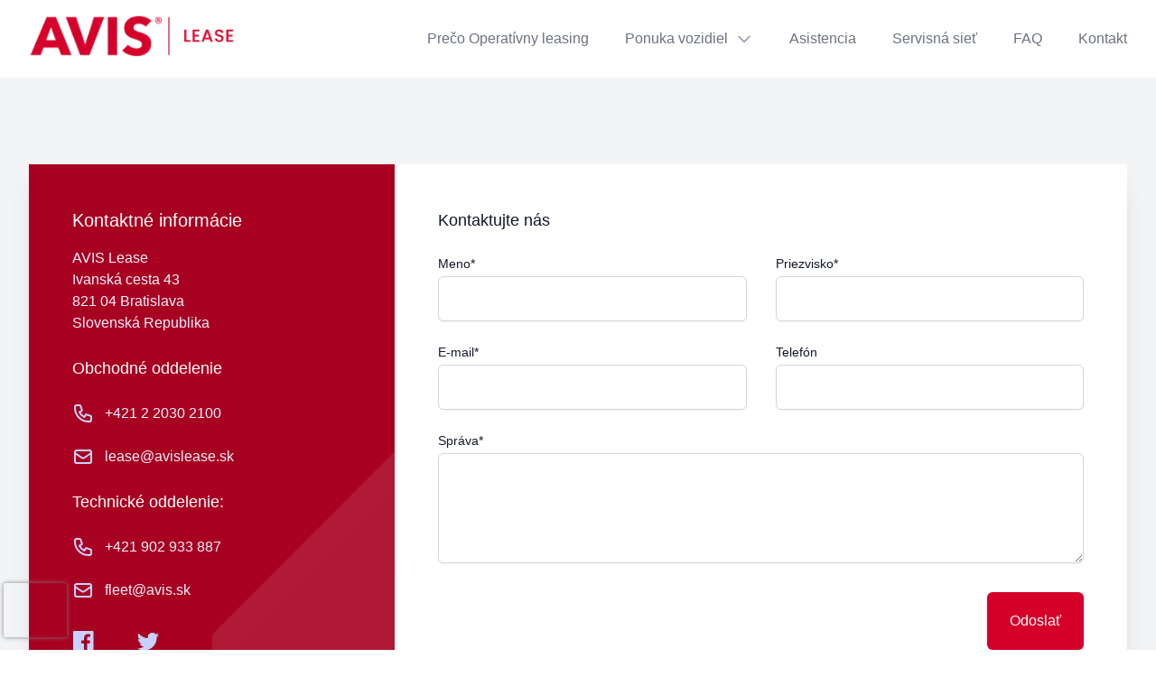

--- FILE ---
content_type: text/html; charset=utf-8
request_url: https://avis-lease.vercel.app/kontakt
body_size: 6915
content:
<!DOCTYPE html><html lang="sk-SK"><head><meta charSet="utf-8"/><meta name="viewport" content="width=device-width"/><link rel="icon" href="/favicon.ico"/><title>Kontakt</title><meta name="description" content="Kontakt na požičovňu áut AVIS Lease v Bratislave. AVIS Lease Slovensko je známa najväčšou flotilou nových áut na operatívny leasing. "/><link rel="canonical" href="https://www.avislease.sk/kontakt"/><meta name="next-head-count" content="6"/><link rel="preload" href="/_next/static/css/73afd80d8f8b0516.css" as="style"/><link rel="stylesheet" href="/_next/static/css/73afd80d8f8b0516.css" data-n-g=""/><noscript data-n-css=""></noscript><script defer="" nomodule="" src="/_next/static/chunks/polyfills-c67a75d1b6f99dc8.js"></script><script src="/_next/static/chunks/webpack-6af0e3c12b874bb0.js" defer=""></script><script src="/_next/static/chunks/framework-e14092e0d084b50d.js" defer=""></script><script src="/_next/static/chunks/main-684d2c74de761f7c.js" defer=""></script><script src="/_next/static/chunks/pages/_app-fadd61755284aca8.js" defer=""></script><script src="/_next/static/chunks/536-a3b3d51646f3cc64.js" defer=""></script><script src="/_next/static/chunks/pages/kontakt-d0cf08d09647a453.js" defer=""></script><script src="/_next/static/fp7_anEWDtxI4DH7ca0ee/_buildManifest.js" defer=""></script><script src="/_next/static/fp7_anEWDtxI4DH7ca0ee/_ssgManifest.js" defer=""></script></head><body><noscript><iframe src="https://www.googletagmanager.com/ns.html?id=GTM-5R6JGP5" height="0" width="0" style="display:none;visibility:hidden"></iframe></noscript><div id="__next"><link href="https://fonts.cdnfonts.com/css/open-sans" rel="stylesheet"/><div class="font-avenir flex flex-col min-h-screen"><header class="sticky top-0 z-40  m-fadeIn"><div class="relative bg-white" data-headlessui-state=""><div class="flex justify-between items-center max-w-7xl mx-auto px-4 py-4 sm:px-6 md:justify-start md:space-x-10 lg:px-8"><div class="flex justify-start lg:w-0 lg:flex-1"><a href="/"><span class="sr-only">AVIS Lease</span><span style="box-sizing:border-box;display:inline-block;overflow:hidden;width:initial;height:initial;background:none;opacity:1;border:0;margin:0;padding:0;position:relative;max-width:100%"><span style="box-sizing:border-box;display:block;width:initial;height:initial;background:none;opacity:1;border:0;margin:0;padding:0;max-width:100%"><img style="display:block;max-width:100%;width:initial;height:initial;background:none;opacity:1;border:0;margin:0;padding:0" alt="" aria-hidden="true" src="data:image/svg+xml,%3csvg%20xmlns=%27http://www.w3.org/2000/svg%27%20version=%271.1%27%20width=%27228%27%20height=%2747%27/%3e"/></span><img alt="AVIS Lease logo" src="[data-uri]" decoding="async" data-nimg="intrinsic" style="position:absolute;top:0;left:0;bottom:0;right:0;box-sizing:border-box;padding:0;border:none;margin:auto;display:block;width:0;height:0;min-width:100%;max-width:100%;min-height:100%;max-height:100%"/><noscript><img alt="AVIS Lease logo" loading="lazy" decoding="async" data-nimg="intrinsic" style="position:absolute;top:0;left:0;bottom:0;right:0;box-sizing:border-box;padding:0;border:none;margin:auto;display:block;width:0;height:0;min-width:100%;max-width:100%;min-height:100%;max-height:100%" srcSet="/_next/image?url=%2F_next%2Fstatic%2Fmedia%2Favis_lease_logo.4348e2cd.png&amp;w=256&amp;q=75 1x, /_next/image?url=%2F_next%2Fstatic%2Fmedia%2Favis_lease_logo.4348e2cd.png&amp;w=640&amp;q=75 2x" src="/_next/image?url=%2F_next%2Fstatic%2Fmedia%2Favis_lease_logo.4348e2cd.png&amp;w=640&amp;q=75"/></noscript></span></a></div><div class="-mr-2 -my-2 md:hidden"><button class="bg-white rounded-md p-2 inline-flex items-center justify-center text-gray-400 hover:text-gray-500 hover:bg-gray-100 focus:outline-none focus:ring-2 focus:ring-inset focus:ring-avis-500" type="button" aria-expanded="false" data-headlessui-state=""><span class="sr-only">Open menu</span><svg xmlns="http://www.w3.org/2000/svg" fill="none" viewBox="0 0 24 24" stroke-width="2" stroke="currentColor" aria-hidden="true" class="h-6 w-6"><path stroke-linecap="round" stroke-linejoin="round" d="M4 6h16M4 12h16M4 18h16"></path></svg></button></div><nav class="hidden md:flex space-x-10"><a class="text-base font-medium text-gray-500 hover:text-gray-900" href="/preco-operativny-leasing">Prečo Operatívny leasing</a><div class="relative" data-headlessui-state=""><button class="text-gray-500 group inline-flex items-center text-base font-medium hover:text-gray-900 focus:outline-none" type="button" aria-expanded="false" data-headlessui-state=""><span>Ponuka vozidiel</span><svg xmlns="http://www.w3.org/2000/svg" fill="none" viewBox="0 0 24 24" stroke-width="2" stroke="currentColor" aria-hidden="true" class="text-gray-400 ml-2 h-5 w-5"><path stroke-linecap="round" stroke-linejoin="round" d="M19 9l-7 7-7-7"></path></svg></button></div><a class="text-base font-medium text-gray-500 hover:text-gray-900" href="/asistencia">Asistencia</a><a class="text-base font-medium text-gray-500 hover:text-gray-900" href="/servisna-siet">Servisná sieť</a><a class="text-base font-medium text-gray-500 hover:text-gray-900" href="/faq">FAQ</a><a class="text-base font-medium text-gray-500 hover:text-gray-900" href="/kontakt">Kontakt</a></nav><div hidden="" style="position:fixed;top:1px;left:1px;width:1px;height:0;padding:0;margin:-1px;overflow:hidden;clip:rect(0, 0, 0, 0);white-space:nowrap;border-width:0;display:none"></div></div></div><div hidden="" style="position:fixed;top:1px;left:1px;width:1px;height:0;padding:0;margin:-1px;overflow:hidden;clip:rect(0, 0, 0, 0);white-space:nowrap;border-width:0;display:none"></div></header><div class="bg-gray-100"><div class="max-w-7xl mx-auto py-16 px-4 sm:py-24 sm:px-6 lg:px-8"><div class="relative bg-white shadow-xl"><h2 class="sr-only">Kontaktujte nás</h2><div class="grid grid-cols-1 lg:grid-cols-3"><div class="relative overflow-hidden py-10 px-6 bg-avis-700 sm:px-10 xl:p-12"><div class="absolute inset-0 pointer-events-none sm:hidden" aria-hidden="true"><svg class="absolute inset-0 w-full h-full" width="343" height="388" viewBox="0 0 343 388" fill="none" preserveAspectRatio="xMidYMid slice" xmlns="http://www.w3.org/2000/svg"><path d="M-99 461.107L608.107-246l707.103 707.107-707.103 707.103L-99 461.107z" fill="url(#linear1)" fill-opacity=".1"></path><defs><linearGradient id="linear1" x1="254.553" y1="107.554" x2="961.66" y2="814.66" gradientUnits="userSpaceOnUse"><stop stop-color="#fff"></stop><stop offset="1" stop-color="#fff" stop-opacity="0"></stop></linearGradient></defs></svg></div><div class="hidden absolute top-0 right-0 bottom-0 w-1/2 pointer-events-none sm:block lg:hidden" aria-hidden="true"><svg class="absolute inset-0 w-full h-full" width="359" height="339" viewBox="0 0 359 339" fill="none" preserveAspectRatio="xMidYMid slice" xmlns="http://www.w3.org/2000/svg"><path d="M-161 382.107L546.107-325l707.103 707.107-707.103 707.103L-161 382.107z" fill="url(#linear2)" fill-opacity=".1"></path><defs><linearGradient id="linear2" x1="192.553" y1="28.553" x2="899.66" y2="735.66" gradientUnits="userSpaceOnUse"><stop stop-color="#fff"></stop><stop offset="1" stop-color="#fff" stop-opacity="0"></stop></linearGradient></defs></svg></div><div class="hidden absolute top-0 right-0 bottom-0 w-1/2 pointer-events-none lg:block" aria-hidden="true"><svg class="absolute inset-0 w-full h-full" width="160" height="678" viewBox="0 0 160 678" fill="none" preserveAspectRatio="xMidYMid slice" xmlns="http://www.w3.org/2000/svg"><path d="M-161 679.107L546.107-28l707.103 707.107-707.103 707.103L-161 679.107z" fill="url(#linear3)" fill-opacity=".1"></path><defs><linearGradient id="linear3" x1="192.553" y1="325.553" x2="899.66" y2="1032.66" gradientUnits="userSpaceOnUse"><stop stop-color="#fff"></stop><stop offset="1" stop-color="#fff" stop-opacity="0"></stop></linearGradient></defs></svg></div><h3 class="text-xl font-medium text-white">Kontaktné informácie</h3><p class="mt-4 text-base text-indigo-50 max-w-3xl">AVIS Lease<br/>Ivanská cesta 43<br/>821 04 Bratislava<br/>Slovenská Republika</p><dl class="mt-6 space-y-6"><h3 class="text-lg font-medium text-white">Obchodné oddelenie</h3><dt><span class="sr-only">Phone number</span></dt><dd class="flex text-base text-indigo-50"><a href="tel:+421220302100" style="display:inherit"><svg xmlns="http://www.w3.org/2000/svg" fill="none" viewBox="0 0 24 24" stroke-width="2" stroke="currentColor" aria-hidden="true" class="flex-shrink-0 w-6 h-6 text-indigo-200"><path stroke-linecap="round" stroke-linejoin="round" d="M3 5a2 2 0 012-2h3.28a1 1 0 01.948.684l1.498 4.493a1 1 0 01-.502 1.21l-2.257 1.13a11.042 11.042 0 005.516 5.516l1.13-2.257a1 1 0 011.21-.502l4.493 1.498a1 1 0 01.684.949V19a2 2 0 01-2 2h-1C9.716 21 3 14.284 3 6V5z"></path></svg><span class="ml-3">+421 2 2030 2100</span></a></dd><dt><span class="sr-only">Email</span></dt><dd class="flex text-base text-indigo-50"><a href="mailto:lease@avislease.sk" style="display:inherit"><svg xmlns="http://www.w3.org/2000/svg" fill="none" viewBox="0 0 24 24" stroke-width="2" stroke="currentColor" aria-hidden="true" class="flex-shrink-0 w-6 h-6 text-indigo-200"><path stroke-linecap="round" stroke-linejoin="round" d="M3 8l7.89 5.26a2 2 0 002.22 0L21 8M5 19h14a2 2 0 002-2V7a2 2 0 00-2-2H5a2 2 0 00-2 2v10a2 2 0 002 2z"></path></svg><span class="ml-3">lease@avislease.sk</span></a></dd></dl><dl class="mt-6 space-y-6"><h3 class="text-lg font-medium text-white">Technické oddelenie:</h3><dt><span class="sr-only">Phone number</span></dt><dd class="flex text-base text-indigo-50"><a href="tel:+421902933887" style="display:inherit"><svg xmlns="http://www.w3.org/2000/svg" fill="none" viewBox="0 0 24 24" stroke-width="2" stroke="currentColor" aria-hidden="true" class="flex-shrink-0 w-6 h-6 text-indigo-200"><path stroke-linecap="round" stroke-linejoin="round" d="M3 5a2 2 0 012-2h3.28a1 1 0 01.948.684l1.498 4.493a1 1 0 01-.502 1.21l-2.257 1.13a11.042 11.042 0 005.516 5.516l1.13-2.257a1 1 0 011.21-.502l4.493 1.498a1 1 0 01.684.949V19a2 2 0 01-2 2h-1C9.716 21 3 14.284 3 6V5z"></path></svg><span class="ml-3">+421 902 933 887</span></a></dd><dt><span class="sr-only">Email</span></dt><dd class="flex text-base text-indigo-50"><a href="mailto:fleet@avis.sk" style="display:inherit"><svg xmlns="http://www.w3.org/2000/svg" fill="none" viewBox="0 0 24 24" stroke-width="2" stroke="currentColor" aria-hidden="true" class="flex-shrink-0 w-6 h-6 text-indigo-200"><path stroke-linecap="round" stroke-linejoin="round" d="M3 8l7.89 5.26a2 2 0 002.22 0L21 8M5 19h14a2 2 0 002-2V7a2 2 0 00-2-2H5a2 2 0 00-2 2v10a2 2 0 002 2z"></path></svg><span class="ml-3">fleet@avis.sk</span></a></dd></dl><ul role="list" class="mt-8 flex space-x-12"><li><a class="text-indigo-200 hover:text-indigo-100" href="https://www.facebook.com/AVISworld?ref=ts"><span class="sr-only">Facebook</span><svg width="24" height="24" viewBox="0 0 24 24" fill="none" xmlns="http://www.w3.org/2000/svg" class="w-6 h-6" aria-hidden="true"><path d="M22.258 1H2.242C1.556 1 1 1.556 1 2.242v20.016c0 .686.556 1.242 1.242 1.242h10.776v-8.713h-2.932V11.39h2.932V8.887c0-2.906 1.775-4.489 4.367-4.489 1.242 0 2.31.093 2.62.134v3.037l-1.797.001c-1.41 0-1.683.67-1.683 1.653v2.168h3.362l-.438 3.396h-2.924V23.5h5.733c.686 0 1.242-.556 1.242-1.242V2.242C23.5 1.556 22.944 1 22.258 1" fill="currentColor"></path></svg></a></li><li><a class="text-indigo-200 hover:text-indigo-100" href="https://twitter.com/avis_sk"><span class="sr-only">Twitter</span><svg width="24" height="24" viewBox="0 0 24 24" fill="none" xmlns="http://www.w3.org/2000/svg" class="w-6 h-6" aria-hidden="true"><path d="M7.548 22.501c9.056 0 14.01-7.503 14.01-14.01 0-.213 0-.425-.015-.636A10.02 10.02 0 0024 5.305a9.828 9.828 0 01-2.828.776 4.94 4.94 0 002.165-2.724 9.867 9.867 0 01-3.127 1.195 4.929 4.929 0 00-8.391 4.491A13.98 13.98 0 011.67 3.9a4.928 4.928 0 001.525 6.573A4.887 4.887 0 01.96 9.855v.063a4.926 4.926 0 003.95 4.827 4.917 4.917 0 01-2.223.084 4.93 4.93 0 004.6 3.42A9.88 9.88 0 010 20.289a13.941 13.941 0 007.548 2.209" fill="currentColor"></path></svg></a></li></ul></div><div class="py-10 px-6 sm:px-10 lg:col-span-2 xl:p-12"><h3 class="text-lg font-medium text-gray-900">Kontaktujte nás</h3><form class="mt-6 grid grid-cols-1 gap-y-6 sm:grid-cols-2 sm:gap-x-8"><div><label for="first-name" class="block text-sm font-medium text-gray-900">Meno*</label><div class="mt-1"><input type="text" name="firstName" autoComplete="given-name" class="py-3 px-4 block w-full shadow-sm text-gray-900 focus:ring-avis-500 focus:border-avis-500 border-gray-300 rounded-md"/></div></div><div><label for="last-name" class="block text-sm font-medium text-gray-900">Priezvisko*</label><div class="mt-1"><input type="text" name="lastName" autoComplete="family-name" class="py-3 px-4 block w-full shadow-sm text-gray-900 focus:ring-avis-500 focus:border-avis-500 border-gray-300 rounded-md"/></div></div><div><label for="email" class="block text-sm font-medium text-gray-900">E-mail*</label><div class="mt-1"><input id="email" name="email" type="email" autoComplete="email" class="py-3 px-4 block w-full shadow-sm text-gray-900 focus:ring-avis-500 focus:border-avis-500 border-gray-300 rounded-md"/></div></div><div><div class="flex justify-between"><label for="phone" class="block text-sm font-medium text-gray-900">Telefón</label></div><div class="mt-1"><input type="text" name="phone" autoComplete="tel" class="py-3 px-4 block w-full shadow-sm text-gray-900 focus:ring-avis-500 focus:border-avis-500 border-gray-300 rounded-md" aria-describedby="phone-optional"/></div></div><div class="sm:col-span-2"><div class="flex justify-between"><label for="message" class="block text-sm font-medium text-gray-900">Správa*</label></div><div class="mt-1"><textarea name="message" rows="4" class="py-3 px-4 block w-full shadow-sm text-gray-900 focus:ring-avis-500 focus:border-avis-500 border border-gray-300 rounded-md" aria-describedby="message-max"></textarea></div></div><div class="sm:col-span-2 sm:flex sm:justify-between"><div style="opacity:0" class="bg-teal-100 border-teal-500 text-teal-900 border-t-4 rounded-b px-4 py-3 shadow-md transition delay-300 duration-300 ease-in-out" role="alert"><div class="flex"><div class="py-1"><svg class="fill-current h-6 w-6 text-teal-500 mr-4" xmlns="http://www.w3.org/2000/svg" viewBox="0 0 20 20"><path fill-rule="evenodd" d="M10 18a8 8 0 100-16 8 8 0 000 16zm3.707-9.293a1 1 0 00-1.414-1.414L9 10.586 7.707 9.293a1 1 0 00-1.414 1.414l2 2a1 1 0 001.414 0l4-4z" clip-rule="evenodd"></path></svg></div><div><p class="font-bold">Vaša správa bola úspešne odoslaná.</p><p class="text-sm">Ďakujeme za Váš záujem.</p></div></div></div><button type="submit" class="mt-2 w-full inline-flex items-center justify-center px-6 py-3 border border-transparent rounded-md shadow-sm text-base font-medium text-white bg-avis-500 hover:bg-avis-700 focus:outline-none focus:ring-2 focus:ring-offset-2 focus:ring-indigo-500 sm:w-auto">Odoslať</button></div></form></div></div></div></div></div><footer class="bg-avis-500" aria-labelledby="footer-heading"><h2 id="footer-heading" class="sr-only">Footer</h2><div class="max-w-7xl mx-auto py-12 px-4 sm:px-6 lg:py-16 lg:px-8"><div class="grid grid-cols-2 sm:grid-cols-4 lg:grid-cols-6 gap-9 lg:gap-6 text-gray-100 "><span class="hidden lg:block"><span style="box-sizing:border-box;display:inline-block;overflow:hidden;width:initial;height:initial;background:none;opacity:1;border:0;margin:0;padding:0;position:relative;max-width:100%"><span style="box-sizing:border-box;display:block;width:initial;height:initial;background:none;opacity:1;border:0;margin:0;padding:0;max-width:100%"><img style="display:block;max-width:100%;width:initial;height:initial;background:none;opacity:1;border:0;margin:0;padding:0" alt="" aria-hidden="true" src="data:image/svg+xml,%3csvg%20xmlns=%27http://www.w3.org/2000/svg%27%20version=%271.1%27%20width=%271411%27%20height=%27840%27/%3e"/></span><img alt="AVIS Lease logo" src="[data-uri]" decoding="async" data-nimg="intrinsic" style="position:absolute;top:0;left:0;bottom:0;right:0;box-sizing:border-box;padding:0;border:none;margin:auto;display:block;width:0;height:0;min-width:100%;max-width:100%;min-height:100%;max-height:100%"/><noscript><img alt="AVIS Lease logo" loading="lazy" decoding="async" data-nimg="intrinsic" style="position:absolute;top:0;left:0;bottom:0;right:0;box-sizing:border-box;padding:0;border:none;margin:auto;display:block;width:0;height:0;min-width:100%;max-width:100%;min-height:100%;max-height:100%" srcSet="/_next/image?url=%2F_next%2Fstatic%2Fmedia%2FAVIS_LEASE_PRIMARY_sublogo_transparent_update.ca2b145b.png&amp;w=1920&amp;q=75 1x, /_next/image?url=%2F_next%2Fstatic%2Fmedia%2FAVIS_LEASE_PRIMARY_sublogo_transparent_update.ca2b145b.png&amp;w=3840&amp;q=75 2x" src="/_next/image?url=%2F_next%2Fstatic%2Fmedia%2FAVIS_LEASE_PRIMARY_sublogo_transparent_update.ca2b145b.png&amp;w=3840&amp;q=75"/></noscript></span></span><div><h3 class="text-sm font-semibold tracking-wider uppercase">O AVISE</h3><ul role="list" class="mt-4 space-y-4"><li><a class="text-base text-gray-200 hover:text-gray-300" href="/avis-lease">AVIS Lease</a></li><li><a class="text-base text-gray-200 hover:text-gray-300" href="/ako-na-to">Ako na to</a></li><li><a class="text-base text-gray-200 hover:text-gray-300" href="/nas-zakaznik">Náš zákazník</a></li><li><a class="text-base text-gray-200 hover:text-gray-300" href="/historia">História</a></li></ul></div><div><h3 class="text-sm font-semibold tracking-wider uppercase">AKTUÁLNA PONUKA</h3><ul role="list" class="mt-4 space-y-4"><li><a class="text-base text-gray-200 hover:text-gray-300" href="/novinky">Novinky</a></li><li><a class="text-base text-gray-200 hover:text-gray-300" href="/blog">Blog</a></li><li><a class="text-base text-gray-200 hover:text-gray-300" href="/predaj-vozidiel">Predaj vozidiel</a></li></ul></div><div><h3 class="text-sm font-semibold tracking-wider uppercase">ZÁKAZNÍCKE SLUŽBY</h3><ul role="list" class="mt-4 space-y-4"><li><a class="text-base text-gray-200 hover:text-gray-300" href="/asistencia">Asistencia</a></li><li><a class="text-base text-gray-200 hover:text-gray-300" href="/hlasenie-skod">Hlásenie škôd</a></li><li><a class="text-base text-gray-200 hover:text-gray-300" href="/dokumenty">Dokumenty</a></li></ul></div><div><h3 class="text-sm font-semibold tracking-wider uppercase">NAŠE SLUŽBY</h3><ul role="list" class="mt-4 space-y-4"><li><a class="text-base text-gray-200 hover:text-gray-300" href="/medzinarodny-vozovy-park">Medzinárodný vozový park</a></li><li><a class="text-base text-gray-200 hover:text-gray-300" href="/riadenie-vozoveho-parku">Riadenie vozového parku</a></li><li><a class="text-base text-gray-200 hover:text-gray-300" href="/verejny-sektor">Verejný sektor</a></li></ul></div><span class="block sm:col-span-2 lg:hidden"><span style="box-sizing:border-box;display:inline-block;overflow:hidden;width:initial;height:initial;background:none;opacity:1;border:0;margin:0;padding:0;position:relative;max-width:100%"><span style="box-sizing:border-box;display:block;width:initial;height:initial;background:none;opacity:1;border:0;margin:0;padding:0;max-width:100%"><img style="display:block;max-width:100%;width:initial;height:initial;background:none;opacity:1;border:0;margin:0;padding:0" alt="" aria-hidden="true" src="data:image/svg+xml,%3csvg%20xmlns=%27http://www.w3.org/2000/svg%27%20version=%271.1%27%20width=%271411%27%20height=%27840%27/%3e"/></span><img alt="AVIS Lease " src="[data-uri]" decoding="async" data-nimg="intrinsic" style="position:absolute;top:0;left:0;bottom:0;right:0;box-sizing:border-box;padding:0;border:none;margin:auto;display:block;width:0;height:0;min-width:100%;max-width:100%;min-height:100%;max-height:100%"/><noscript><img alt="AVIS Lease " loading="lazy" decoding="async" data-nimg="intrinsic" style="position:absolute;top:0;left:0;bottom:0;right:0;box-sizing:border-box;padding:0;border:none;margin:auto;display:block;width:0;height:0;min-width:100%;max-width:100%;min-height:100%;max-height:100%" srcSet="/_next/image?url=%2F_next%2Fstatic%2Fmedia%2FAVIS_LEASE_PRIMARY_sublogo_transparent_update.ca2b145b.png&amp;w=1920&amp;q=75 1x, /_next/image?url=%2F_next%2Fstatic%2Fmedia%2FAVIS_LEASE_PRIMARY_sublogo_transparent_update.ca2b145b.png&amp;w=3840&amp;q=75 2x" src="/_next/image?url=%2F_next%2Fstatic%2Fmedia%2FAVIS_LEASE_PRIMARY_sublogo_transparent_update.ca2b145b.png&amp;w=3840&amp;q=75"/></noscript></span></span><span class="sm:col-span-2 lg:col-span-1"><span style="box-sizing:border-box;display:inline-block;overflow:hidden;width:initial;height:initial;background:none;opacity:1;border:0;margin:0;padding:0;position:relative;max-width:100%"><span style="box-sizing:border-box;display:block;width:initial;height:initial;background:none;opacity:1;border:0;margin:0;padding:0;max-width:100%"><img style="display:block;max-width:100%;width:initial;height:initial;background:none;opacity:1;border:0;margin:0;padding:0" alt="" aria-hidden="true" src="data:image/svg+xml,%3csvg%20xmlns=%27http://www.w3.org/2000/svg%27%20version=%271.1%27%20width=%27472%27%20height=%27533%27/%3e"/></span><img alt="AVIS Lease logo" src="[data-uri]" decoding="async" data-nimg="intrinsic" style="position:absolute;top:0;left:0;bottom:0;right:0;box-sizing:border-box;padding:0;border:none;margin:auto;display:block;width:0;height:0;min-width:100%;max-width:100%;min-height:100%;max-height:100%"/><noscript><img alt="AVIS Lease logo" loading="lazy" decoding="async" data-nimg="intrinsic" style="position:absolute;top:0;left:0;bottom:0;right:0;box-sizing:border-box;padding:0;border:none;margin:auto;display:block;width:0;height:0;min-width:100%;max-width:100%;min-height:100%;max-height:100%" srcSet="/_next/image?url=%2F_next%2Fstatic%2Fmedia%2FSK_Superbrands_2024_7x.7285e2da.png&amp;w=640&amp;q=75 1x, /_next/image?url=%2F_next%2Fstatic%2Fmedia%2FSK_Superbrands_2024_7x.7285e2da.png&amp;w=1080&amp;q=75 2x" src="/_next/image?url=%2F_next%2Fstatic%2Fmedia%2FSK_Superbrands_2024_7x.7285e2da.png&amp;w=1080&amp;q=75"/></noscript></span></span></div><div class="mt-12 border-t border-gray-200 pt-6 flex justify-between"><p class="text-base text-gray-100">Powered by <a href="https://camasys.com" target="_blank" rel="noreferrer" class="hover:text-gray-200">Camasys</a><br/>© Copyright Avis Slovensko 2022</p><div><div class="block"><button class="text-gray-100 hover:text-gray-300" type="button" data-cc="show-preferencesModal">Zmeniť nastavenia cookies</button></div><div class="flex space-x-6 mt-2"><a class="text-gray-100 hover:text-gray-200" href="https://www.facebook.com/AVISworld?ref=ts"><span class="sr-only">Facebook</span><svg fill="currentColor" viewBox="0 0 24 24" class="h-6 w-6" aria-hidden="true"><path fill-rule="evenodd" d="M22 12c0-5.523-4.477-10-10-10S2 6.477 2 12c0 4.991 3.657 9.128 8.438 9.878v-6.987h-2.54V12h2.54V9.797c0-2.506 1.492-3.89 3.777-3.89 1.094 0 2.238.195 2.238.195v2.46h-1.26c-1.243 0-1.63.771-1.63 1.562V12h2.773l-.443 2.89h-2.33v6.988C18.343 21.128 22 16.991 22 12z" clip-rule="evenodd"></path></svg></a><a class="text-gray-100 hover:text-gray-200" href="https://www.instagram.com/avis_slovakia/"><span class="sr-only">Instagram</span><svg fill="currentColor" viewBox="0 0 24 24" class="h-6 w-6" aria-hidden="true"><path fill-rule="evenodd" d="M12.315 2c2.43 0 2.784.013 3.808.06 1.064.049 1.791.218 2.427.465a4.902 4.902 0 011.772 1.153 4.902 4.902 0 011.153 1.772c.247.636.416 1.363.465 2.427.048 1.067.06 1.407.06 4.123v.08c0 2.643-.012 2.987-.06 4.043-.049 1.064-.218 1.791-.465 2.427a4.902 4.902 0 01-1.153 1.772 4.902 4.902 0 01-1.772 1.153c-.636.247-1.363.416-2.427.465-1.067.048-1.407.06-4.123.06h-.08c-2.643 0-2.987-.012-4.043-.06-1.064-.049-1.791-.218-2.427-.465a4.902 4.902 0 01-1.772-1.153 4.902 4.902 0 01-1.153-1.772c-.247-.636-.416-1.363-.465-2.427-.047-1.024-.06-1.379-.06-3.808v-.63c0-2.43.013-2.784.06-3.808.049-1.064.218-1.791.465-2.427a4.902 4.902 0 011.153-1.772A4.902 4.902 0 015.45 2.525c.636-.247 1.363-.416 2.427-.465C8.901 2.013 9.256 2 11.685 2h.63zm-.081 1.802h-.468c-2.456 0-2.784.011-3.807.058-.975.045-1.504.207-1.857.344-.467.182-.8.398-1.15.748-.35.35-.566.683-.748 1.15-.137.353-.3.882-.344 1.857-.047 1.023-.058 1.351-.058 3.807v.468c0 2.456.011 2.784.058 3.807.045.975.207 1.504.344 1.857.182.466.399.8.748 1.15.35.35.683.566 1.15.748.353.137.882.3 1.857.344 1.054.048 1.37.058 4.041.058h.08c2.597 0 2.917-.01 3.96-.058.976-.045 1.505-.207 1.858-.344.466-.182.8-.398 1.15-.748.35-.35.566-.683.748-1.15.137-.353.3-.882.344-1.857.048-1.055.058-1.37.058-4.041v-.08c0-2.597-.01-2.917-.058-3.96-.045-.976-.207-1.505-.344-1.858a3.097 3.097 0 00-.748-1.15 3.098 3.098 0 00-1.15-.748c-.353-.137-.882-.3-1.857-.344-1.023-.047-1.351-.058-3.807-.058zM12 6.865a5.135 5.135 0 110 10.27 5.135 5.135 0 010-10.27zm0 1.802a3.333 3.333 0 100 6.666 3.333 3.333 0 000-6.666zm5.338-3.205a1.2 1.2 0 110 2.4 1.2 1.2 0 010-2.4z" clip-rule="evenodd"></path></svg></a><a class="text-gray-100 hover:text-gray-200" href="http://twitter.com/avis_sk"><span class="sr-only">Twitter</span><svg fill="currentColor" viewBox="0 0 24 24" class="h-6 w-6" aria-hidden="true"><path d="M8.29 20.251c7.547 0 11.675-6.253 11.675-11.675 0-.178 0-.355-.012-.53A8.348 8.348 0 0022 5.92a8.19 8.19 0 01-2.357.646 4.118 4.118 0 001.804-2.27 8.224 8.224 0 01-2.605.996 4.107 4.107 0 00-6.993 3.743 11.65 11.65 0 01-8.457-4.287 4.106 4.106 0 001.27 5.477A4.072 4.072 0 012.8 9.713v.052a4.105 4.105 0 003.292 4.022 4.095 4.095 0 01-1.853.07 4.108 4.108 0 003.834 2.85A8.233 8.233 0 012 18.407a11.616 11.616 0 006.29 1.84"></path></svg></a></div></div></div></div></footer></div></div><script id="__NEXT_DATA__" type="application/json">{"props":{"pageProps":{"content":{"metaTitle":"Kontakt","metaDescription":"Kontakt na požičovňu áut AVIS Lease v Bratislave. AVIS Lease Slovensko je známa najväčšou flotilou nových áut na operatívny leasing. "},"footer":[{"id":1,"order":0,"title":"O AVISE","links":[{"id":2,"url":"/avis-lease","text":"AVIS Lease"},{"id":7,"url":"/ako-na-to","text":"Ako na to"},{"id":8,"url":"/nas-zakaznik","text":"Náš zákazník"},{"id":18,"url":"/historia","text":"História"}]},{"id":2,"order":1,"title":"AKTUÁLNA PONUKA","links":[{"id":9,"url":"/novinky","text":"Novinky"},{"id":10,"url":"/blog","text":"Blog"},{"id":11,"url":"/predaj-vozidiel","text":"Predaj vozidiel"}]},{"id":3,"order":3,"title":"ZÁKAZNÍCKE SLUŽBY","links":[{"id":12,"url":"/asistencia","text":"Asistencia"},{"id":13,"url":"/hlasenie-skod","text":"Hlásenie škôd"},{"id":14,"url":"/dokumenty","text":"Dokumenty"}]},{"id":4,"order":4,"title":"NAŠE SLUŽBY","links":[{"id":16,"url":"/medzinarodny-vozovy-park","text":"Medzinárodný vozový park"},{"id":15,"url":"/riadenie-vozoveho-parku","text":"Riadenie vozového parku"},{"id":17,"url":"/verejny-sektor","text":"Verejný sektor"}]}],"header":[{"id":1,"__component":"base.header-item","label":"Prečo Operatívny leasing","href":"/preco-operativny-leasing"},{"id":1,"__component":"base.header-column","title":"Ponuka vozidiel","items":[{"id":1,"label":"Nové vozidlá","href":"/ponuka-vozidiel/nove"},{"id":2,"label":"Zánovné vozidlá","href":"/ponuka-vozidiel/zanovne"}]},{"id":2,"__component":"base.header-item","label":"Asistencia","href":"/asistencia"},{"id":3,"__component":"base.header-item","label":"Servisná sieť","href":"/servisna-siet"},{"id":4,"__component":"base.header-item","label":"FAQ","href":"/faq"},{"id":5,"__component":"base.header-item","label":"Kontakt","href":"/kontakt"}]},"__N_SSG":true},"page":"/kontakt","query":{},"buildId":"fp7_anEWDtxI4DH7ca0ee","isFallback":false,"isExperimentalCompile":false,"gsp":true,"locale":"sk-SK","locales":["sk-SK"],"defaultLocale":"sk-SK","scriptLoader":[]}</script></body></html>

--- FILE ---
content_type: text/html; charset=utf-8
request_url: https://www.google.com/recaptcha/api2/anchor?ar=1&k=6Ld4m70eAAAAAPT5Bk3BAwetZsWLhv2Qak4bg2lt&co=aHR0cHM6Ly9hdmlzLWxlYXNlLnZlcmNlbC5hcHA6NDQz&hl=sk&v=PoyoqOPhxBO7pBk68S4YbpHZ&size=invisible&anchor-ms=20000&execute-ms=30000&cb=4xkc5lallvhe
body_size: 48916
content:
<!DOCTYPE HTML><html dir="ltr" lang="sk"><head><meta http-equiv="Content-Type" content="text/html; charset=UTF-8">
<meta http-equiv="X-UA-Compatible" content="IE=edge">
<title>reCAPTCHA</title>
<style type="text/css">
/* cyrillic-ext */
@font-face {
  font-family: 'Roboto';
  font-style: normal;
  font-weight: 400;
  font-stretch: 100%;
  src: url(//fonts.gstatic.com/s/roboto/v48/KFO7CnqEu92Fr1ME7kSn66aGLdTylUAMa3GUBHMdazTgWw.woff2) format('woff2');
  unicode-range: U+0460-052F, U+1C80-1C8A, U+20B4, U+2DE0-2DFF, U+A640-A69F, U+FE2E-FE2F;
}
/* cyrillic */
@font-face {
  font-family: 'Roboto';
  font-style: normal;
  font-weight: 400;
  font-stretch: 100%;
  src: url(//fonts.gstatic.com/s/roboto/v48/KFO7CnqEu92Fr1ME7kSn66aGLdTylUAMa3iUBHMdazTgWw.woff2) format('woff2');
  unicode-range: U+0301, U+0400-045F, U+0490-0491, U+04B0-04B1, U+2116;
}
/* greek-ext */
@font-face {
  font-family: 'Roboto';
  font-style: normal;
  font-weight: 400;
  font-stretch: 100%;
  src: url(//fonts.gstatic.com/s/roboto/v48/KFO7CnqEu92Fr1ME7kSn66aGLdTylUAMa3CUBHMdazTgWw.woff2) format('woff2');
  unicode-range: U+1F00-1FFF;
}
/* greek */
@font-face {
  font-family: 'Roboto';
  font-style: normal;
  font-weight: 400;
  font-stretch: 100%;
  src: url(//fonts.gstatic.com/s/roboto/v48/KFO7CnqEu92Fr1ME7kSn66aGLdTylUAMa3-UBHMdazTgWw.woff2) format('woff2');
  unicode-range: U+0370-0377, U+037A-037F, U+0384-038A, U+038C, U+038E-03A1, U+03A3-03FF;
}
/* math */
@font-face {
  font-family: 'Roboto';
  font-style: normal;
  font-weight: 400;
  font-stretch: 100%;
  src: url(//fonts.gstatic.com/s/roboto/v48/KFO7CnqEu92Fr1ME7kSn66aGLdTylUAMawCUBHMdazTgWw.woff2) format('woff2');
  unicode-range: U+0302-0303, U+0305, U+0307-0308, U+0310, U+0312, U+0315, U+031A, U+0326-0327, U+032C, U+032F-0330, U+0332-0333, U+0338, U+033A, U+0346, U+034D, U+0391-03A1, U+03A3-03A9, U+03B1-03C9, U+03D1, U+03D5-03D6, U+03F0-03F1, U+03F4-03F5, U+2016-2017, U+2034-2038, U+203C, U+2040, U+2043, U+2047, U+2050, U+2057, U+205F, U+2070-2071, U+2074-208E, U+2090-209C, U+20D0-20DC, U+20E1, U+20E5-20EF, U+2100-2112, U+2114-2115, U+2117-2121, U+2123-214F, U+2190, U+2192, U+2194-21AE, U+21B0-21E5, U+21F1-21F2, U+21F4-2211, U+2213-2214, U+2216-22FF, U+2308-230B, U+2310, U+2319, U+231C-2321, U+2336-237A, U+237C, U+2395, U+239B-23B7, U+23D0, U+23DC-23E1, U+2474-2475, U+25AF, U+25B3, U+25B7, U+25BD, U+25C1, U+25CA, U+25CC, U+25FB, U+266D-266F, U+27C0-27FF, U+2900-2AFF, U+2B0E-2B11, U+2B30-2B4C, U+2BFE, U+3030, U+FF5B, U+FF5D, U+1D400-1D7FF, U+1EE00-1EEFF;
}
/* symbols */
@font-face {
  font-family: 'Roboto';
  font-style: normal;
  font-weight: 400;
  font-stretch: 100%;
  src: url(//fonts.gstatic.com/s/roboto/v48/KFO7CnqEu92Fr1ME7kSn66aGLdTylUAMaxKUBHMdazTgWw.woff2) format('woff2');
  unicode-range: U+0001-000C, U+000E-001F, U+007F-009F, U+20DD-20E0, U+20E2-20E4, U+2150-218F, U+2190, U+2192, U+2194-2199, U+21AF, U+21E6-21F0, U+21F3, U+2218-2219, U+2299, U+22C4-22C6, U+2300-243F, U+2440-244A, U+2460-24FF, U+25A0-27BF, U+2800-28FF, U+2921-2922, U+2981, U+29BF, U+29EB, U+2B00-2BFF, U+4DC0-4DFF, U+FFF9-FFFB, U+10140-1018E, U+10190-1019C, U+101A0, U+101D0-101FD, U+102E0-102FB, U+10E60-10E7E, U+1D2C0-1D2D3, U+1D2E0-1D37F, U+1F000-1F0FF, U+1F100-1F1AD, U+1F1E6-1F1FF, U+1F30D-1F30F, U+1F315, U+1F31C, U+1F31E, U+1F320-1F32C, U+1F336, U+1F378, U+1F37D, U+1F382, U+1F393-1F39F, U+1F3A7-1F3A8, U+1F3AC-1F3AF, U+1F3C2, U+1F3C4-1F3C6, U+1F3CA-1F3CE, U+1F3D4-1F3E0, U+1F3ED, U+1F3F1-1F3F3, U+1F3F5-1F3F7, U+1F408, U+1F415, U+1F41F, U+1F426, U+1F43F, U+1F441-1F442, U+1F444, U+1F446-1F449, U+1F44C-1F44E, U+1F453, U+1F46A, U+1F47D, U+1F4A3, U+1F4B0, U+1F4B3, U+1F4B9, U+1F4BB, U+1F4BF, U+1F4C8-1F4CB, U+1F4D6, U+1F4DA, U+1F4DF, U+1F4E3-1F4E6, U+1F4EA-1F4ED, U+1F4F7, U+1F4F9-1F4FB, U+1F4FD-1F4FE, U+1F503, U+1F507-1F50B, U+1F50D, U+1F512-1F513, U+1F53E-1F54A, U+1F54F-1F5FA, U+1F610, U+1F650-1F67F, U+1F687, U+1F68D, U+1F691, U+1F694, U+1F698, U+1F6AD, U+1F6B2, U+1F6B9-1F6BA, U+1F6BC, U+1F6C6-1F6CF, U+1F6D3-1F6D7, U+1F6E0-1F6EA, U+1F6F0-1F6F3, U+1F6F7-1F6FC, U+1F700-1F7FF, U+1F800-1F80B, U+1F810-1F847, U+1F850-1F859, U+1F860-1F887, U+1F890-1F8AD, U+1F8B0-1F8BB, U+1F8C0-1F8C1, U+1F900-1F90B, U+1F93B, U+1F946, U+1F984, U+1F996, U+1F9E9, U+1FA00-1FA6F, U+1FA70-1FA7C, U+1FA80-1FA89, U+1FA8F-1FAC6, U+1FACE-1FADC, U+1FADF-1FAE9, U+1FAF0-1FAF8, U+1FB00-1FBFF;
}
/* vietnamese */
@font-face {
  font-family: 'Roboto';
  font-style: normal;
  font-weight: 400;
  font-stretch: 100%;
  src: url(//fonts.gstatic.com/s/roboto/v48/KFO7CnqEu92Fr1ME7kSn66aGLdTylUAMa3OUBHMdazTgWw.woff2) format('woff2');
  unicode-range: U+0102-0103, U+0110-0111, U+0128-0129, U+0168-0169, U+01A0-01A1, U+01AF-01B0, U+0300-0301, U+0303-0304, U+0308-0309, U+0323, U+0329, U+1EA0-1EF9, U+20AB;
}
/* latin-ext */
@font-face {
  font-family: 'Roboto';
  font-style: normal;
  font-weight: 400;
  font-stretch: 100%;
  src: url(//fonts.gstatic.com/s/roboto/v48/KFO7CnqEu92Fr1ME7kSn66aGLdTylUAMa3KUBHMdazTgWw.woff2) format('woff2');
  unicode-range: U+0100-02BA, U+02BD-02C5, U+02C7-02CC, U+02CE-02D7, U+02DD-02FF, U+0304, U+0308, U+0329, U+1D00-1DBF, U+1E00-1E9F, U+1EF2-1EFF, U+2020, U+20A0-20AB, U+20AD-20C0, U+2113, U+2C60-2C7F, U+A720-A7FF;
}
/* latin */
@font-face {
  font-family: 'Roboto';
  font-style: normal;
  font-weight: 400;
  font-stretch: 100%;
  src: url(//fonts.gstatic.com/s/roboto/v48/KFO7CnqEu92Fr1ME7kSn66aGLdTylUAMa3yUBHMdazQ.woff2) format('woff2');
  unicode-range: U+0000-00FF, U+0131, U+0152-0153, U+02BB-02BC, U+02C6, U+02DA, U+02DC, U+0304, U+0308, U+0329, U+2000-206F, U+20AC, U+2122, U+2191, U+2193, U+2212, U+2215, U+FEFF, U+FFFD;
}
/* cyrillic-ext */
@font-face {
  font-family: 'Roboto';
  font-style: normal;
  font-weight: 500;
  font-stretch: 100%;
  src: url(//fonts.gstatic.com/s/roboto/v48/KFO7CnqEu92Fr1ME7kSn66aGLdTylUAMa3GUBHMdazTgWw.woff2) format('woff2');
  unicode-range: U+0460-052F, U+1C80-1C8A, U+20B4, U+2DE0-2DFF, U+A640-A69F, U+FE2E-FE2F;
}
/* cyrillic */
@font-face {
  font-family: 'Roboto';
  font-style: normal;
  font-weight: 500;
  font-stretch: 100%;
  src: url(//fonts.gstatic.com/s/roboto/v48/KFO7CnqEu92Fr1ME7kSn66aGLdTylUAMa3iUBHMdazTgWw.woff2) format('woff2');
  unicode-range: U+0301, U+0400-045F, U+0490-0491, U+04B0-04B1, U+2116;
}
/* greek-ext */
@font-face {
  font-family: 'Roboto';
  font-style: normal;
  font-weight: 500;
  font-stretch: 100%;
  src: url(//fonts.gstatic.com/s/roboto/v48/KFO7CnqEu92Fr1ME7kSn66aGLdTylUAMa3CUBHMdazTgWw.woff2) format('woff2');
  unicode-range: U+1F00-1FFF;
}
/* greek */
@font-face {
  font-family: 'Roboto';
  font-style: normal;
  font-weight: 500;
  font-stretch: 100%;
  src: url(//fonts.gstatic.com/s/roboto/v48/KFO7CnqEu92Fr1ME7kSn66aGLdTylUAMa3-UBHMdazTgWw.woff2) format('woff2');
  unicode-range: U+0370-0377, U+037A-037F, U+0384-038A, U+038C, U+038E-03A1, U+03A3-03FF;
}
/* math */
@font-face {
  font-family: 'Roboto';
  font-style: normal;
  font-weight: 500;
  font-stretch: 100%;
  src: url(//fonts.gstatic.com/s/roboto/v48/KFO7CnqEu92Fr1ME7kSn66aGLdTylUAMawCUBHMdazTgWw.woff2) format('woff2');
  unicode-range: U+0302-0303, U+0305, U+0307-0308, U+0310, U+0312, U+0315, U+031A, U+0326-0327, U+032C, U+032F-0330, U+0332-0333, U+0338, U+033A, U+0346, U+034D, U+0391-03A1, U+03A3-03A9, U+03B1-03C9, U+03D1, U+03D5-03D6, U+03F0-03F1, U+03F4-03F5, U+2016-2017, U+2034-2038, U+203C, U+2040, U+2043, U+2047, U+2050, U+2057, U+205F, U+2070-2071, U+2074-208E, U+2090-209C, U+20D0-20DC, U+20E1, U+20E5-20EF, U+2100-2112, U+2114-2115, U+2117-2121, U+2123-214F, U+2190, U+2192, U+2194-21AE, U+21B0-21E5, U+21F1-21F2, U+21F4-2211, U+2213-2214, U+2216-22FF, U+2308-230B, U+2310, U+2319, U+231C-2321, U+2336-237A, U+237C, U+2395, U+239B-23B7, U+23D0, U+23DC-23E1, U+2474-2475, U+25AF, U+25B3, U+25B7, U+25BD, U+25C1, U+25CA, U+25CC, U+25FB, U+266D-266F, U+27C0-27FF, U+2900-2AFF, U+2B0E-2B11, U+2B30-2B4C, U+2BFE, U+3030, U+FF5B, U+FF5D, U+1D400-1D7FF, U+1EE00-1EEFF;
}
/* symbols */
@font-face {
  font-family: 'Roboto';
  font-style: normal;
  font-weight: 500;
  font-stretch: 100%;
  src: url(//fonts.gstatic.com/s/roboto/v48/KFO7CnqEu92Fr1ME7kSn66aGLdTylUAMaxKUBHMdazTgWw.woff2) format('woff2');
  unicode-range: U+0001-000C, U+000E-001F, U+007F-009F, U+20DD-20E0, U+20E2-20E4, U+2150-218F, U+2190, U+2192, U+2194-2199, U+21AF, U+21E6-21F0, U+21F3, U+2218-2219, U+2299, U+22C4-22C6, U+2300-243F, U+2440-244A, U+2460-24FF, U+25A0-27BF, U+2800-28FF, U+2921-2922, U+2981, U+29BF, U+29EB, U+2B00-2BFF, U+4DC0-4DFF, U+FFF9-FFFB, U+10140-1018E, U+10190-1019C, U+101A0, U+101D0-101FD, U+102E0-102FB, U+10E60-10E7E, U+1D2C0-1D2D3, U+1D2E0-1D37F, U+1F000-1F0FF, U+1F100-1F1AD, U+1F1E6-1F1FF, U+1F30D-1F30F, U+1F315, U+1F31C, U+1F31E, U+1F320-1F32C, U+1F336, U+1F378, U+1F37D, U+1F382, U+1F393-1F39F, U+1F3A7-1F3A8, U+1F3AC-1F3AF, U+1F3C2, U+1F3C4-1F3C6, U+1F3CA-1F3CE, U+1F3D4-1F3E0, U+1F3ED, U+1F3F1-1F3F3, U+1F3F5-1F3F7, U+1F408, U+1F415, U+1F41F, U+1F426, U+1F43F, U+1F441-1F442, U+1F444, U+1F446-1F449, U+1F44C-1F44E, U+1F453, U+1F46A, U+1F47D, U+1F4A3, U+1F4B0, U+1F4B3, U+1F4B9, U+1F4BB, U+1F4BF, U+1F4C8-1F4CB, U+1F4D6, U+1F4DA, U+1F4DF, U+1F4E3-1F4E6, U+1F4EA-1F4ED, U+1F4F7, U+1F4F9-1F4FB, U+1F4FD-1F4FE, U+1F503, U+1F507-1F50B, U+1F50D, U+1F512-1F513, U+1F53E-1F54A, U+1F54F-1F5FA, U+1F610, U+1F650-1F67F, U+1F687, U+1F68D, U+1F691, U+1F694, U+1F698, U+1F6AD, U+1F6B2, U+1F6B9-1F6BA, U+1F6BC, U+1F6C6-1F6CF, U+1F6D3-1F6D7, U+1F6E0-1F6EA, U+1F6F0-1F6F3, U+1F6F7-1F6FC, U+1F700-1F7FF, U+1F800-1F80B, U+1F810-1F847, U+1F850-1F859, U+1F860-1F887, U+1F890-1F8AD, U+1F8B0-1F8BB, U+1F8C0-1F8C1, U+1F900-1F90B, U+1F93B, U+1F946, U+1F984, U+1F996, U+1F9E9, U+1FA00-1FA6F, U+1FA70-1FA7C, U+1FA80-1FA89, U+1FA8F-1FAC6, U+1FACE-1FADC, U+1FADF-1FAE9, U+1FAF0-1FAF8, U+1FB00-1FBFF;
}
/* vietnamese */
@font-face {
  font-family: 'Roboto';
  font-style: normal;
  font-weight: 500;
  font-stretch: 100%;
  src: url(//fonts.gstatic.com/s/roboto/v48/KFO7CnqEu92Fr1ME7kSn66aGLdTylUAMa3OUBHMdazTgWw.woff2) format('woff2');
  unicode-range: U+0102-0103, U+0110-0111, U+0128-0129, U+0168-0169, U+01A0-01A1, U+01AF-01B0, U+0300-0301, U+0303-0304, U+0308-0309, U+0323, U+0329, U+1EA0-1EF9, U+20AB;
}
/* latin-ext */
@font-face {
  font-family: 'Roboto';
  font-style: normal;
  font-weight: 500;
  font-stretch: 100%;
  src: url(//fonts.gstatic.com/s/roboto/v48/KFO7CnqEu92Fr1ME7kSn66aGLdTylUAMa3KUBHMdazTgWw.woff2) format('woff2');
  unicode-range: U+0100-02BA, U+02BD-02C5, U+02C7-02CC, U+02CE-02D7, U+02DD-02FF, U+0304, U+0308, U+0329, U+1D00-1DBF, U+1E00-1E9F, U+1EF2-1EFF, U+2020, U+20A0-20AB, U+20AD-20C0, U+2113, U+2C60-2C7F, U+A720-A7FF;
}
/* latin */
@font-face {
  font-family: 'Roboto';
  font-style: normal;
  font-weight: 500;
  font-stretch: 100%;
  src: url(//fonts.gstatic.com/s/roboto/v48/KFO7CnqEu92Fr1ME7kSn66aGLdTylUAMa3yUBHMdazQ.woff2) format('woff2');
  unicode-range: U+0000-00FF, U+0131, U+0152-0153, U+02BB-02BC, U+02C6, U+02DA, U+02DC, U+0304, U+0308, U+0329, U+2000-206F, U+20AC, U+2122, U+2191, U+2193, U+2212, U+2215, U+FEFF, U+FFFD;
}
/* cyrillic-ext */
@font-face {
  font-family: 'Roboto';
  font-style: normal;
  font-weight: 900;
  font-stretch: 100%;
  src: url(//fonts.gstatic.com/s/roboto/v48/KFO7CnqEu92Fr1ME7kSn66aGLdTylUAMa3GUBHMdazTgWw.woff2) format('woff2');
  unicode-range: U+0460-052F, U+1C80-1C8A, U+20B4, U+2DE0-2DFF, U+A640-A69F, U+FE2E-FE2F;
}
/* cyrillic */
@font-face {
  font-family: 'Roboto';
  font-style: normal;
  font-weight: 900;
  font-stretch: 100%;
  src: url(//fonts.gstatic.com/s/roboto/v48/KFO7CnqEu92Fr1ME7kSn66aGLdTylUAMa3iUBHMdazTgWw.woff2) format('woff2');
  unicode-range: U+0301, U+0400-045F, U+0490-0491, U+04B0-04B1, U+2116;
}
/* greek-ext */
@font-face {
  font-family: 'Roboto';
  font-style: normal;
  font-weight: 900;
  font-stretch: 100%;
  src: url(//fonts.gstatic.com/s/roboto/v48/KFO7CnqEu92Fr1ME7kSn66aGLdTylUAMa3CUBHMdazTgWw.woff2) format('woff2');
  unicode-range: U+1F00-1FFF;
}
/* greek */
@font-face {
  font-family: 'Roboto';
  font-style: normal;
  font-weight: 900;
  font-stretch: 100%;
  src: url(//fonts.gstatic.com/s/roboto/v48/KFO7CnqEu92Fr1ME7kSn66aGLdTylUAMa3-UBHMdazTgWw.woff2) format('woff2');
  unicode-range: U+0370-0377, U+037A-037F, U+0384-038A, U+038C, U+038E-03A1, U+03A3-03FF;
}
/* math */
@font-face {
  font-family: 'Roboto';
  font-style: normal;
  font-weight: 900;
  font-stretch: 100%;
  src: url(//fonts.gstatic.com/s/roboto/v48/KFO7CnqEu92Fr1ME7kSn66aGLdTylUAMawCUBHMdazTgWw.woff2) format('woff2');
  unicode-range: U+0302-0303, U+0305, U+0307-0308, U+0310, U+0312, U+0315, U+031A, U+0326-0327, U+032C, U+032F-0330, U+0332-0333, U+0338, U+033A, U+0346, U+034D, U+0391-03A1, U+03A3-03A9, U+03B1-03C9, U+03D1, U+03D5-03D6, U+03F0-03F1, U+03F4-03F5, U+2016-2017, U+2034-2038, U+203C, U+2040, U+2043, U+2047, U+2050, U+2057, U+205F, U+2070-2071, U+2074-208E, U+2090-209C, U+20D0-20DC, U+20E1, U+20E5-20EF, U+2100-2112, U+2114-2115, U+2117-2121, U+2123-214F, U+2190, U+2192, U+2194-21AE, U+21B0-21E5, U+21F1-21F2, U+21F4-2211, U+2213-2214, U+2216-22FF, U+2308-230B, U+2310, U+2319, U+231C-2321, U+2336-237A, U+237C, U+2395, U+239B-23B7, U+23D0, U+23DC-23E1, U+2474-2475, U+25AF, U+25B3, U+25B7, U+25BD, U+25C1, U+25CA, U+25CC, U+25FB, U+266D-266F, U+27C0-27FF, U+2900-2AFF, U+2B0E-2B11, U+2B30-2B4C, U+2BFE, U+3030, U+FF5B, U+FF5D, U+1D400-1D7FF, U+1EE00-1EEFF;
}
/* symbols */
@font-face {
  font-family: 'Roboto';
  font-style: normal;
  font-weight: 900;
  font-stretch: 100%;
  src: url(//fonts.gstatic.com/s/roboto/v48/KFO7CnqEu92Fr1ME7kSn66aGLdTylUAMaxKUBHMdazTgWw.woff2) format('woff2');
  unicode-range: U+0001-000C, U+000E-001F, U+007F-009F, U+20DD-20E0, U+20E2-20E4, U+2150-218F, U+2190, U+2192, U+2194-2199, U+21AF, U+21E6-21F0, U+21F3, U+2218-2219, U+2299, U+22C4-22C6, U+2300-243F, U+2440-244A, U+2460-24FF, U+25A0-27BF, U+2800-28FF, U+2921-2922, U+2981, U+29BF, U+29EB, U+2B00-2BFF, U+4DC0-4DFF, U+FFF9-FFFB, U+10140-1018E, U+10190-1019C, U+101A0, U+101D0-101FD, U+102E0-102FB, U+10E60-10E7E, U+1D2C0-1D2D3, U+1D2E0-1D37F, U+1F000-1F0FF, U+1F100-1F1AD, U+1F1E6-1F1FF, U+1F30D-1F30F, U+1F315, U+1F31C, U+1F31E, U+1F320-1F32C, U+1F336, U+1F378, U+1F37D, U+1F382, U+1F393-1F39F, U+1F3A7-1F3A8, U+1F3AC-1F3AF, U+1F3C2, U+1F3C4-1F3C6, U+1F3CA-1F3CE, U+1F3D4-1F3E0, U+1F3ED, U+1F3F1-1F3F3, U+1F3F5-1F3F7, U+1F408, U+1F415, U+1F41F, U+1F426, U+1F43F, U+1F441-1F442, U+1F444, U+1F446-1F449, U+1F44C-1F44E, U+1F453, U+1F46A, U+1F47D, U+1F4A3, U+1F4B0, U+1F4B3, U+1F4B9, U+1F4BB, U+1F4BF, U+1F4C8-1F4CB, U+1F4D6, U+1F4DA, U+1F4DF, U+1F4E3-1F4E6, U+1F4EA-1F4ED, U+1F4F7, U+1F4F9-1F4FB, U+1F4FD-1F4FE, U+1F503, U+1F507-1F50B, U+1F50D, U+1F512-1F513, U+1F53E-1F54A, U+1F54F-1F5FA, U+1F610, U+1F650-1F67F, U+1F687, U+1F68D, U+1F691, U+1F694, U+1F698, U+1F6AD, U+1F6B2, U+1F6B9-1F6BA, U+1F6BC, U+1F6C6-1F6CF, U+1F6D3-1F6D7, U+1F6E0-1F6EA, U+1F6F0-1F6F3, U+1F6F7-1F6FC, U+1F700-1F7FF, U+1F800-1F80B, U+1F810-1F847, U+1F850-1F859, U+1F860-1F887, U+1F890-1F8AD, U+1F8B0-1F8BB, U+1F8C0-1F8C1, U+1F900-1F90B, U+1F93B, U+1F946, U+1F984, U+1F996, U+1F9E9, U+1FA00-1FA6F, U+1FA70-1FA7C, U+1FA80-1FA89, U+1FA8F-1FAC6, U+1FACE-1FADC, U+1FADF-1FAE9, U+1FAF0-1FAF8, U+1FB00-1FBFF;
}
/* vietnamese */
@font-face {
  font-family: 'Roboto';
  font-style: normal;
  font-weight: 900;
  font-stretch: 100%;
  src: url(//fonts.gstatic.com/s/roboto/v48/KFO7CnqEu92Fr1ME7kSn66aGLdTylUAMa3OUBHMdazTgWw.woff2) format('woff2');
  unicode-range: U+0102-0103, U+0110-0111, U+0128-0129, U+0168-0169, U+01A0-01A1, U+01AF-01B0, U+0300-0301, U+0303-0304, U+0308-0309, U+0323, U+0329, U+1EA0-1EF9, U+20AB;
}
/* latin-ext */
@font-face {
  font-family: 'Roboto';
  font-style: normal;
  font-weight: 900;
  font-stretch: 100%;
  src: url(//fonts.gstatic.com/s/roboto/v48/KFO7CnqEu92Fr1ME7kSn66aGLdTylUAMa3KUBHMdazTgWw.woff2) format('woff2');
  unicode-range: U+0100-02BA, U+02BD-02C5, U+02C7-02CC, U+02CE-02D7, U+02DD-02FF, U+0304, U+0308, U+0329, U+1D00-1DBF, U+1E00-1E9F, U+1EF2-1EFF, U+2020, U+20A0-20AB, U+20AD-20C0, U+2113, U+2C60-2C7F, U+A720-A7FF;
}
/* latin */
@font-face {
  font-family: 'Roboto';
  font-style: normal;
  font-weight: 900;
  font-stretch: 100%;
  src: url(//fonts.gstatic.com/s/roboto/v48/KFO7CnqEu92Fr1ME7kSn66aGLdTylUAMa3yUBHMdazQ.woff2) format('woff2');
  unicode-range: U+0000-00FF, U+0131, U+0152-0153, U+02BB-02BC, U+02C6, U+02DA, U+02DC, U+0304, U+0308, U+0329, U+2000-206F, U+20AC, U+2122, U+2191, U+2193, U+2212, U+2215, U+FEFF, U+FFFD;
}

</style>
<link rel="stylesheet" type="text/css" href="https://www.gstatic.com/recaptcha/releases/PoyoqOPhxBO7pBk68S4YbpHZ/styles__ltr.css">
<script nonce="ljynDZEXOTP7eMS0k2GTRw" type="text/javascript">window['__recaptcha_api'] = 'https://www.google.com/recaptcha/api2/';</script>
<script type="text/javascript" src="https://www.gstatic.com/recaptcha/releases/PoyoqOPhxBO7pBk68S4YbpHZ/recaptcha__sk.js" nonce="ljynDZEXOTP7eMS0k2GTRw">
      
    </script></head>
<body><div id="rc-anchor-alert" class="rc-anchor-alert"></div>
<input type="hidden" id="recaptcha-token" value="[base64]">
<script type="text/javascript" nonce="ljynDZEXOTP7eMS0k2GTRw">
      recaptcha.anchor.Main.init("[\x22ainput\x22,[\x22bgdata\x22,\x22\x22,\[base64]/[base64]/MjU1Ong/[base64]/[base64]/[base64]/[base64]/[base64]/[base64]/[base64]/[base64]/[base64]/[base64]/[base64]/[base64]/[base64]/[base64]/[base64]\\u003d\x22,\[base64]\\u003d\x22,\x22w75hwqfDlsOaS8OXw5rDjsOUYMOvbMOaY8Kwwo/DrHDDrCQTWh8EwpXCl8K/[base64]/CpcKsw7TChcKbwqYUNgfCpwB6wr8rK8KhRcKiwrfCuiERVxDCvn3DkV0/wrsWw4nDniddWE0DEMKgw7wTw6tSwoQXw5/DlxXCui7CrMK/wrrDkzgJXsK2wrvDugkGRsONw5HDi8K9w57DjUDCkWVec8OPIMKhHsKhw7HCgMKnJSx1wp/CpsOKfUMHH8KAAwHCiD8twq53bHRCXsO1TWnDphjCtMOCIMKHeiLCoWULQ8KafsKrw7jCm3VOVcOkwo/CjsKOw5LCjx5zw5QuFMO8w7hDJU3DlQ12M0cVw6UmwqEdQsO+HCJ9R8KfdG/DpX4+QcOyw5Y0w53Cm8OuaMKEw7bDgMKmwpEUJy/CnsKywrTCvkHCnUocwq04w412w5rDr27CsMOFPMKrw7Y/OcK5ccKEwoZ4AcO8w4Bbw6rDssKIwr/[base64]/DpgPDiAQywqzCisO4IsO7EMK6w5xFJ8KOw401wrvChsOxRzIiUcKvA8K9w4vDoFIbw6wZwqjCr1/[base64]/Cj8OkLsO1w7pDw4Q/[base64]/w7vDs8Kgw7hdCAfCosK+AigZeBbDkMOnw67Cl8OiG09xbcObNsKWw4Erwq9CeCDDqsKww6YYwqrDiEXCr3nCrsK/ZsKNPC43A8KDwoZBwq7CgxXDt8K1JsOuQhfDjMO9ZcK0w40geTAZLB5nRMOrVWXCqcOvQcOsw6DDuMOAFMOCw55GwqzChcKbw6liw5QnH8OVNSBZw75GXsOHw7RVwp4zw6/[base64]/CmQXChhzCo350LsKeOMKpccODGcO2QMO3w7YlPlt4HzzCjcONSh/DlsKlw7TDnD7CksOiw4xeSi/DvUbCg31Gwo86SsKCa8Okwp9PdXQzZ8OgwpNkKsKYZT3DqgPDnDcNIwgSXcKUwqlaecKbwoZlwp5Dw4DCgm5cwrtXdT3DgcODYcO4OizDh0lVOkDDnX3CpsOJdcOvHRMmcm/DmsOLwoPDiyHCsQUdwo/ClRrCuMKfw4LDtMOeO8O8w4jDhMK1ZDQYB8Ksw4LDs0taw6XDgmjDicKHBnXDh2oceU84w6HCtX3Cs8KVwrXDvFtbwqQMw75xwqIcc0bDjwfCnsKBw4DDtsKpU8KdQWtiT2vDocKLQErDhAo1w5jCi1ZMwosxN2c7RjsPwpbCnMKmGQoewq/ChF5uw7ABw4PClcKZenHDisOrw4bDkEvDsTcGw6vCjsKSV8Kwwr3Ct8KJw5hQw4cNMcOPGMKTO8OMwoTCnMKNw5rDh0rCvQHDs8OtVsK1w4DCscKtfMOJwo4FGRDCtxvDuGt/w7PCli5ywrzDhsOiBsOyJMOpGCfDoWrCscKnOsKMwpZtw7rCucKXwoTDgQ4pFsOuUFrCpnTCjQPCnG7DoCw+wrUARsKow5LDjcOrwr1XaFPDpFBGLGjDs8OLVcKnUAhuw5RTXcOKJcOJwo/[base64]/Dv8K+w7k7NcOLw6d2woldwoY3cS/[base64]/wofCrcOyKk/DpsOJJMOrw5oOwo4+eXppwqnCtRDCoQRrw7Ruw7MGNMOtwrtTcTXCsMK/YXoew7PDmsKuworDhsOOwoDDlFnDjzLCg1HDvHPDgsOsBzPDqEZvW8O1w54pw73CqWnCiMO+MHXCpnHDp8O1B8O4YcOUw57DiHwawrgIwq8mIMKSwrhtwrfDsWXDjsKOEU/Cmlowd8OeTybDoDNjE31kHsKDwpzCrsO4w4YkLFzChMKrTSdpw7weEVzDjnPCicKZHsKUWsOjYMKmw6/CiSTDkFXCs8Kgw49Aw5pYMsKkwoDChljDnkTDl3/DoWnDqBbCnVjDsHshUHvCvTlVaxYAKMKNR2jDg8OTw6PCu8KXwoVKw4M5w4DDhmfCvUl6QcKiPiMSd1vCicO/[base64]/ClsOMw4LCkhPDocKywrZdYsOFCWfCicOSSFVUwpTCt2TCrMKSMcKjRwZ0PTXCpcO0w67DkTXCmw7Dp8Kfwq0aFcOyw6DDpDvCkS8Rw5xpCsK5w7jCpcKPw6PCgcO9RSLDkMKfExTCiEpYQ8KBwrIgCEoFKBY/wptRw7RAN001wpvDksOBREjClw0YcsOvZGrDocKwXcOQwoYsOCHDtsKBJ13CuMKhIEpiZsOjJMKpMsKNw7/CvsOiw753RcOqD8O8w4cAaVbDm8KYd1vCuycUwrsxw68bTHrCgVpQwrAkUTfCrA/CqMOawrM6w6J+B8KmOsOJUcO3YcOAw4/[base64]/CvifDhcKCw5RzccOeesO7wq9BHyjChS3Cr1oqwpZ3MhTCucO9w6rDmx5wBg5lwoRdwrpewqVEPXHDkkXDvn9Lw6xiw58Nw6ZTw7PDhlHDssKiw6DDvcKGUBQjw4jDgCTCpMKMwrHClwPCuA8CUmF2w53DmD3DnCBeD8OyXcOzwrY/JMOIwpXCg8K7HcKZHmpGagYoV8OZdsKTwrUmLRjCgsKpwrhoVX8Cw6IrDBfCqFfCilMnw4TChcKYVgPDljsBZcOHBcO9w6XDsxo/w7Jpw4LCghR9KsOAwpbDnMOOwrvCusOmwqpvOMOswrUxwrTClClWV108FcKMwpTCt8OxwojCncOBGVosWF1pJsKcwqlLw4QQwoTDpMOKw5LDsEQrw69Rwr3DmcKZwpHCj8KYeww8wok3Bhs7w6zDmTNNwqZ+w53DscKywoJJETMYOMO/w4lRwpYTVRFZf8O8w54ofk02SgXCsE3DjRpawoHCr27DnsOHEUhqWsK0woXDhw/CoQECJx/DjMOgwr1OwqdYGcKXw5nDmsKlwrPDpMKCwpDCrMKnBsOxwp7CgznCvsKPw6A5WMKEeHEwwq/[base64]/[base64]/JMKoesKHGsOjwphUL3HCs8ObVsKVw7PDo8ODwrEDJA95w6XChMKGPsONwrcsaUfDvgDCoMO+XsO1WD8yw6bCo8KKw5wmScO5wqZYK8OFw7tPOsKEw4RbE8KxXCwuwpFiw4XDm8KuwqXCn8K4dcOYwoPDh3taw7/ClVrDo8KPP8KfE8OYwo05KcK6CMKkw5E1asOMw67DtsK4b0Aiw6pQM8OTwpBpw6B9wq7DvyjCgzTChcKCwqfCosKvwrnChGbCusKtw7DCvcOHU8O8Q0o6eVRTOQXCl3A5wrjCkiPCiMOYYQwNd8OQWwnDtTzCrmnDtcO5McKGcUTCssKyZR/Cn8OdPMOaZGvCqRzDjlPDsx9Ia8Klwo9cw4PDhcKSwprCqQjCsFxjA15iOHdSWsKsBkFGw47DrcKwKCAGHcOxLTxOwqDDrMOdwotsw4vDv0zCrCzCgcOWHkjDom8MKkZTPVYTw5Mow7zCtVrCicOQwrXCunM2wq7ChmMww6jDlgExO0bCmE/Do8KFw5V1w5zCvcOjw5bCvcKNw7VjHAgXP8OSPUAVwo7ChcOML8KUPcOSQ8Oow53CmxUJG8OMS8KuwqVow4zDtzDDiSzCp8KCwoHCqzBVK8KuAUJ+CCrCssO2wogiw7zCksKcAFbCmggHHMOVw7hew6wUwql5wpbDjsKbbVPDksKnwrbCkF7CgsK/GMOzwrNsw4vCt17CnsKuAcKTakp7O8K8wpbDuGUXHsKjZcOKwrxbRMOwPAUyMcOsDsOfw5TDkBtzM0kkwqbDncO5TW/CtsKGw5vDvxrCm1jCkAvCuh4EwonCk8K+w5nDrDU2NW5dwrRKe8OJwpYPwrLDpR7ClgvDhXpESWDClsOxw4jDo8OBXC3CnlLCg3zDuwDCssKtQsKbC8OowrhXC8KMw6wkcMKwwrEcasOsw6xxf3RiKGXCuMOPSRLCkQfDmGnDhF/Dm0lrL8KNZAQIw5jDpsK3w6prwrlJGMONUTXDmnrClcK3w4VbRVPCj8ObwrwjZ8OAwofDssKaS8OKwovDgTE0wpXDqVx8OMKrwrrCvMOIM8K7cMOIw4QiQMKAwpp3J8O4w7nDqRPCnMKnBQnDo8OqBcOlbMOCw4zDpMKUMQzDlcK4w4LCtcO8L8OhwoXCucKfw6R/[base64]/VH7DpkbCk8OWw5bCjmoHwqDDt8OOwo3DlzknwrRPw5lzAsKlO8KAwq7DhkVzw6UIwrHDlQkqwrvDk8KNUQ/DncOJPcOvCxwYD2TCnidGwo/[base64]/Cv2ZWw6JewoVPS0vDpTzDv8KWw5pAC8OFwr3ClMOPajgvw6xMSCUYw7gVJMKMw5BkwqJDwrE1csK4MMOqwpwwTDJrU3nCoBI2MU/DmMKhCMKkHcOCVMOAL0RJw6cVZg3Dul7Ct8K/wojDsMOKwp1jHHPCrcOlFg/CjFRkAgVlMMKkQ8OJWMKLwo3CpwDDs8Oxw6bDl0czGRhUw47CtcK4MMOoaMKRw7EVwqDChcKvVMK6wpMnwqTChj4DGyhTw47Ds04FOsO1w74qwrrDgcOyQCxcLsKCEgfCjEbDusOHGMKnGUTDu8O7wpjClRHCuMKyNSo4w69dezXCoyYnwoB2AMKOwqh/VMOwYy7DikZ8wp15w7LDgUorwogUJMKaUk/[base64]/wpnClsOcKcOSbV0tNcKxcWHDr8KZwqoIdwBPP2nDlcOrwpvDsxYew61fw7dRUALClcKww7fCpMKZw7xZFMOfw7XDp33DqcOwKQ41wrLDnkA/FcOIw65Iw58/[base64]/DiMK+CxAHw57CqXlaN1NXwoDDjG47CDXCpBzCuTDDnsOqwoHCllrCsG7CjcOGPHYNwp7Dv8OBw5bDl8ORVcOCwpw3W3rDgR0/w5vDikkLCMKZEsK1CwvCmcO8DsOFfsK1woxDw5DCt3/CrcKOVsKmZcOuwoMjasOAw4lYwoLCmsKeLnQ2LsO9w4wnX8O+blzDgcOjw6hlbcOFwpnCiDXCgDwRwo0BwoJgecKmd8KZOhbChH9jdsKpwpzDn8KHwrPCpMKEw5zCnh3CrGDCosKJwrXChMOdw6LCnCrDgMK+FsKEWF/DlsO0wo7DtcOGw7bCscO9wrAIZsK/[base64]/DtgVZZDvCgyUSwqgww6k/[base64]/Cn8Okw7MjGTjDrcOzB08sAnZzwpTDtX10w73Ch8KDScOdM1Zww5IyQcK6wrPCvsOxwqrCu8OFFVRnLCpZKV81wqfDkVF+I8OLwrg5w5ppMsKgTcK5ZcKuw63DqMK/KsOwwoLChMKuw6U1w4I+w6sUXMKnfQ5nwpPDpsOzwobCrMOuwr7DuVLCg3/Dr8OowqZKwrrClsKfZsKIwq1VcMObw5XCkh1hAMKAw6AKw4kPwr/[base64]/woHCtmDDrXtXw4dHaMKjb21ywpzCosKtw7fDrsK8w4fDgExuDcKlw7/CtsKtNWVcw7rDu39Rw6XDslFow7vDm8OeLjnDuDLCjMKHERosw5DDosKww7BpwoTCtMOswohIw6zCuMOAJwpHTwIJAMKAw5rDr2kcw7EUOQvDtMKsVMKiLsKkVD1Ew4TDjkJvw6/[base64]/wqPCrMK2wop3L8OxVMODFkxgMcK7w6TCu2dxMlPDs8K9WFHCsMKOwq4zw4HCoxXClyjDolHCiHLCnMOcU8KcSMOMFMOFC8KWFlERw6wLwqk0R8K3OsOPBiF/w4rCqsKSwrvCohVpw5caw4/CvsKtwrsmV8O/w5jCui/Cs13Dn8Kyw4hiTMKSw7oSw7XDj8KqwqXCnRPCmho8McKPwqBkRcKfBMKvSjNrRnR7w5XDq8KyalI3V8OBwrUOw5Aew7IXIgBYRSotFMKoasOFwpbDjMKZwo3CmzXDucOEH8KIXMKPW8KzwpHDjMKow5HDom3DjA94Z0k1CXTDnsKXHMKgIMKwf8KnwrQdPERySGjDgS/CrloWwqjDmXtsWMKJwqXCjcKOwpRww71Lwr7DrsORwpjCucOLPcKxw6jDnsOywpJfd3LCvsK0w7fCu8KHCTvDv8O7wqfCg8KIOwPCvgQqw7YMOsKMw6nCgipNw6h+U8OqKSc/[base64]/ClsKKwoDCucOnRMOKTBTCjAlewq7DmnXDncKHw6QXwqPCpsKYFirCrA04wq/[base64]/[base64]/w7PDixbCkcKpwqvDk8OvEn/[base64]/Do8KZfADDhgHCuzjDu3/CkcKUHsO8DBXDs8OqNsKGw6xSFznCkkTDnETCoDZBw7PCqmgSw6jCocKMwpAHwpRNCADDt8K2wrF/PkgcWcKewpnDqsKTKMOnFMKcwqQeC8KJw6jCqMKoFRJGw4nCrX97QwpYw4PCvcOKDsOPdBDDjndswptkFGbCicOYwoBqVT5JCsOLwpg5e8KTCsKkwpd3w7x5PybDhH5LwozCp8KVCX8Hw5JpwqotSsK9wqDDiVHDtcKdccOswonDtRJsdUTDqMOWwp/DukrDjXopw4xrEEfCu8Oswq4UesO2EMKZAXxDw5DChEkTw6F9f3bDlcKeXmZQw6h2w4bCoMO7w6kTwq/DssO8Y8KKw70lXi5JETh0bsO8PcOqw5kvwpQAw5dzaMO3QStsEGQbw5jDtj7CrMOuDiwFWn1Kw7jCrltyWk5XNGHDlljCkXcveUAkwoPDrWjCjjppQGQsdlA/G8Kvw7cUfwnCqcKpwq8ywog1WsOFWsKrPzRyL8OrwqlnwpVLw77Co8OUQMOJEGPDmcOzdsKkwr/CqmdUw5bDqhPChjbCpMOdw4TDqMOWwrEPw681Ei4ZwpUBYTp7w73DkMONMMKzw7fCu8KNw40iOMKzVBh2w6cXCcKJw74Ww6drUcKdwrVww7YEwqzCvcOHGS3DmS7Ch8Oyw5/CijdMX8OAw73DkBUOClTDvm1Xw4RnCcKhw7cRAXrDqcKtDwo0w7IncsOPwovDmMKOOMKzSsKow6LDsMK9UTRKwqk+WcKQacKDwofDlHjClcOaw7PCnjI/fsOqHRzCmyAaw4tqdlJuwrXCoQlYw7HCvcOfw4kwWMK3wpzDgcKgK8OFwrHDv8OiwpvCgx/Cj3p1ZkvDiMK4VnVqwoPCvsKPwrlUwrvDjcOCwonDlHhgUDhNwpsJw4XChQUdw6AGw6UwwqrDp8OYVMKhYsOHw4rDqcK9wpzDvyFHw5TCrcKOXyg8asKgABrCphLDlHbDm8KHSMKSwoTCnsKnVQjCv8KBw7F+A8K/w7PCj2rDr8KcaH7DjW7DjxjCsHPCjMObw4huwrXCkjDCoAQ+wpY8w4lQGsKGYMOYw79xwqgswpHCunvDiEIKw43DgiHCr3LDnAMDwoTDqcKzw7xYdVnDvhfCucOxw589w7bDmsKSwonCkWLCisOiwoPDgcOxw5otDi3Ci3DDqQ4bT2/DokB6w6UTw5PCiFrCs0bCr8KSwqPCpWYAwpHCpsKswr9gRcOvwp12MmbDsmoMeMKjw5slw7/CpsO7wofDqMOGPyvDmMK1wp/DtQzDgMKbZcKew4rCosOdwobDthJGZsKmQC9sw6Raw61wwqZ6wqlGw7nDsB0+G8Klw7FXw4BAdjRWwr7DtkjDn8KKwpjCghPCjcObw57Dt8OnbXN8OFFvLUocKcO8w5LDmsKQw7VqNGo/F8KTwoAnak7CvmFFYWXDkgx7CntwwqrDmsKqNBN4w55pw4BdwqfDkUTDj8OaG2PDnsOjw7Z7w5c+wro8w6fDgydtBcKwNsKtwoJcw7IbC8OEfzMMDVHCizLDhMOcwqPDuVdDw5bCjlHDtsK2MRLCrsOUKMOzw5MiD2vCvGETYk/DscKBS8OOwoIrwrtNMSVYw7/Cu8K7KsKswodGwqHCrcK/FsOKCD9owooPdMONwoTClw3CsMOMR8ORXVTDs2FWDMOkwpoMw5/[base64]/wpMmMMKTJTpTTMKiwo8JXMOrYcORwp3DsMOCw5/DvDFIGMKpRcOhRF3Ch0hBwqErwrgeTMOXwpvCgwjCinhpV8KHRcKtwoYrRjUZRiN3SMKwwozDkwLDssKSw47Cmgw7DxUdfyBjw4cFw7vDk1cnwprDhRXCq0jCu8KZK8OiHsKQwpscPj3DhsK0ImvDusOdwpHDvADDrVM0wr/[base64]/[base64]/[base64]/DlHvCqsK2Y8O3bcOnVS/Du8KRDHrDpk8wDn/DosOJK8KywqJQFUsPFcKSMsKPwrlrccKcw77Ch20tGxjCqSNNwo40woPCixLDighNwq5Fw5XClxrClcKDUsKZwrDCjXdGwo/[base64]/CgEY7w649UwnDqcKpXMODwpw7SsODccKwbwXCscKUa8OQw7XCuMKiJUprwpxTw63Dm3pEwr7DnztRw5XCr8K9AVlAGyEKYcODCnnCpDZiUD5MGhzDsTXCqMKtMWQ/[base64]/DtEDDgzV1b8Ocw7NIwrNVwoUSw7U7wotxw4xbc1kmwpkIw7cQbxPDhcKuKcOVf8OZHsOWfsOPPjvDoAA/wo9sJDbDgsK/Em1XXcOzB2/[base64]/CgcKEwqHChsOAwq/Cl1o2HcK8wq05UDTDjsOGw4M3bDM3w7XDjMKGPsOGwphcUFfDqsOhwrsmwrdWCsObwoDCvcOWwp/Dg8OdTEXDvkB+HGnDlWhxFD87JsKWwrYPfcOzUsOeasKTw54KVcOGwqg8J8OHU8OefwV+w6/[base64]/woLChMO6w4XCsSMFP1TCsz9Nwq1rw54nHcKjwpPDs8O1wrk2wpbDpns9w67DnsK9wrDDnEYzwqZnwoBrO8Ktw6vCrwDCkADCjsOrAsOJwp/DpcKqVcO3w7LCicKnwqwSw7cScUzDmcKdCAtwwpbCmsO0wobDtsKcwr5Wwq7Dr8KGwrwUw6PCi8OvwrfCmMOQURBBaxLDmsK7Q8KTf3PDhC4dDXPCry1pw5vCvQ/CjsKSwp8nw7oqeUh+I8Klw48nMFVMw7XCvQ85wpTDrcOTcB1dwowgw5/DlsOxB8OEw4XDtGcbw6fDlsOmJF/Cp8Kaw4rCvx4vJHJ0w7J5MMKSCXzCpCvCs8KmasOAXsOqwrbDt1LDr8OGdcOVw47DucKkCMO9wrlVw6/[base64]/CpiVVLMKkw6rDrFHCswEXw4grwpQYKsKzczgiwofDmsOLD151w48fw7LDjGVYw6HClFgBbCHCtDcSRMKxw5/CnmdPD8O+X3A7GcOvDF5Tw5PCjMKiKQbDhsOcw5DDlQ8VwpfDh8Otw7ETw4/DncOYHcOzMDg0wrDChCHDinMkwrTCnT9RwozDhcK2XHg9PMOICBtXd1zDuMKDQcKewq/DosO4cnctwqZwGMKIfcO8M8OlWsOKFsOPwrjDlsOeF3nCi0s7w4PCrMK4Q8KEw4VXw4XDo8OmewRpS8Ovw5jCtcOaUBUzUMOxwoR5wqfDu0XChMOqwo5WVMKWeMO9E8K/wqnCt8O6QUxXw4ovwrIkwpXCiGfCoMKuOMOYw4/[base64]/CmsOawoI1w4/DjWjCgMOrEMK4woEhEw0JGjzCuC8lAC/DhhjCl0wuwqErw6/[base64]/CoiZWwqLDs8KnVsKwIH/Ck8Ozwq0Xw5jDgSYYwqk8H1XCiknCu2Vkw4UUwqwiwphZaF7CpsK+w7IkSTd/[base64]/Dr8KzOU7CuMOAwqTDqMK6w7bDs8Ohwp4ZwoHCk8ORV8OUQMKBHC/[base64]/Dn3pswrMGw5Jjw7ACd0Vgw6oDNcOpwowBwpddBnnCt8Opw6jDmcOTwpQBeSzDgRYqMcOwQsOrw7sLwrLCosO1LsOYw4XDhXnDojHCgETCpgzDhMOIFXXDqQVneljChsOpwrzDn8KwwqHCgsO/wrTDngVpZyBDwqnCqwtyZ1sHfnE2XcOwwo7DmwMswpvDiz0twrgDVcOXPMOWwq3Cp8OXVx/[base64]/[base64]/w5FLFmbCtsOYw4UAR8OfX33DucOjUSfCrhIjTsO3G1TDhjcSL8OWPMOKSsKddUM8exI4w6vDvXYGwq09KMOgw7XDicOsw7VZw7VmwofCmsOmJMOHw4lKTx3DvcOTPcOdw5E4w4AYwozDjsOUwoYZwrbDosKEw69Jw7LDvMK/[base64]/CvloGZg9dOFdWXcKjwoFILR8cXk5mw70Rw5wXwrNwEcKvw6U+D8OMwqw+wq3DmsK+OnwLeT7CqSlLw5/[base64]/Dj3pcw49Zwr/CpE/DlyVXGGbCpsOSWXvDrVE5w5nDhxrCocOcFMKfMgFew6zDhRHCj215w6TCg8OzBcKQE8O3wpfDicOLVHcZKB/CocOEIxXDkMOCNcKUesKEVSTCp1xbwp/DnSTCuFDDlxInworDj8KywpHDgH52QcOhw7I8cxk9woRbw4gsGsKsw5M1wokUCF1+w5RtdMKew5TDtsOZw64EBMO/w5nDqsOUwpoNEAvCrcKKbMKLaWzDo2Uuw7TDl3vCrVVXwprDk8OFDsKPC37CpcKXwqVBCcOTw7PDoxYIwpFFFcO5RMOEw67Du8Ona8KfwrZ8V8ODAMObTk5ywpnCvinDpD/CrT3CgX7Dqys4LzcbdgldwpzDjsOow6xFZMK2bMKbw5vCgy/Do8KRw7B2BMK/[base64]/VAfCp1V+DMKbw6rCuS7CrVbCoMKCfMKOwrQaAsKHJHERw4A5A8ObBTZIwpXDuUAef0pYw5zCpGYkwps3w4EHe1AiTMKlw6dBwpN2X8KDwogAHsK/[base64]/DqsKqwrZAKsO6wrHCuXYKw4FyUMOaLB/CknnDt10HRQvCtcKaw5PDlScORzoSe8KrwqkowpNkw5PDsncTAQXCkDnDkMKXYjzDhsKwwqAqw6BSwpNvwqJqZsK3Uj1TL8Oqwo7CmUoAwrzDncOswr0zUcKXPsKUw501woLDkzjCpcKgwoDDncOwwpFqwoPDn8K/dUVPw5DCmMKEwowxUMOKQgYdw4gFUWjDksOqw6BZGMOGTSkVw5fCi2puXFNiIMOxw6TDt1Vsw4gDRMKLCsOVwpTDp0PChiLCtMOkUMOnZG3Cu8Okwp3CjxAHwp9Tw7MvGcKpwoYOaRnCv1MxVzh/[base64]/EcO8w6QPwpjCqcOoZ8OtTcOxaMKwXBXCmS56w5rDksKsw5zDhhrCj8OUw6RuAFDDqXd7w4dJdWnClCfDvMObVVBtXcKWNMKFwonDt05jw7TClwnDoEbDpMOQwpxoW1rCrsK4ThFowqQVwokcw4rClcKnegRiwrjCg8O2w5YUTjjDvsKtw4/Dn2x+w47DqcKSFxljVcOFEsOjw6nDuCrDhMOwwoXCr8O7OsO9WsKdLMOKw4PDrWXDlHcewr/DtEZWATVzwrIETGo5wobCp2TDjsKgI8O/dMOMc8OjwrfCscO6fcOXwozDvsOQIsONw6rDnMOBCX7DiA/CuHLClA18Z1Y4wpjDgnDDp8OZw4fDrMOtwrZaHMK1wpleVShvwr9bw4pwwoHChFw2woPChiQuH8O/[base64]/wpbCr8OtDcO0wrzCsQEEAcKwWyo+W8KeASfDiMKxQUzDuMKzwqpdTMKTw4HDkcOXBSQ6fyPCnGcEacKach7CiMOWwqHCpsOEFsKmw6V8bMKybsOAf1U4Pj3DvCxJw448wrzDrsKGLcOfNsODR3t0eAHDoSAYwo3DvU/DrylveG8VwoFWdsK+w6NdeELCocOYY8KYa8O6NcKRamFGRCHDt1fDu8OsJMKmOcOaw4TCv1TCvcKMRCY0VUnDhcKBeAsQFkABJcK8w7vDljfCkDHDh1QYwoo/w6vCnxPDlyxpXcKow77Cq3zDlsKiHwvCnwtKwr7DoMOnwqtow6YFQ8O6w5TDtcOfHzhzTTLCngAmwpMCw4dtIMKPwonDg8KSw7ogw5d/WWI9YlzCk8KbEhDDjcOBTsKATRvCqsK9w6vDicOtG8OMwq8EaC43wq/[base64]/[base64]/w4Ahwo0FwrbDiDQ0LsOLQcOuw7jCnxRxw713wqIlMcOCwrPCkCrCqcKwG8O5XcKxwpjDlk/[base64]/CjULDmsO1w4bCowBKGDLDosKhw4QxL8KBw5Ibw5rCrjDDkUkWw4A1wqYAwr7Cu3Ugw4JQaMKIX14ZX3rDpMK4YljCu8KiwptHwodiw5bCoMO/w6RraMOVw7peajTDnMKRwrYzwph8QMOAwosDIsKhwobDnEbDjHfCm8KbwoNGJHgqw6VaBcK7aWcQwp8IC8KswpPDv3ohOcOdQ8KKUMO4McOkF3PDtXDDh8OwYsOnBhxww4YtfTvCp8Kgw604aMODb8KDw7TDkV7Cli/CqFlyBMOeZ8KFwq3DmiPCgh51KHvDjgdiwr5Ww7dgw4jCrW/Dn8OaND7DlcOxwrRIB8OowpHDu2bDv8KpwooTw6xwAcKhOcOwFMKRR8K5J8ORcHjCtGvCpMOrw6TCuhDCgTcuw44ONl/DpcKww7PDvsO2UUrDjj3Ds8Kow7rDs3ppW8Otwr5Xw4LDvwfDoMKPwrsywp81MU3CuAk+e23DncOxZcORNsKuwr3DhR4oWcOowqYPw4zDrG8dcMKmw606w4nDtcOhw4VEwp1FOwhzw5UiNQ/CsMK4wpIQw6nDvw0FwrY7ZzpNU3TCqx1Gw6XDscK4UMKqHsO+ah7CrMKYw4PDjsKkwqlgwqBDLH/DoDTDlU9JwqrDkiEMMWzDuQZYDAYSw7TCjsKTw7Nvwo3Dl8OWUMKDHsKQCsOVHmhWwpTDmTjCqgrDtCjChWzChcKnAcOiWGs9C0NiZ8Ocwoljw4R9e8KBwovDqkoBBDxMw5/[base64]/[base64]/w4tBwrtgHMOSW8KXCCfCqcKQw4J4M8OWw5lkwoHCmQXDlMOsZTTCh1oOTVTCosO4SMKow54bw5zDt8KAw5TDgsK7QMO0woZvwq3Coz/CtsKXwqjDnsKjw7FIwqYNOlFtwplwMcOZHcO9wrkdw5LCosOIw4AEAjnCq8KOw4nDriLDtsK8BcO7wqnDjsOWw6TDlsKzwrTDphEDdH1hEcKvbQPDjBXCukghTVgxcsOdwoXDkcKmX8KJw7Y/BsKEGcKmw6EiwosKasK5w4QAwqLCrVsiVFAbwqLCuFPDusKoGE/CpMKswrk4wpfCrRrDnTUXw7cjXcK9wqs6wpQQFErCksKHw78DwqjDqWPCok9pBHXDuMO7NSohwptgwolPdRzDqhLDo8Kxw4YAw6jDp2gzw7ZswqgfJ3XCo8KIwoQMwqEVw5dNwo5Fw4JDwr49cx0Vw5jCuw/DlcK6wpvDhm8ZE8Kkw7bDnMKrPXIwDxTCrsK7fw/DkcOad8K0wobDuQVkJ8K8wrxjIsO7w4Z5YcKGEcKHe1dww6/DqcOVwq7CrX0/[base64]/DpWfCj1HDgHLCrcKAM0/ClltcUMKew6ZOPcOLYsOGw5MAw6bCkV/ChFxkwrLCocOjw4UResKAOjE+NsOMGgLCiD/[base64]/ChMO2QyIUAmAHw5vCjMOsS8OyLBTCmsK1HwVpQj1Dw40ZdMKAwrLCtMOxwqA6csOQMDcWwr3DhQtVacK5wo7CulZiYRZnw6/DpMOQAMOTw5jCgRtTP8KQamjDjWfDp3AAw4t3F8O2U8Krw6zChGDCnUxCA8OpwrZebsO7w63Dm8KTwrxFDmIMwr3ChsOjSDVbaRfCnhI5TcOIL8KkIRl9wrrDsw/Dk8OibMOndMKdNcOLZMKVLMORwpF8wr5BIjPDoAZANkHCnRHDpVJSwqUDUjZ1WGZZKSHDrcKgcsOaWcKZw5jDlHzCrirDjMKZwozDrVFbw67CpMOdw40nKMKwNcO5wpfCv2/CtTDDvmw4IMKzM0zDtxcsAMKyw5NBwqhEa8OpQiI6wonCnytqPBozw6fClcKRejLCoMOpwqrDrcORw6UXDXNzwrLCjcOkw5RBIcKKw7nDt8KxAcKew5/ChMKSwrzCtHYQMcKdwpldw7BmPMK+w5nDg8KGLHDCoMOxUi/[base64]/[base64]/DjRkfBFx/dnwvw4vDv8K7w4ozdMOhYBEWQBd+fMKrKFVACBpDD1ULwoo2RcOsw6cowpTChMOSwrhcRQtjA8Kjw41QwrXDs8ObY8O9TMO4w5/DlsKaIlcywobCt8KTLsKdacKkwpbDgsOKw4JMSnY8LsOTeglWHXwtw43CnMKeWmwwbVNIeMKjwrwKw4dzw4d0wogiw6rCq2JsCMKPw4oIW8K7wrPDvRcpw6/DiW/DtcKiOUbCrsOMcS0Sw4xrw5Fyw6ZvdcKUJsOYC1rDtsOnL8OUfSMcRMOJwpgrw491YMK/fyE7w4bCoWwdWsK7NHvCiVXCv8KJw6TCiHpNeMKoFMKtPyrDiMOCKz7CnsOGXzTCtsKQRDrDqcKCPwPCpwrDl1jCmj/DlVDCtxFywqLCjMOcFsKkw7YWw5dQw5zCucOSET9/ciZZwqvCl8Kbw6wpw5XCiVzCuEIJCkfDmcK/eAPCoMKjJ0LDqMKAXlXDhAfDu8OIDDrCjAfDpMKewphzd8OzDHpPw4JgwpnCq8Kgw4pUJQMTw7zDosOcOMOKwpbDpMOtw6tlwrQeMxxlGw/[base64]/DmsOhw655woPDo8KEw4EsV8OEwp7DnBQxWcKRM8OIEAUqw5xSYz7DmcOlccKRw6E2RsKOWiTCkU7Ct8OnwpTCnsKmwqEoCcKEasKIwozDmcKNw7Vhw73DpyDCqsK6w7wdTDkTZhgLw5jCr8K/NsObRsK3ZgHDhz/DtcKAwrlQw4gAJcOWCCY6w7jDl8KbTmsZRC/CrsK9LlXDoRJ3MsO2MMK5Xzx+wqHDj8Opw6rDlx1eB8O4wovDhMKBw4Mpw5hzw6tpwo7DpcO2dsOaZsOxw7UewpwaL8KxNFAPw5bCuw4nw73Cr2wrwrHDiQ7DgFkIw7bCk8O+wptROgvDpsOuwoMpLMOUW8KkwpMtP8Oab20zdC7DocKLf8KHI8OWNRBpfMOgLcK/[base64]/[base64]/w5UQwobCksK6dsK6wozDv0JMH1gNZsK6aw/DssKrw5HDmsK2QX3CjcOUC3jDlcKdOXXDvh9HworCsS8DwrfDsBFLDz/DvsOXcV4WbxNcwpDDj0NAVis8wp1JE8Odwqo4dMKtwoIHw54nRcOcwpfDu3pHwrnDgUDCv8ODaE/[base64]/Cv8Ocw6lNA3DDknwtWcK1w4TDqMK/QsODF8OjLcKww4XCvWHDnxTDscKAZcKmwqpWwrrDmxxIYlLDvT/Duk9cegQ+wqfDlEDDv8OsdGDDg8O5aMK7esKaQ13DlcKqwrDDv8KIDRzChD/Dq28Jwp7CkMKNw7DDh8KkwrJ2Hh/CscKjw6tqaMKSwrzDlDPCucO1wpLDrkl+UMKMwow9FMK1wo/CqWN0Fl/[base64]/Ch8KFw5A9YcKKwrnCnRnChQXDnQM/w5I0NEUaw6A2wrYFw7pwHMKoRWLDlMOxfifDtkHCjlXDoMKeQgkJw5nCp8KTXirDrsKSRMKQwr0VU8OWw6IsY0lzRRcnwozCucK2RMKXw7PDncOQVMOrw5VyCMO3E1LCjEHDrWnCrcKDw43Cpwkfwo1EFsKGOsKVFsKALsO2XS/Do8Ocwok9ck7DrgZHw4XCjipkwq1FfVwUw7A3w6hrw4rCmMKIesKKCzgFw4sqDcKrwoHChcO4TmfCtUEDw7ggw4fDgsOAHS7DucOhdEDDvcKowrrDssOVw77CtcKYb8OELnrDmsKoEMKbwqwoRAPDtcOUwo4GVsKUwoTCnzovRcO8VMKIwqfCsMK7KS/Ci8KeEsK5wqvDvgDChj/Dk8OpCyY2wqDDq8KVTGcSw6dNwo48NsOmwoBNFMKlwpjDtXHCrVI7O8Obw4LDsDlZwrHDvSdpw7ERwrAxw6g4G1PDkQfCvXXDmsOVVcOkEcKhwpzCrMKswr0ywr/DocKnDsOEw4ZHw7kITDAeAyohwoPCrcKNAArDr8OWCsKLK8KhWFPCh8O/w4HDsmJta33DuMKaQsKOwp4nQhPDpER8wr/DgDjCtyLDtcOUTcKQelzDlQ3CnB7DisOcw5DChMKUw53DoipqwpTDqsKfMcOfw6pZW8K9S8K0w7oZG8KTwqB/[base64]/[base64]/Cm0LCjMOvwrPDqSjCqgwIwqwaZMOPdksVwoc3MQrDmMK5w4dFw7EzYAXDpFZswop1w4PDmWDDv8KywoVuKx7CtQnCpMKiPsKkw7tsw4IYOMOvw6LCuXbDojrDjcOXasONSnbChR8OO8KMZQYHwpvCkcO3cELDqMOPw58dHg7DksOuw7bDv8O/wplZHFbCgjrCmcKqPzldFMOCQsKpw7rCtcO2PnklwqUpw6zChMORW8KfRcOjwoJ9UB/CrEFIXsOZw5BFw6vDvsOjVcKwwp/DrTlxRGXDm8Kaw7vCtjvDvsOSZMOHGcKHQyzCtMOewoHDi8OBwq3Di8K7IiLCvy5AwrIccMKZFsO0ShnCogkgZzoBwq3CsBYoCEJbJMOzMMK4wqFkwrlOO8OxJS/CiR/Ct8KeTlbDrAtmG8KDw4LCrHPCpsKAw4FiVjPCjMOswpnCr3Z1w4jCr0LDjsO+w5XChj/DvHbDscKfw51RHsOTEsKZw7lkYXLCnk4yVMOyw6k2woXDrCbCiXnCu8KMwr/[base64]\\u003d\\u003d\x22],null,[\x22conf\x22,null,\x226Ld4m70eAAAAAPT5Bk3BAwetZsWLhv2Qak4bg2lt\x22,0,null,null,null,1,[21,125,63,73,95,87,41,43,42,83,102,105,109,121],[1017145,942],0,null,null,null,null,0,null,0,null,700,1,null,0,\[base64]/76lBhnEnQkZnOKMAhnM8xEZ\x22,0,0,null,null,1,null,0,0,null,null,null,0],\x22https://avis-lease.vercel.app:443\x22,null,[3,1,1],null,null,null,1,3600,[\x22https://www.google.com/intl/sk/policies/privacy/\x22,\x22https://www.google.com/intl/sk/policies/terms/\x22],\x22nrAeHRHwFv1MdJavdvynXFGokC0nsxpd7z4bYKfM0bI\\u003d\x22,1,0,null,1,1769397021138,0,0,[209,32],null,[173],\x22RC-t0VLyC5uokz8tA\x22,null,null,null,null,null,\x220dAFcWeA77-H4FdGNx3a5Hxceelpt7q3dX5L7TPtMxCiDbbrWPWN9j53h4LTj7WEnX2CrBBor5cW8ZO-5nP5FtsaklUplhGJBb_g\x22,1769479821270]");
    </script></body></html>

--- FILE ---
content_type: application/javascript; charset=utf-8
request_url: https://avis-lease.vercel.app/_next/static/chunks/126-31f4d1e88b11375b.js
body_size: 14267
content:
"use strict";(self.webpackChunk_N_E=self.webpackChunk_N_E||[]).push([[126],{75550:function(n){function Point(n,i){this.x=n,this.y=i}n.exports=Point,Point.prototype={clone:function(){return new Point(this.x,this.y)},add:function(n){return this.clone()._add(n)},sub:function(n){return this.clone()._sub(n)},multByPoint:function(n){return this.clone()._multByPoint(n)},divByPoint:function(n){return this.clone()._divByPoint(n)},mult:function(n){return this.clone()._mult(n)},div:function(n){return this.clone()._div(n)},rotate:function(n){return this.clone()._rotate(n)},rotateAround:function(n,i){return this.clone()._rotateAround(n,i)},matMult:function(n){return this.clone()._matMult(n)},unit:function(){return this.clone()._unit()},perp:function(){return this.clone()._perp()},round:function(){return this.clone()._round()},mag:function(){return Math.sqrt(this.x*this.x+this.y*this.y)},equals:function(n){return this.x===n.x&&this.y===n.y},dist:function(n){return Math.sqrt(this.distSqr(n))},distSqr:function(n){var i=n.x-this.x,r=n.y-this.y;return i*i+r*r},angle:function(){return Math.atan2(this.y,this.x)},angleTo:function(n){return Math.atan2(this.y-n.y,this.x-n.x)},angleWith:function(n){return this.angleWithSep(n.x,n.y)},angleWithSep:function(n,i){return Math.atan2(this.x*i-this.y*n,this.x*n+this.y*i)},_matMult:function(n){var i=n[0]*this.x+n[1]*this.y,r=n[2]*this.x+n[3]*this.y;return this.x=i,this.y=r,this},_add:function(n){return this.x+=n.x,this.y+=n.y,this},_sub:function(n){return this.x-=n.x,this.y-=n.y,this},_mult:function(n){return this.x*=n,this.y*=n,this},_div:function(n){return this.x/=n,this.y/=n,this},_multByPoint:function(n){return this.x*=n.x,this.y*=n.y,this},_divByPoint:function(n){return this.x/=n.x,this.y/=n.y,this},_unit:function(){return this._div(this.mag()),this},_perp:function(){var n=this.y;return this.y=this.x,this.x=-n,this},_rotate:function(n){var i=Math.cos(n),r=Math.sin(n),s=i*this.x-r*this.y,a=r*this.x+i*this.y;return this.x=s,this.y=a,this},_rotateAround:function(n,i){var r=Math.cos(n),s=Math.sin(n),a=i.x+r*(this.x-i.x)-s*(this.y-i.y),h=i.y+s*(this.x-i.x)+r*(this.y-i.y);return this.x=a,this.y=h,this},_round:function(){return this.x=Math.round(this.x),this.y=Math.round(this.y),this}},Point.convert=function(n){return n instanceof Point?n:Array.isArray(n)?new Point(n[0],n[1]):n}},26729:function(n){var i=Object.prototype.hasOwnProperty,r="~";function Events(){}function EE(n,i,r){this.fn=n,this.context=i,this.once=r||!1}function addListener(n,i,s,a,h){if("function"!=typeof s)throw TypeError("The listener must be a function");var c=new EE(s,a||n,h),d=r?r+i:i;return n._events[d]?n._events[d].fn?n._events[d]=[n._events[d],c]:n._events[d].push(c):(n._events[d]=c,n._eventsCount++),n}function clearEvent(n,i){0==--n._eventsCount?n._events=new Events:delete n._events[i]}function EventEmitter(){this._events=new Events,this._eventsCount=0}Object.create&&(Events.prototype=Object.create(null),new Events().__proto__||(r=!1)),EventEmitter.prototype.eventNames=function(){var n,s,a=[];if(0===this._eventsCount)return a;for(s in n=this._events)i.call(n,s)&&a.push(r?s.slice(1):s);return Object.getOwnPropertySymbols?a.concat(Object.getOwnPropertySymbols(n)):a},EventEmitter.prototype.listeners=function(n){var i=r?r+n:n,s=this._events[i];if(!s)return[];if(s.fn)return[s.fn];for(var a=0,h=s.length,c=Array(h);a<h;a++)c[a]=s[a].fn;return c},EventEmitter.prototype.listenerCount=function(n){var i=r?r+n:n,s=this._events[i];return s?s.fn?1:s.length:0},EventEmitter.prototype.emit=function(n,i,s,a,h,c){var d=r?r+n:n;if(!this._events[d])return!1;var m,_,y=this._events[d],C=arguments.length;if(y.fn){switch(y.once&&this.removeListener(n,y.fn,void 0,!0),C){case 1:return y.fn.call(y.context),!0;case 2:return y.fn.call(y.context,i),!0;case 3:return y.fn.call(y.context,i,s),!0;case 4:return y.fn.call(y.context,i,s,a),!0;case 5:return y.fn.call(y.context,i,s,a,h),!0;case 6:return y.fn.call(y.context,i,s,a,h,c),!0}for(_=1,m=Array(C-1);_<C;_++)m[_-1]=arguments[_];y.fn.apply(y.context,m)}else{var w,M=y.length;for(_=0;_<M;_++)switch(y[_].once&&this.removeListener(n,y[_].fn,void 0,!0),C){case 1:y[_].fn.call(y[_].context);break;case 2:y[_].fn.call(y[_].context,i);break;case 3:y[_].fn.call(y[_].context,i,s);break;case 4:y[_].fn.call(y[_].context,i,s,a);break;default:if(!m)for(w=1,m=Array(C-1);w<C;w++)m[w-1]=arguments[w];y[_].fn.apply(y[_].context,m)}}return!0},EventEmitter.prototype.on=function(n,i,r){return addListener(this,n,i,r,!1)},EventEmitter.prototype.once=function(n,i,r){return addListener(this,n,i,r,!0)},EventEmitter.prototype.removeListener=function(n,i,s,a){var h=r?r+n:n;if(!this._events[h])return this;if(!i)return clearEvent(this,h),this;var c=this._events[h];if(c.fn)c.fn!==i||a&&!c.once||s&&c.context!==s||clearEvent(this,h);else{for(var d=0,m=[],_=c.length;d<_;d++)(c[d].fn!==i||a&&!c[d].once||s&&c[d].context!==s)&&m.push(c[d]);m.length?this._events[h]=1===m.length?m[0]:m:clearEvent(this,h)}return this},EventEmitter.prototype.removeAllListeners=function(n){var i;return n?(i=r?r+n:n,this._events[i]&&clearEvent(this,i)):(this._events=new Events,this._eventsCount=0),this},EventEmitter.prototype.off=EventEmitter.prototype.removeListener,EventEmitter.prototype.addListener=EventEmitter.prototype.on,EventEmitter.prefixed=r,EventEmitter.EventEmitter=EventEmitter,n.exports=EventEmitter},11190:function(n,i,r){r.d(i,{ZP:function(){return ek}});var s=r(67294),a=r(45697),h=r.n(a),c=r(73935),d=r(26729),m=r.n(d);"function"==typeof SuppressedError&&SuppressedError;var _=(P=H?j:(H=1,j=function equal(n,i){if(n===i)return!0;if(n&&i&&"object"==typeof n&&"object"==typeof i){if(n.constructor!==i.constructor)return!1;if(Array.isArray(n)){if((r=n.length)!=i.length)return!1;for(s=r;0!=s--;)if(!equal(n[s],i[s]))return!1;return!0}if(n.constructor===RegExp)return n.source===i.source&&n.flags===i.flags;if(n.valueOf!==Object.prototype.valueOf)return n.valueOf()===i.valueOf();if(n.toString!==Object.prototype.toString)return n.toString()===i.toString();if((r=(a=Object.keys(n)).length)!==Object.keys(i).length)return!1;for(s=r;0!=s--;)if(!Object.prototype.hasOwnProperty.call(i,a[s]))return!1;for(s=r;0!=s--;){var r,s,a,h=a[s];if(!equal(n[h],i[h]))return!1}return!0}return n!=n&&i!=i}))&&P.__esModule&&Object.prototype.hasOwnProperty.call(P,"default")?P.default:P;let y="__googleMapsScriptId";(I=W||(W={}))[I.INITIALIZED=0]="INITIALIZED",I[I.LOADING=1]="LOADING",I[I.SUCCESS=2]="SUCCESS",I[I.FAILURE=3]="FAILURE";let Loader=class Loader{constructor({apiKey:n,authReferrerPolicy:i,channel:r,client:s,id:a=y,language:h,libraries:c=[],mapIds:d,nonce:m,region:C,retries:w=3,url:M="https://maps.googleapis.com/maps/api/js",version:b}){if(this.callbacks=[],this.done=!1,this.loading=!1,this.errors=[],this.apiKey=n,this.authReferrerPolicy=i,this.channel=r,this.client=s,this.id=a||y,this.language=h,this.libraries=c,this.mapIds=d,this.nonce=m,this.region=C,this.retries=w,this.url=M,this.version=b,Loader.instance){if(!_(this.options,Loader.instance.options))throw Error(`Loader must not be called again with different options. ${JSON.stringify(this.options)} !== ${JSON.stringify(Loader.instance.options)}`);return Loader.instance}Loader.instance=this}get options(){return{version:this.version,apiKey:this.apiKey,channel:this.channel,client:this.client,id:this.id,libraries:this.libraries,language:this.language,region:this.region,mapIds:this.mapIds,nonce:this.nonce,url:this.url,authReferrerPolicy:this.authReferrerPolicy}}get status(){return this.errors.length?W.FAILURE:this.done?W.SUCCESS:this.loading?W.LOADING:W.INITIALIZED}get failed(){return this.done&&!this.loading&&this.errors.length>=this.retries+1}createUrl(){let n=this.url;return n+="?callback=__googleMapsCallback&loading=async",this.apiKey&&(n+=`&key=${this.apiKey}`),this.channel&&(n+=`&channel=${this.channel}`),this.client&&(n+=`&client=${this.client}`),this.libraries.length>0&&(n+=`&libraries=${this.libraries.join(",")}`),this.language&&(n+=`&language=${this.language}`),this.region&&(n+=`&region=${this.region}`),this.version&&(n+=`&v=${this.version}`),this.mapIds&&(n+=`&map_ids=${this.mapIds.join(",")}`),this.authReferrerPolicy&&(n+=`&auth_referrer_policy=${this.authReferrerPolicy}`),n}deleteScript(){let n=document.getElementById(this.id);n&&n.remove()}load(){return this.loadPromise()}loadPromise(){return new Promise((n,i)=>{this.loadCallback(r=>{r?i(r.error):n(window.google)})})}importLibrary(n){return this.execute(),google.maps.importLibrary(n)}loadCallback(n){this.callbacks.push(n),this.execute()}setScript(){var n,i;if(document.getElementById(this.id)){this.callback();return}let r={key:this.apiKey,channel:this.channel,client:this.client,libraries:this.libraries.length&&this.libraries,v:this.version,mapIds:this.mapIds,language:this.language,region:this.region,authReferrerPolicy:this.authReferrerPolicy};Object.keys(r).forEach(n=>!r[n]&&delete r[n]),(null===(i=null===(n=null==window?void 0:window.google)||void 0===n?void 0:n.maps)||void 0===i?void 0:i.importLibrary)||(n=>{let i,r,s,a="The Google Maps JavaScript API",h="google",c="importLibrary",d="__ib__",m=document,_=window;_=_[h]||(_[h]={});let y=_.maps||(_.maps={}),C=new Set,w=new URLSearchParams,u=()=>i||(i=new Promise((c,_)=>{var M,b,E,k;return M=this,b=void 0,E=void 0,k=function*(){var M;for(s in yield r=m.createElement("script"),r.id=this.id,w.set("libraries",[...C]+""),n)w.set(s.replace(/[A-Z]/g,n=>"_"+n[0].toLowerCase()),n[s]);w.set("callback",h+".maps."+d),r.src=this.url+"?"+w,y[d]=c,r.onerror=()=>i=_(Error(a+" could not load.")),r.nonce=this.nonce||(null===(M=m.querySelector("script[nonce]"))||void 0===M?void 0:M.nonce)||"",m.head.append(r)},new(E||(E=Promise))(function(n,i){function fulfilled(n){try{step(k.next(n))}catch(n){i(n)}}function rejected(n){try{step(k.throw(n))}catch(n){i(n)}}function step(i){var r;i.done?n(i.value):((r=i.value)instanceof E?r:new E(function(n){n(r)})).then(fulfilled,rejected)}step((k=k.apply(M,b||[])).next())})}));y[c]?console.warn(a+" only loads once. Ignoring:",n):y[c]=(n,...i)=>C.add(n)&&u().then(()=>y[c](n,...i))})(r);let s=this.libraries.map(n=>this.importLibrary(n));s.length||s.push(this.importLibrary("core")),Promise.all(s).then(()=>this.callback(),n=>{let i=new ErrorEvent("error",{error:n});this.loadErrorCallback(i)})}reset(){this.deleteScript(),this.done=!1,this.loading=!1,this.errors=[],this.onerrorEvent=null}resetIfRetryingFailed(){this.failed&&this.reset()}loadErrorCallback(n){if(this.errors.push(n),this.errors.length<=this.retries){let n=this.errors.length*Math.pow(2,this.errors.length);console.error(`Failed to load Google Maps script, retrying in ${n} ms.`),setTimeout(()=>{this.deleteScript(),this.setScript()},n)}else this.onerrorEvent=n,this.callback()}callback(){this.done=!0,this.loading=!1,this.callbacks.forEach(n=>{n(this.onerrorEvent)}),this.callbacks=[]}execute(){if(this.resetIfRetryingFailed(),!this.loading){if(this.done)this.callback();else{if(window.google&&window.google.maps&&window.google.maps.version){console.warn("Google Maps already loaded outside @googlemaps/js-api-loader. This may result in undesirable behavior as options and script parameters may not match."),this.callback();return}this.loading=!0,this.setScript()}}}};var C=r(75550),w=r.n(C);function p(n){if(void 0===n)throw ReferenceError("this hasn't been initialised - super() hasn't been called");return n}function l(){return(l=Object.assign?Object.assign.bind():function(n){for(var i=1;i<arguments.length;i++){var r=arguments[i];for(var s in r)({}).hasOwnProperty.call(r,s)&&(n[s]=r[s])}return n}).apply(null,arguments)}function u(n,i){n.prototype=Object.create(i.prototype),n.prototype.constructor=n,(Object.setPrototypeOf?Object.setPrototypeOf.bind():function(n,i){return n.__proto__=i,n})(n,i)}var M={width:"100%",height:"100%",left:0,top:0,margin:0,padding:0,position:"absolute"},b=function(n){function o(){return n.apply(this,arguments)||this}u(o,n);var i=o.prototype;return i.shouldComponentUpdate=function(){return!1},i.render=function(){return s.createElement("div",{ref:this.props.registerChild,style:M})},o}(s.Component),E=function(n){function t(i){var r;return(r=n.call(this)||this).gmapInstance=i,r}u(t,n);var i=t.prototype;return i.getChildren=function(){return this.gmapInstance.props.children},i.getMousePosition=function(){return this.gmapInstance.mouse_},i.getUpdateCounter=function(){return this.gmapInstance.updateCounter_},i.dispose=function(){this.gmapInstance=null,this.removeAllListeners()},t}(m()),g=function(n,i){for(var r=l({},(function(n){if(null==n)throw TypeError("Cannot destructure "+n)}(n),n)),s=0;s<i.length;s++){var a=i[s];a in r&&delete r[a]}return r},k=Object.prototype.hasOwnProperty;function f(n,i){return n===i?0!==n||0!==i||1/n==1/i:n!=n&&i!=i}function v(n,i){if(f(n,i))return!0;if("object"!=typeof n||null===n||"object"!=typeof i||null===i)return!1;var r=Object.keys(n),s=Object.keys(i);if(r.length!==s.length)return!1;for(var a=0;a<r.length;a++)if(!k.call(i,r[a])||!f(n[r[a]],i[r[a]]))return!1;return!0}var S={width:"100%",height:"100%",left:0,top:0,margin:0,padding:0,position:"absolute"},O={width:0,height:0,left:0,top:0,backgroundColor:"transparent",position:"absolute"},D=function(n){function o(i){var r;return(r=n.call(this,i)||this)._getState=function(){return{children:r.props.dispatcher.getChildren(),updateCounter:r.props.dispatcher.getUpdateCounter()}},r._onChangeHandler=function(){if(r.dimensionsCache_){var n=(r.state.children||[]).length,i=r._getState();r.setState(i,function(){return(i.children||[]).length!==n&&r._onMouseChangeHandler()})}},r._onChildClick=function(){r.props.onChildClick&&r.hoverChildProps_&&r.props.onChildClick(r.hoverKey_,r.hoverChildProps_)},r._onChildMouseDown=function(){r.props.onChildMouseDown&&r.hoverChildProps_&&r.props.onChildMouseDown(r.hoverKey_,r.hoverChildProps_)},r._onChildMouseEnter=function(n,i){r.dimensionsCache_&&(r.props.onChildMouseEnter&&r.props.onChildMouseEnter(n,i),r.hoverChildProps_=i,r.hoverKey_=n,r.setState({hoverKey:n}))},r._onChildMouseLeave=function(){if(r.dimensionsCache_){var n=r.hoverKey_;null!=n&&(r.props.onChildMouseLeave&&r.props.onChildMouseLeave(n,r.hoverChildProps_),r.hoverKey_=null,r.hoverChildProps_=null,r.setState({hoverKey:null}))}},r._onMouseAllow=function(n){n||r._onChildMouseLeave(),r.allowMouse_=n},r._onMouseChangeHandler=function(){r.allowMouse_&&r._onMouseChangeHandlerRaf()},r._onMouseChangeHandlerRaf=function(){if(r.dimensionsCache_){var n=r.props.dispatcher.getMousePosition();if(n){var i=[],a=r.props.getHoverDistance();if(s.Children.forEach(r.state.children,function(s,h){if(s&&(void 0!==s.props.latLng||void 0!==s.props.lat||void 0!==s.props.lng)){var c=null!=s.key?s.key:h,d=r.props.distanceToMouse(r.dimensionsCache_[c],n,s.props);d<a&&i.push({key:c,dist:d,props:s.props})}}),i.length){i.sort(function(n,i){return n.dist-i.dist});var h=i[0].key,c=i[0].props;r.hoverKey_!==h&&(r._onChildMouseLeave(),r._onChildMouseEnter(h,c))}else r._onChildMouseLeave()}else r._onChildMouseLeave()}},r._getDimensions=function(n){return r.dimensionsCache_[n]},r.dimensionsCache_={},r.hoverKey_=null,r.hoverChildProps_=null,r.allowMouse_=!0,r.state=l({},r._getState(),{hoverKey:null}),r}u(o,n);var i=o.prototype;return i.componentDidMount=function(){this.props.dispatcher.on("kON_CHANGE",this._onChangeHandler),this.props.dispatcher.on("kON_MOUSE_POSITION_CHANGE",this._onMouseChangeHandler),this.props.dispatcher.on("kON_CLICK",this._onChildClick),this.props.dispatcher.on("kON_MDOWN",this._onChildMouseDown)},i.shouldComponentUpdate=function(n,i){return!0===this.props.experimental?!v(this.props,n)||!v(g(this.state,["hoverKey"]),g(i,["hoverKey"])):!v(this.props,n)||!v(this.state,i)},i.componentWillUnmount=function(){this.props.dispatcher.removeListener("kON_CHANGE",this._onChangeHandler),this.props.dispatcher.removeListener("kON_MOUSE_POSITION_CHANGE",this._onMouseChangeHandler),this.props.dispatcher.removeListener("kON_CLICK",this._onChildClick),this.props.dispatcher.removeListener("kON_MDOWN",this._onChildMouseDown),this.dimensionsCache_={}},i.render=function(){var n=this,i=this.props.style||S;this.dimensionsCache_={};var r=s.Children.map(this.state.children,function(i,r){if(i){if(void 0===i.props.latLng&&void 0===i.props.lat&&void 0===i.props.lng)return s.cloneElement(i,{$geoService:n.props.geoService,$onMouseAllow:n._onMouseAllow,$prerender:n.props.prerender});var a=void 0!==i.props.latLng?i.props.latLng:{lat:i.props.lat,lng:i.props.lng},h=n.props.insideMapPanes?n.props.geoService.fromLatLngToDivPixel(a):n.props.geoService.fromLatLngToCenterPixel(a),c={left:h.x,top:h.y};if(void 0!==i.props.seLatLng||void 0!==i.props.seLat&&void 0!==i.props.seLng){var d=void 0!==i.props.seLatLng?i.props.seLatLng:{lat:i.props.seLat,lng:i.props.seLng},m=n.props.insideMapPanes?n.props.geoService.fromLatLngToDivPixel(d):n.props.geoService.fromLatLngToCenterPixel(d);c.width=m.x-h.x,c.height=m.y-h.y}var _=n.props.geoService.fromLatLngToContainerPixel(a),y=null!=i.key?i.key:r;return n.dimensionsCache_[y]=l({x:_.x,y:_.y},a),s.createElement("div",{key:y,style:l({},O,c),className:i.props.$markerHolderClassName},s.cloneElement(i,{$hover:y===n.state.hoverKey,$getDimensions:n._getDimensions,$dimensionKey:y,$geoService:n.props.geoService,$onMouseAllow:n._onMouseAllow,$prerender:n.props.prerender}))}});return s.createElement("div",{style:i},r)},o}(s.Component);D.propTypes={geoService:h().any,style:h().any,distanceToMouse:h().func,dispatcher:h().any,onChildClick:h().func,onChildMouseDown:h().func,onChildMouseLeave:h().func,onChildMouseEnter:h().func,getHoverDistance:h().func,insideMapPanes:h().bool,prerender:h().bool},D.defaultProps={insideMapPanes:!1,prerender:!1};var z={width:"50%",height:"50%",left:"50%",top:"50%",margin:0,padding:0,position:"absolute"};function L(n){return s.createElement("div",{style:z},s.createElement(D,l({},n,{prerender:!0})))}var P,I,j,H,W,F,$,V,q=["key"],X=new Promise(function(n){V=n}),x=function(n,i){if(!n)return X;if($)return $;n.libraries||(n.libraries=[]);var r=[].concat(n.libraries);if(i&&(0!==r.length&&r.includes("visualization")||r.push("visualization"),console.warn("heatmapLibrary will be deprecated in the future. Please use { libraries: ['visualization'] } in bootstrapURLKeys property instead")),"undefined"==typeof window)throw Error("google map cannot be loaded outside browser env");var s=n.key,a=function(n,i){if(null==n)return{};var r={};for(var s in n)if(({}).hasOwnProperty.call(n,s)){if(-1!==i.indexOf(s))continue;r[s]=n[s]}return r}(n,q);return F||(F=new Loader(l({apiKey:s||""},a,{libraries:r}))),$=F.load().then(function(){return V(window.google.maps),window.google.maps}),V($),$};function T(n,i,r){var s=r-i;return n===r?n:((n-i)%s+s)%s+i}var Y=function(){function e(n,i){if(isNaN(n)||isNaN(i))throw Error("Invalid LatLng object: ("+n+", "+i+")");this.lat=+n,this.lng=+i}return e.prototype.wrap=function(){return new e(this.lat,T(this.lng,-180,180))},e}();Y.convert=function(n){return n instanceof Y?n:Array.isArray(n)?new Y(n[0],n[1]):"lng"in n&&"lat"in n?new Y(n.lat,n.lng):n};var ee=function(){function e(n,i,r){this.tileSize=n||512,this._minZoom=i||0,this._maxZoom=r||52,this.latRange=[-85.05113,85.05113],this.width=0,this.height=0,this.zoom=0,this.center=new Y(0,0),this.angle=0}var n,i=e.prototype;return i.zoomScale=function(n){return Math.pow(2,n)},i.scaleZoom=function(n){return Math.log(n)/Math.LN2},i.project=function(n,i){return new(w())(this.lngX(n.lng,i),this.latY(n.lat,i))},i.unproject=function(n,i){return new Y(this.yLat(n.y,i),this.xLng(n.x,i))},i.lngX=function(n,i){return(180+n)*(i||this.worldSize)/360},i.latY=function(n,i){return(180-180/Math.PI*Math.log(Math.tan(Math.PI/4+n*Math.PI/360)))*(i||this.worldSize)/360},i.xLng=function(n,i){return 360*n/(i||this.worldSize)-180},i.yLat=function(n,i){return 360/Math.PI*Math.atan(Math.exp((180-360*n/(i||this.worldSize))*Math.PI/180))-90},i.locationPoint=function(n){var i=this.project(n);return this.centerPoint._sub(this.point._sub(i)._rotate(this.angle))},i.pointLocation=function(n){var i=this.centerPoint._sub(n)._rotate(-this.angle);return this.unproject(this.point.sub(i))},n=[{key:"minZoom",get:function(){return this._minZoom},set:function(n){this._minZoom=n,this.zoom=Math.max(this.zoom,n)}},{key:"maxZoom",get:function(){return this._maxZoom},set:function(n){this._maxZoom=n,this.zoom=Math.min(this.zoom,n)}},{key:"worldSize",get:function(){return this.tileSize*this.scale}},{key:"centerPoint",get:function(){return new(w())(0,0)}},{key:"size",get:function(){return new(w())(this.width,this.height)}},{key:"bearing",get:function(){return-this.angle/Math.PI*180},set:function(n){this.angle=-T(n,-180,180)*Math.PI/180}},{key:"zoom",get:function(){return this._zoom},set:function(n){var i=Math.min(Math.max(n,this.minZoom),this.maxZoom);this._zoom=i,this.scale=this.zoomScale(i),this.tileZoom=Math.floor(i),this.zoomFraction=i-this.tileZoom}},{key:"x",get:function(){return this.lngX(this.center.lng)}},{key:"y",get:function(){return this.latY(this.center.lat)}},{key:"point",get:function(){return new(w())(this.x,this.y)}}],function(n,i){for(var r=0;r<i.length;r++){var s=i[r];s.enumerable=s.enumerable||!1,s.configurable=!0,"value"in s&&(s.writable=!0),Object.defineProperty(n,function(n){var i=function(n,i){if("object"!=typeof n||!n)return n;var r=n[Symbol.toPrimitive];if(void 0!==r){var s=r.call(n,"string");if("object"!=typeof s)return s;throw TypeError("@@toPrimitive must return a primitive value.")}return String(n)}(n);return"symbol"==typeof i?i:i+""}(s.key),s)}}(e.prototype,n),Object.defineProperty(e,"prototype",{writable:!1}),e}(),et=function(){function e(n){this.hasSize_=!1,this.hasView_=!1,this.transform_=new ee(n||512)}var n=e.prototype;return n.setView=function(n,i,r){this.transform_.center=Y.convert(n),this.transform_.zoom=+i,this.transform_.bearing=+r,this.hasView_=!0},n.setViewSize=function(n,i){this.transform_.width=n,this.transform_.height=i,this.hasSize_=!0},n.setMapCanvasProjection=function(n,i){this.maps_=n,this.mapCanvasProjection_=i},n.canProject=function(){return this.hasSize_&&this.hasView_},n.hasSize=function(){return this.hasSize_},n.fromLatLngToCenterPixel=function(n){return this.transform_.locationPoint(Y.convert(n))},n.fromLatLngToDivPixel=function(n){if(this.mapCanvasProjection_){var i=new this.maps_.LatLng(n.lat,n.lng);return this.mapCanvasProjection_.fromLatLngToDivPixel(i)}return this.fromLatLngToCenterPixel(n)},n.fromLatLngToContainerPixel=function(n){if(this.mapCanvasProjection_){var i=new this.maps_.LatLng(n.lat,n.lng);return this.mapCanvasProjection_.fromLatLngToContainerPixel(i)}var r=this.fromLatLngToCenterPixel(n);return r.x-=this.transform_.worldSize*Math.round(r.x/this.transform_.worldSize),r.x+=this.transform_.width/2,r.y+=this.transform_.height/2,r},n.fromContainerPixelToLatLng=function(n){if(this.mapCanvasProjection_){var i=this.mapCanvasProjection_.fromContainerPixelToLatLng(n);return{lat:i.lat(),lng:i.lng()}}var r=l({},n);r.x-=this.transform_.width/2,r.y-=this.transform_.height/2;var s=this.transform_.pointLocation(w().convert(r));return s.lng-=360*Math.round(s.lng/360),s},n.getWidth=function(){return this.transform_.width},n.getHeight=function(){return this.transform_.height},n.getZoom=function(){return this.transform_.zoom},n.getCenter=function(){return this.transform_.pointLocation({x:0,y:0})},n.getBounds=function(n,i){var r=n&&n[0]||0,s=n&&n[1]||0,a=n&&n[2]||0,h=n&&n[3]||0;if(this.getWidth()-s-h>0&&this.getHeight()-r-a>0){var c=this.transform_.pointLocation(w().convert({x:h-this.getWidth()/2,y:r-this.getHeight()/2})),d=this.transform_.pointLocation(w().convert({x:this.getWidth()/2-s,y:this.getHeight()/2-a})),m=[c.lat,c.lng,d.lat,d.lng,d.lat,c.lng,c.lat,d.lng];return i&&(m=m.map(function(n){return Math.round(n*i)/i})),m}return[0,0,0,0]},e}();function A(n){if(window.requestAnimationFrame)return window.requestAnimationFrame(n);var i=window.webkitRequestAnimationFrame||window.mozRequestAnimationFrame;return i?i(n):window.setTimeout(n,1e3/60)}var en=Math.log2?Math.log2:function(n){return Math.log(n)/Math.LN2};function N(n,i){return Object.keys(n).reduce(function(r,s){return i(n[s])&&(r[s]=n[s]),r},{})}var Z=function(n){if(null!==n&&"object"==typeof n){if(0===Object.keys(n).length)return!0}else if(null==n||""===n)return!0;return!1},eo=Object.prototype.toString;function U(n){return"number"==typeof n||!!n&&"object"==typeof n&&"[object Number]"===eo.call(n)}var ei=null;function K(){if(ei)return ei;if("undefined"!=typeof navigator){var n=navigator.userAgent.indexOf("MSIE")>-1,i=navigator.userAgent.indexOf("Firefox")>-1,r=navigator.userAgent.toLowerCase().indexOf("op")>-1,s=navigator.userAgent.indexOf("Chrome")>-1,a=navigator.userAgent.indexOf("Safari")>-1;return s&&a&&(a=!1),s&&r&&(s=!1),ei={isExplorer:n,isFirefox:i,isOpera:r,isChrome:s,isSafari:a}}return ei={isChrome:!0,isExplorer:!1,isFirefox:!1,isOpera:!1,isSafari:!1}}var R=function(n){return Function.prototype.toString.call(n)};function G(n){if(!n||"object"!=typeof n)return!1;var i="function"==typeof n.constructor?Object.getPrototypeOf(n):Object.prototype;if(null===i)return!0;var r=i.constructor;return"function"==typeof r&&r instanceof r&&R(r)===R(Object)}function B(n,i,r,s){n.addEventListener(i,r,!function(){var n=!1;try{var i=Object.defineProperty({},"passive",{get:function(){n=!0}});window.addEventListener("test",i,i),window.removeEventListener("test",i,i)}catch(i){n=!1}return n}()?s:{capture:s,passive:!0})}var er,es=!("undefined"==typeof window||!window.document||!window.document.createElement);er=es?window:"undefined"!=typeof self?self:void 0;var ea,el="undefined"!=typeof document&&document.attachEvent,eu=!1;if(es&&!el){var ep,eh=(ep=er.requestAnimationFrame||er.mozRequestAnimationFrame||er.webkitRequestAnimationFrame||function(n){return er.setTimeout(n,20)},function(n){return ep(n)}),ec=(ea=er.cancelAnimationFrame||er.mozCancelAnimationFrame||er.webkitCancelAnimationFrame||er.clearTimeout,function(n){return ea(n)}),J=function(n){var i=n.__resizeTriggers__,r=i.firstElementChild,s=i.lastElementChild,a=r.firstElementChild;s.scrollLeft=s.scrollWidth,s.scrollTop=s.scrollHeight,a.style.width=r.offsetWidth+1+"px",a.style.height=r.offsetHeight+1+"px",r.scrollLeft=r.scrollWidth,r.scrollTop=r.scrollHeight},Q=function(n){var i=this;J(this),this.__resizeRAF__&&ec(this.__resizeRAF__),this.__resizeRAF__=eh(function(){(i.offsetWidth!=i.__resizeLast__.width||i.offsetHeight!=i.__resizeLast__.height)&&(i.__resizeLast__.width=i.offsetWidth,i.__resizeLast__.height=i.offsetHeight,i.__resizeListeners__.forEach(function(r){r.call(i,n)}))})},ed=!1,ef="",em="animationstart",eg="Webkit Moz O ms".split(" "),e_="webkitAnimationStart animationstart oAnimationStart MSAnimationStart".split(" ");if(es){var ev=document.createElement("fakeelement");if(void 0!==ev.style.animationName&&(ed=!0),!1===ed){for(var ey=0;ey<eg.length;ey++)if(void 0!==ev.style[eg[ey]+"AnimationName"]){ef="-"+eg[ey].toLowerCase()+"-",em=e_[ey],ed=!0;break}}}var eC="resizeanim",ew="@"+ef+"keyframes "+eC+" { from { opacity: 0; } to { opacity: 0; } } ",eM=ef+"animation: 1ms "+eC+"; "}var eb=void 0!==c.createPortal,eL=eb?c.createPortal:c.unstable_renderSubtreeIntoContainer,ce=function(n){return G(n)?n:{lat:n[0],lng:n[1]}},de=function(n,i){return i<n?n:i},eE=function(n){function o(i){var r;if((r=n.call(this,i)||this)._getMinZoom=function(){return r.geoService_.getWidth()>0||r.geoService_.getHeight()>0?Math.ceil(en(Math.max(Math.ceil(r.geoService_.getWidth()/256)+2,Math.ceil(r.geoService_.getHeight()/256)+2))):3},r._computeMinZoom=function(n){return Z(n)?r._getMinZoom():n},r._mapDomResizeCallback=function(){if(r.resetSizeOnIdle_=!0,r.maps_){var n=r.props.center||r.props.defaultCenter,i=r.map_.getCenter();r.maps_.event.trigger(r.map_,"resize"),r.map_.setCenter(r.props.resetBoundsOnResize?n:i)}},r._setLayers=function(n){n.forEach(function(n){r.layers_[n]=new r.maps_[n],r.layers_[n].setMap(r.map_)})},r._renderPortal=function(){return s.createElement(D,{experimental:r.props.experimental,onChildClick:r._onChildClick,onChildMouseDown:r._onChildMouseDown,onChildMouseEnter:r._onChildMouseEnter,onChildMouseLeave:r._onChildMouseLeave,geoService:r.geoService_,insideMapPanes:!0,distanceToMouse:r.props.distanceToMouse,getHoverDistance:r._getHoverDistance,dispatcher:r.markersDispatcher_})},r._initMap=function(){if(!r.initialized_){r.initialized_=!0;var n=ce(r.props.center||r.props.defaultCenter);r.geoService_.setView(n,r.props.zoom||r.props.defaultZoom,0),r._onBoundsChanged();var i=l({},r.props.apiKey&&{key:r.props.apiKey},r.props.bootstrapURLKeys);r.props.googleMapLoader(i,r.props.heatmapLibrary).then(function(n){if(r.mounted_){var i,s,a,h,d=r.geoService_.getCenter(),m={zoom:r.props.zoom||r.props.defaultZoom,center:new n.LatLng(d.lat,d.lng)};r.props.heatmap.positions&&(Object.assign(p(r),{heatmap:(h=r.props.heatmap,new n.visualization.HeatmapLayer({data:h.positions.reduce(function(i,r){var s=r.weight;return i.push({location:new n.LatLng(r.lat,r.lng),weight:void 0===s?1:s}),i},[])}))}),i=r.heatmap,Object.keys(a=void 0===(s=r.props.heatmap.options)?{}:s).map(function(n){return i.set(n,a[n])}));var _=N(n,G),y="function"==typeof r.props.options?r.props.options(_):r.props.options,C=!Z(r.props.draggable)&&{draggable:r.props.draggable},w=r._computeMinZoom(y.minZoom);r.minZoom_=w;var M=l({},{overviewMapControl:!1,streetViewControl:!1,rotateControl:!0,mapTypeControl:!1,styles:[{featureType:"poi",elementType:"labels",stylers:[{visibility:"off"}]}],minZoom:3},{minZoom:w},y,m);r.defaultDraggableOption_=Z(M.draggable)?r.defaultDraggableOption_:M.draggable;var b=l({},M,C);b.minZoom=de(b.minZoom,w);var E=new n.Map(r.googleMapDom_,b);r.map_=E,r.maps_=n,r._setLayers(r.props.layerTypes);var k=n.version.match(/^3\.(\d+)\./),S=k&&Number(k[1]),O=p(r),D=Object.assign(new n.OverlayView,{onAdd:function(){var i="undefined"!=typeof screen?screen.width+"px":"2000px",r="undefined"!=typeof screen?screen.height+"px":"2000px",s=document.createElement("div");if(s.style.backgroundColor="transparent",s.style.position="absolute",s.style.left="0px",s.style.top="0px",s.style.width=i,s.style.height=r,O.props.overlayViewDivStyle){var a=O.props.overlayViewDivStyle;"object"==typeof a&&Object.keys(a).forEach(function(n){s.style[n]=a[n]})}this.getPanes().overlayMouseTarget.appendChild(s),O.geoService_.setMapCanvasProjection(n,D.getProjection()),eb?O.setState({overlay:s}):eL(O,O._renderPortal(),s,function(){return O.setState({overlay:s})})},onRemove:function(){var n=O.state.overlay;n&&!eb&&c.unmountComponentAtNode(n),O.setState({overlay:null})},draw:function(){if(O.updateCounter_++,O._onBoundsChanged(E,n,!O.props.debounced),O.googleApiLoadedCalled_||(O._onGoogleApiLoaded({map:E,maps:n,ref:O.googleMapDom_}),O.googleApiLoadedCalled_=!0),O.mouse_){var i=O.geoService_.fromContainerPixelToLatLng(O.mouse_);O.mouse_.lat=i.lat,O.mouse_.lng=i.lng}O._onChildMouseMove(),O.markersDispatcher_&&((0,c.flushSync)(function(){O.markersDispatcher_.emit("kON_CHANGE")}),O.fireMouseEventOnIdle_&&O.markersDispatcher_.emit("kON_MOUSE_POSITION_CHANGE"))}});r.overlay_=D,D.setMap(E),r.props.heatmap.positions&&r.heatmap.setMap(E),r.props.onTilesLoaded&&n.event.addListener(E,"tilesloaded",function(){O._onTilesLoaded()}),n.event.addListener(E,"zoom_changed",function(){O.geoService_.getZoom()!==E.getZoom()&&(O.zoomAnimationInProgress_||(O.zoomAnimationInProgress_=!0,O._onZoomAnimationStart(E.zoom)),S<32)&&((new Date).getTime()-r.zoomControlClickTime_<300?A(function(){return A(function(){O.updateCounter_++,O._onBoundsChanged(E,n)})}):(O.updateCounter_++,O._onBoundsChanged(E,n)))}),n.event.addListener(E,"idle",function(){if(r.resetSizeOnIdle_){r._setViewSize();var i=r._computeMinZoom(y.minZoom);i!==r.minZoom_&&(r.minZoom_=i,E.setOptions({minZoom:i})),r.resetSizeOnIdle_=!1}O.zoomAnimationInProgress_&&(O.zoomAnimationInProgress_=!1,O._onZoomAnimationEnd(E.zoom)),O.updateCounter_++,O._onBoundsChanged(E,n),O.dragTime_=0,O.markersDispatcher_&&O.markersDispatcher_.emit("kON_CHANGE")}),n.event.addListener(E,"mouseover",function(){O.mouseInMap_=!0}),n.event.addListener(E,"click",function(){O.mouseInMap_=!0}),n.event.addListener(E,"mouseout",function(){O.mouseInMap_=!1,O.mouse_=null,O.markersDispatcher_.emit("kON_MOUSE_POSITION_CHANGE")}),n.event.addListener(E,"drag",function(){O.dragTime_=(new Date).getTime(),O._onDrag(E)}),n.event.addListener(E,"dragend",function(){var i=n.event.addListener(E,"idle",function(){n.event.removeListener(i),O._onDragEnd(E)})}),n.event.addListener(E,"maptypeid_changed",function(){O._onMapTypeIdChange(E.getMapTypeId())})}}).catch(function(n){throw r._onGoogleApiLoaded({map:null,maps:null,ref:r.googleMapDom_}),console.error(n),n})}},r._onGoogleApiLoaded=function(){var n;r.props.onGoogleApiLoaded&&(n=r.props).onGoogleApiLoaded.apply(n,arguments)},r._getHoverDistance=function(){return r.props.hoverDistance},r._onDrag=function(){var n;return r.props.onDrag&&(n=r.props).onDrag.apply(n,arguments)},r._onDragEnd=function(){var n;return r.props.onDragEnd&&(n=r.props).onDragEnd.apply(n,arguments)},r._onMapTypeIdChange=function(){var n;return r.props.onMapTypeIdChange&&(n=r.props).onMapTypeIdChange.apply(n,arguments)},r._onZoomAnimationStart=function(){var n;return r.props.onZoomAnimationStart&&(n=r.props).onZoomAnimationStart.apply(n,arguments)},r._onZoomAnimationEnd=function(){var n;return r.props.onZoomAnimationEnd&&(n=r.props).onZoomAnimationEnd.apply(n,arguments)},r._onTilesLoaded=function(){return r.props.onTilesLoaded&&r.props.onTilesLoaded()},r._onChildClick=function(){var n;if(r.props.onChildClick)return(n=r.props).onChildClick.apply(n,arguments)},r._onChildMouseDown=function(n,i){r.childMouseDownArgs_=[n,i],r.props.onChildMouseDown&&r.props.onChildMouseDown(n,i,l({},r.mouse_))},r._onChildMouseUp=function(){var n;r.childMouseDownArgs_&&(r.props.onChildMouseUp&&(n=r.props).onChildMouseUp.apply(n,r.childMouseDownArgs_.concat([l({},r.mouse_)])),r.childMouseDownArgs_=null,r.childMouseUpTime_=(new Date).getTime())},r._onChildMouseMove=function(){var n;r.childMouseDownArgs_&&r.props.onChildMouseMove&&(n=r.props).onChildMouseMove.apply(n,r.childMouseDownArgs_.concat([l({},r.mouse_)]))},r._onChildMouseEnter=function(){var n;if(r.props.onChildMouseEnter)return(n=r.props).onChildMouseEnter.apply(n,arguments)},r._onChildMouseLeave=function(){var n;if(r.props.onChildMouseLeave)return(n=r.props).onChildMouseLeave.apply(n,arguments)},r._setViewSize=function(){if(r.mounted_){if(document.fullscreen||document.webkitIsFullScreen||document.mozFullScreen||document.msFullscreenElement)r.geoService_.setViewSize(window.innerWidth,window.innerHeight);else{var n=r.googleMapDom_;r.geoService_.setViewSize(n.clientWidth,n.clientHeight)}r._onBoundsChanged()}},r._onWindowResize=function(){r.resetSizeOnIdle_=!0},r._onMapMouseMove=function(n){if(r.mouseInMap_){var i=(new Date).getTime();i-r.mouseMoveTime_>50&&(r.boundingRect_=n.currentTarget.getBoundingClientRect()),r.mouseMoveTime_=i;var s=n.clientX-r.boundingRect_.left,a=n.clientY-r.boundingRect_.top;r.mouse_||(r.mouse_={x:0,y:0,lat:0,lng:0}),r.mouse_.x=s,r.mouse_.y=a;var h=r.geoService_.fromContainerPixelToLatLng(r.mouse_);r.mouse_.lat=h.lat,r.mouse_.lng=h.lng,r._onChildMouseMove(),i-r.dragTime_<100?r.fireMouseEventOnIdle_=!0:(r.markersDispatcher_.emit("kON_MOUSE_POSITION_CHANGE"),r.fireMouseEventOnIdle_=!1)}},r._onClick=function(){var n;return r.props.onClick&&!r.childMouseDownArgs_&&(new Date).getTime()-r.childMouseUpTime_>300&&0===r.dragTime_&&(n=r.props).onClick.apply(n,arguments)},r._onMapClick=function(n){r.markersDispatcher_&&(r._onMapMouseMove(n),(new Date).getTime()-r.dragTime_>100&&(r.mouse_&&r._onClick(l({},r.mouse_,{event:n})),r.markersDispatcher_.emit("kON_CLICK",n)))},r._onMapMouseDownNative=function(n){r.mouseInMap_&&r._onMapMouseDown(n)},r._onMapMouseDown=function(n){r.markersDispatcher_&&(new Date).getTime()-r.dragTime_>100&&(r._onMapMouseMove(n),r.markersDispatcher_.emit("kON_MDOWN",n))},r._onMapMouseDownCapture=function(){K().isChrome&&(r.zoomControlClickTime_=(new Date).getTime())},r._onKeyDownCapture=function(){K().isChrome&&(r.zoomControlClickTime_=(new Date).getTime())},r._isCenterDefined=function(n){return n&&(G(n)&&U(n.lat)&&U(n.lng)||2===n.length&&U(n[0])&&U(n[1]))},r._onBoundsChanged=function(n,i,s){if(n){var a=n.getCenter();r.geoService_.setView([a.lat(),a.lng()],n.getZoom(),0)}if((r.props.onChange||r.props.onBoundsChange)&&r.geoService_.canProject()){var h=r.geoService_.getZoom(),c=r.geoService_.getBounds(),d=r.geoService_.getCenter();if(!function(n,i,r){if(n&&i){for(var s=0;s!==n.length;++s)if(Math.abs(n[s]-i[s])>1e-5)return!1;return!0}return!1}(c,r.prevBounds_)&&!1!==s){var m=r.geoService_.getBounds(r.props.margin);r.props.onBoundsChange&&r.props.onBoundsChange(r.centerIsObject_?l({},d):[d.lat,d.lng],h,c,m),r.props.onChange&&r.props.onChange({center:l({},d),zoom:h,bounds:{nw:{lat:c[0],lng:c[1]},se:{lat:c[2],lng:c[3]},sw:{lat:c[4],lng:c[5]},ne:{lat:c[6],lng:c[7]}},marginBounds:{nw:{lat:m[0],lng:m[1]},se:{lat:m[2],lng:m[3]},sw:{lat:m[4],lng:m[5]},ne:{lat:m[6],lng:m[7]}},size:r.geoService_.hasSize()?{width:r.geoService_.getWidth(),height:r.geoService_.getHeight()}:{width:0,height:0}}),r.prevBounds_=c}}},r._registerChild=function(n){r.googleMapDom_=n},r.mounted_=!1,r.initialized_=!1,r.googleApiLoadedCalled_=!1,r.map_=null,r.maps_=null,r.prevBounds_=null,r.heatmap=null,r.layers_={},r.mouse_=null,r.mouseMoveTime_=0,r.boundingRect_=null,r.mouseInMap_=!0,r.dragTime_=0,r.fireMouseEventOnIdle_=!1,r.updateCounter_=0,r.markersDispatcher_=new E(p(r)),r.geoService_=new et(256),r.centerIsObject_=G(r.props.center),r.minZoom_=3,r.defaultDraggableOption_=!0,r.zoomControlClickTime_=0,r.childMouseDownArgs_=null,r.childMouseUpTime_=0,r.googleMapDom_=null,r._isCenterDefined(r.props.center||r.props.defaultCenter)){var a=ce(r.props.center||r.props.defaultCenter);r.geoService_.setView(a,r.props.zoom||r.props.defaultZoom,0)}return r.zoomAnimationInProgress_=!1,r.state={overlay:null},r}u(o,n);var i=o.prototype;return i.componentDidMount=function(){var n=this;this.mounted_=!0,this.markersDispatcher_=new E(this),B(window,"resize",this._onWindowResize,!1),B(window,"keydown",this._onKeyDownCapture,!0);var i=this.googleMapDom_;i&&B(i,"mousedown",this._onMapMouseDownNative,!0),B(window,"mouseup",this._onChildMouseUp,!1);var r=l({},this.props.apiKey&&{key:this.props.apiKey},this.props.bootstrapURLKeys);this.props.googleMapLoader(r,this.props.heatmapLibrary),setTimeout(function(){n._setViewSize(),n._isCenterDefined(n.props.center||n.props.defaultCenter)&&n._initMap()},0,this),this.props.resetBoundsOnResize&&function(n,i){if(void 0===n.parentNode){var r=document.createElement("div");n.parentNode=r}n=n.parentNode,el?n.attachEvent("onresize",i):(n.__resizeTriggers__||("static"==getComputedStyle(n).position&&(n.style.position="relative"),function(){if(!eu){var n=(ew||"")+".resize-triggers { "+(eM||"")+'visibility: hidden; opacity: 0; } .resize-triggers, .resize-triggers > div, .contract-trigger:before { content: " "; display: block; position: absolute; top: 0; left: 0; height: 100%; width: 100%; overflow: hidden; } .resize-triggers > div { background: #eee; overflow: auto; } .contract-trigger:before { width: 200%; height: 200%; }',i=document.head||document.getElementsByTagName("head")[0],r=document.createElement("style");r.type="text/css",r.styleSheet?r.styleSheet.cssText=n:r.appendChild(document.createTextNode(n)),i.appendChild(r),eu=!0}}(),n.__resizeLast__={},n.__resizeListeners__=[],(n.__resizeTriggers__=document.createElement("div")).className="resize-triggers",n.__resizeTriggers__.innerHTML='<div class="expand-trigger"><div></div></div><div class="contract-trigger"></div>',n.appendChild(n.__resizeTriggers__),J(n),B(n,"scroll",Q,!0),em&&n.__resizeTriggers__.addEventListener(em,function(i){i.animationName==eC&&J(n)})),n.__resizeListeners__.push(i))}(i,this._mapDomResizeCallback)},i.shouldComponentUpdate=function(n,i){return!v(g(this.props,["draggable"]),g(n,["draggable"]))||!v(this.state,i)},i.componentDidUpdate=function(n){var i=this;if(!this._isCenterDefined(n.center)&&this._isCenterDefined(this.props.center)&&setTimeout(function(){return i._initMap()},0),this.map_){var r=this.geoService_.getCenter();if(this._isCenterDefined(this.props.center)){var s=ce(this.props.center),a=this._isCenterDefined(n.center)?ce(n.center):null;(!a||Math.abs(s.lat-a.lat)+Math.abs(s.lng-a.lng)>1e-5)&&Math.abs(s.lat-r.lat)+Math.abs(s.lng-r.lng)>1e-5&&this.map_.panTo({lat:s.lat,lng:s.lng})}if(Z(this.props.zoom)||Math.abs(this.props.zoom-n.zoom)>0&&this.map_.setZoom(this.props.zoom),!Z(n.draggable)&&Z(this.props.draggable)?this.map_.setOptions({draggable:this.defaultDraggableOption_}):v(n.draggable,this.props.draggable)||this.map_.setOptions({draggable:this.props.draggable}),!Z(this.props.options)&&!v(n.options,this.props.options)){var h=N(this.maps_,G),c="function"==typeof this.props.options?this.props.options(h):this.props.options;if("minZoom"in(c=g(c,["zoom","center","draggable"]))){var d=this._computeMinZoom(c.minZoom);c.minZoom=de(c.minZoom,d)}this.map_.setOptions(c)}v(this.props.layerTypes,n.layerTypes)||(Object.keys(this.layers_).forEach(function(n){i.layers_[n].setMap(null),delete i.layers_[n]}),this._setLayers(this.props.layerTypes)),this.heatmap&&!v(this.props.heatmap.positions,n.heatmap.positions)&&this.heatmap.setData(this.props.heatmap.positions.map(function(n){return{location:new i.maps_.LatLng(n.lat,n.lng),weight:n.weight}})),this.heatmap&&!v(this.props.heatmap.options,n.heatmap.options)&&Object.keys(this.props.heatmap.options).forEach(function(n){i.heatmap.set(n,i.props.heatmap.options[n])})}this.markersDispatcher_.emit("kON_CHANGE"),v(this.props.hoverDistance,n.hoverDistance)||this.markersDispatcher_.emit("kON_MOUSE_POSITION_CHANGE")},i.componentWillUnmount=function(){this.mounted_=!1;var n,i,r=this.googleMapDom_;r&&r.removeEventListener("mousedown",this._onMapMouseDownNative,!0),window.removeEventListener("resize",this._onWindowResize),window.removeEventListener("keydown",this._onKeyDownCapture),window.removeEventListener("mouseup",this._onChildMouseUp,!1),this.props.resetBoundsOnResize&&(i=this._mapDomResizeCallback,n=(n=r).parentNode,el?n.detachEvent("onresize",i):(n.__resizeListeners__.splice(n.__resizeListeners__.indexOf(i),1),n.__resizeListeners__.length||(n.removeEventListener("scroll",Q),n.__resizeTriggers__=!n.removeChild(n.__resizeTriggers__)))),this.overlay_&&this.overlay_.setMap(null),this.maps_&&this.map_&&this.props.shouldUnregisterMapOnUnmount&&(this.map_.setOptions({scrollwheel:!1}),this.maps_.event.clearInstanceListeners(this.map_)),this.props.shouldUnregisterMapOnUnmount&&(this.map_=null,this.maps_=null),this.markersDispatcher_.dispose(),this.resetSizeOnIdle_=!1,this.props.shouldUnregisterMapOnUnmount&&(delete this.map_,delete this.markersDispatcher_)},i.render=function(){var n=this.state.overlay,i=n?null:s.createElement(L,{experimental:this.props.experimental,onChildClick:this._onChildClick,onChildMouseDown:this._onChildMouseDown,onChildMouseEnter:this._onChildMouseEnter,onChildMouseLeave:this._onChildMouseLeave,geoService:this.geoService_,insideMapPanes:!1,distanceToMouse:this.props.distanceToMouse,getHoverDistance:this._getHoverDistance,dispatcher:this.markersDispatcher_});return s.createElement("div",{style:this.props.style,onMouseMove:this._onMapMouseMove,onMouseDownCapture:this._onMapMouseDownCapture,onClick:this._onMapClick},s.createElement(b,{registerChild:this._registerChild}),eb&&n&&eL(this._renderPortal(),n),i)},o}(s.Component);eE.propTypes={apiKey:h().string,bootstrapURLKeys:h().any,defaultCenter:h().oneOfType([h().array,h().shape({lat:h().number,lng:h().number})]),center:h().oneOfType([h().array,h().shape({lat:h().number,lng:h().number})]),defaultZoom:h().number,zoom:h().number,onBoundsChange:h().func,onChange:h().func,onClick:h().func,onChildClick:h().func,onChildMouseDown:h().func,onChildMouseUp:h().func,onChildMouseMove:h().func,onChildMouseEnter:h().func,onChildMouseLeave:h().func,onZoomAnimationStart:h().func,onZoomAnimationEnd:h().func,onDrag:h().func,onDragEnd:h().func,onMapTypeIdChange:h().func,onTilesLoaded:h().func,options:h().any,distanceToMouse:h().func,hoverDistance:h().number,debounced:h().bool,margin:h().array,googleMapLoader:h().any,onGoogleApiLoaded:h().func,yesIWantToUseGoogleMapApiInternals:h().bool,draggable:h().bool,style:h().any,resetBoundsOnResize:h().bool,layerTypes:h().arrayOf(h().string),shouldUnregisterMapOnUnmount:h().bool},eE.defaultProps={distanceToMouse:function(n,i){return Math.sqrt((n.x-i.x)*(n.x-i.x)+(n.y-i.y)*(n.y-i.y))},hoverDistance:30,debounced:!0,options:function(){return{overviewMapControl:!1,streetViewControl:!1,rotateControl:!0,mapTypeControl:!1,styles:[{featureType:"poi",elementType:"labels",stylers:[{visibility:"off"}]}],minZoom:3}},googleMapLoader:x,yesIWantToUseGoogleMapApiInternals:!1,style:{width:"100%",height:"100%",margin:0,padding:0,position:"relative"},layerTypes:[],heatmap:{},heatmapLibrary:!1,shouldUnregisterMapOnUnmount:!0},eE.googleMapLoader=x;var ek=eE},15186:function(n,i,r){var s=r(67294);let a=s.forwardRef(function(n,i){return s.createElement("svg",Object.assign({xmlns:"http://www.w3.org/2000/svg",fill:"none",viewBox:"0 0 24 24",strokeWidth:2,stroke:"currentColor","aria-hidden":"true",ref:i},n),s.createElement("path",{strokeLinecap:"round",strokeLinejoin:"round",d:"M12 8v4l3 3m6-3a9 9 0 11-18 0 9 9 0 0118 0z"}))});i.Z=a},55537:function(n,i,r){var s=r(67294);let a=s.forwardRef(function(n,i){return s.createElement("svg",Object.assign({xmlns:"http://www.w3.org/2000/svg",fill:"none",viewBox:"0 0 24 24",strokeWidth:2,stroke:"currentColor","aria-hidden":"true",ref:i},n),s.createElement("path",{strokeLinecap:"round",strokeLinejoin:"round",d:"M17.657 16.657L13.414 20.9a1.998 1.998 0 01-2.827 0l-4.244-4.243a8 8 0 1111.314 0z"}),s.createElement("path",{strokeLinecap:"round",strokeLinejoin:"round",d:"M15 11a3 3 0 11-6 0 3 3 0 016 0z"}))});i.Z=a},59092:function(n,i,r){var s=r(67294);let a=s.forwardRef(function(n,i){return s.createElement("svg",Object.assign({xmlns:"http://www.w3.org/2000/svg",fill:"none",viewBox:"0 0 24 24",strokeWidth:2,stroke:"currentColor","aria-hidden":"true",ref:i},n),s.createElement("path",{strokeLinecap:"round",strokeLinejoin:"round",d:"M3 5a2 2 0 012-2h3.28a1 1 0 01.948.684l1.498 4.493a1 1 0 01-.502 1.21l-2.257 1.13a11.042 11.042 0 005.516 5.516l1.13-2.257a1 1 0 011.21-.502l4.493 1.498a1 1 0 01.684.949V19a2 2 0 01-2 2h-1C9.716 21 3 14.284 3 6V5z"}))});i.Z=a},13342:function(n,i,r){var s=r(67294);let a=s.forwardRef(function(n,i){return s.createElement("svg",Object.assign({xmlns:"http://www.w3.org/2000/svg",viewBox:"0 0 20 20",fill:"currentColor","aria-hidden":"true",ref:i},n),s.createElement("path",{fillRule:"evenodd",d:"M5.293 7.293a1 1 0 011.414 0L10 10.586l3.293-3.293a1 1 0 111.414 1.414l-4 4a1 1 0 01-1.414 0l-4-4a1 1 0 010-1.414z",clipRule:"evenodd"}))});i.Z=a},68163:function(n,i,r){var s=r(67294);let a=s.forwardRef(function(n,i){return s.createElement("svg",Object.assign({xmlns:"http://www.w3.org/2000/svg",viewBox:"0 0 20 20",fill:"currentColor","aria-hidden":"true",ref:i},n),s.createElement("path",{fillRule:"evenodd",d:"M4.293 4.293a1 1 0 011.414 0L10 8.586l4.293-4.293a1 1 0 111.414 1.414L11.414 10l4.293 4.293a1 1 0 01-1.414 1.414L10 11.414l-4.293 4.293a1 1 0 01-1.414-1.414L8.586 10 4.293 5.707a1 1 0 010-1.414z",clipRule:"evenodd"}))});i.Z=a}}]);

--- FILE ---
content_type: application/javascript; charset=utf-8
request_url: https://avis-lease.vercel.app/_next/static/chunks/pages/_app-fadd61755284aca8.js
body_size: 37400
content:
(self.webpackChunk_N_E=self.webpackChunk_N_E||[]).push([[888],{91118:function(e,P,Y){(window.__NEXT_P=window.__NEXT_P||[]).push(["/_app",function(){return Y(45955)}])},8371:function(e,P,Y){"use strict";Y.d(P,{$N:function(){return q},LV:function(){return pageview},VV:function(){return dataLayerEvent}});let q="GTM-5R6JGP5",pageview=e=>{window.dataLayer&&window.dataLayer.push({event:"virtualpageview",page:e})},dataLayerEvent=e=>{window.dataLayer&&window.dataLayer.push({event:e})}},97498:function(e,P){"use strict";var Y,q;Object.defineProperty(P,"__esModule",{value:!0}),function(e,P){for(var Y in P)Object.defineProperty(e,Y,{enumerable:!0,get:P[Y]})}(P,{PrefetchKind:function(){return Y},ACTION_REFRESH:function(){return Q},ACTION_NAVIGATE:function(){return et},ACTION_RESTORE:function(){return en},ACTION_SERVER_PATCH:function(){return er},ACTION_PREFETCH:function(){return eo},ACTION_FAST_REFRESH:function(){return ea},ACTION_SERVER_ACTION:function(){return ei}});let Q="refresh",et="navigate",en="restore",er="server-patch",eo="prefetch",ea="fast-refresh",ei="server-action";(q=Y||(Y={})).AUTO="auto",q.FULL="full",q.TEMPORARY="temporary",("function"==typeof P.default||"object"==typeof P.default&&null!==P.default)&&void 0===P.default.__esModule&&(Object.defineProperty(P.default,"__esModule",{value:!0}),Object.assign(P.default,P),e.exports=P.default)},10030:function(e,P,Y){"use strict";Object.defineProperty(P,"__esModule",{value:!0}),Object.defineProperty(P,"getDomainLocale",{enumerable:!0,get:function(){return getDomainLocale}});let q=Y(22866);function getDomainLocale(e,P,Q,et){{let en=Y(33530).normalizeLocalePath,er=Y(16728).detectDomainLocale,eo=P||en(e,Q).detectedLocale,ea=er(et,void 0,eo);if(ea){let P="http"+(ea.http?"":"s")+"://",Y=eo===ea.defaultLocale?"":"/"+eo;return""+P+ea.domain+(0,q.normalizePathTrailingSlash)(""+Y+e)}return!1}}("function"==typeof P.default||"object"==typeof P.default&&null!==P.default)&&void 0===P.default.__esModule&&(Object.defineProperty(P.default,"__esModule",{value:!0}),Object.assign(P.default,P),e.exports=P.default)},40768:function(e,P,Y){"use strict";Object.defineProperty(P,"__esModule",{value:!0}),Object.defineProperty(P,"default",{enumerable:!0,get:function(){return Image}});let q=Y(38754),Q=Y(61757),et=Q._(Y(67294)),en=q._(Y(79201)),er=Y(85494),eo=Y(40920),ea=Y(30869);Y(81905);let ei=Y(22866);function normalizeSrc(e){return"/"===e[0]?e.slice(1):e}let el={deviceSizes:[640,750,828,1080,1200,1920,2048,3840],imageSizes:[16,32,48,64,96,128,256,384],path:"/_next/image",loader:"default",dangerouslyAllowSVG:!1,unoptimized:!1},es=new Set,eu="[data-uri]",ec=new Map([["default",function(e){let{config:P,src:Y,width:q,quality:Q}=e;return Y.endsWith(".svg")&&!P.dangerouslyAllowSVG?Y:(0,ei.normalizePathTrailingSlash)(P.path)+"?url="+encodeURIComponent(Y)+"&w="+q+"&q="+(Q||75)}],["imgix",function(e){let{config:P,src:Y,width:q,quality:Q}=e,et=new URL(""+P.path+normalizeSrc(Y)),en=et.searchParams;return en.set("auto",en.getAll("auto").join(",")||"format"),en.set("fit",en.get("fit")||"max"),en.set("w",en.get("w")||q.toString()),Q&&en.set("q",Q.toString()),et.href}],["cloudinary",function(e){let{config:P,src:Y,width:q,quality:Q}=e,et=["f_auto","c_limit","w_"+q,"q_"+(Q||"auto")].join(",")+"/";return""+P.path+et+normalizeSrc(Y)}],["akamai",function(e){let{config:P,src:Y,width:q}=e;return""+P.path+normalizeSrc(Y)+"?imwidth="+q}],["custom",function(e){let{src:P}=e;throw Error('Image with src "'+P+'" is missing "loader" prop.\nRead more: https://nextjs.org/docs/messages/next-image-missing-loader')}]]);function isStaticRequire(e){return void 0!==e.default}function generateImgAttrs(e){let{config:P,src:Y,unoptimized:q,layout:Q,width:et,quality:en,sizes:er,loader:eo}=e;if(q)return{src:Y,srcSet:void 0,sizes:void 0};let{widths:ea,kind:ei}=function(e,P,Y,q){let{deviceSizes:Q,allSizes:et}=e;if(q&&("fill"===Y||"responsive"===Y)){let e=/(^|\s)(1?\d?\d)vw/g,P=[];for(let Y;Y=e.exec(q);Y)P.push(parseInt(Y[2]));if(P.length){let e=.01*Math.min(...P);return{widths:et.filter(P=>P>=Q[0]*e),kind:"w"}}return{widths:et,kind:"w"}}if("number"!=typeof P||"fill"===Y||"responsive"===Y)return{widths:Q,kind:"w"};let en=[...new Set([P,2*P].map(e=>et.find(P=>P>=e)||et[et.length-1]))];return{widths:en,kind:"x"}}(P,et,Q,er),el=ea.length-1;return{sizes:er||"w"!==ei?er:"100vw",srcSet:ea.map((e,q)=>eo({config:P,src:Y,quality:en,width:e})+" "+("w"===ei?e:q+1)+ei).join(", "),src:eo({config:P,src:Y,quality:en,width:ea[el]})}}function getInt(e){return"number"==typeof e?e:"string"==typeof e?parseInt(e,10):void 0}function defaultImageLoader(e){var P;let Y=(null==(P=e.config)?void 0:P.loader)||"default",q=ec.get(Y);if(q)return q(e);throw Error('Unknown "loader" found in "next.config.js". Expected: '+er.VALID_LOADERS.join(", ")+". Received: "+Y)}function handleLoading(e,P,Y,q,Q,et){if(!e||e.src===eu||e["data-loaded-src"]===P)return;e["data-loaded-src"]=P;let en="decode"in e?e.decode():Promise.resolve();en.catch(()=>{}).then(()=>{if(e.parentNode&&(es.add(P),"blur"===q&&et(!0),null==Q?void 0:Q.current)){let{naturalWidth:P,naturalHeight:Y}=e;Q.current({naturalWidth:P,naturalHeight:Y})}})}let ImageElement=e=>{let{imgAttributes:P,heightInt:Y,widthInt:q,qualityInt:Q,layout:en,className:er,imgStyle:eo,blurStyle:ea,isLazy:ei,placeholder:el,loading:es,srcString:eu,config:ec,unoptimized:ed,loader:ef,onLoadingCompleteRef:ep,setBlurComplete:em,setIntersection:eh,onLoad:ev,onError:eg,isVisible:ex,noscriptSizes:eb,...ey}=e;return es=ei?"lazy":es,et.default.createElement(et.default.Fragment,null,et.default.createElement("img",{...ey,...P,decoding:"async","data-nimg":en,className:er,style:{...eo,...ea},ref:(0,et.useCallback)(e=>{eh(e),(null==e?void 0:e.complete)&&handleLoading(e,eu,en,el,ep,em)},[eh,eu,en,el,ep,em]),onLoad:e=>{let P=e.currentTarget;handleLoading(P,eu,en,el,ep,em),ev&&ev(e)},onError:e=>{"blur"===el&&em(!0),eg&&eg(e)}}),(ei||"blur"===el)&&et.default.createElement("noscript",null,et.default.createElement("img",{...ey,loading:es,decoding:"async","data-nimg":en,style:eo,className:er,...generateImgAttrs({config:ec,src:eu,unoptimized:ed,layout:en,width:q,quality:Q,sizes:eb,loader:ef})})))};function Image(e){var P;let Y,{src:q,sizes:Q,unoptimized:ei=!1,priority:ec=!1,loading:ed,lazyRoot:ef=null,lazyBoundary:ep,className:em,quality:eh,width:ev,height:eg,style:ex,objectFit:eb,objectPosition:ey,onLoadingComplete:ek,placeholder:ew="empty",blurDataURL:eA,...eE}=e,eS=(0,et.useContext)(ea.ImageConfigContext),ej=(0,et.useMemo)(()=>{let e=el||eS||er.imageConfigDefault,P=[...e.deviceSizes,...e.imageSizes].sort((e,P)=>e-P),Y=e.deviceSizes.sort((e,P)=>e-P);return{...e,allSizes:P,deviceSizes:Y}},[eS]),eC=Q?"responsive":"intrinsic";"layout"in eE&&(eE.layout&&(eC=eE.layout),delete eE.layout);let eT=defaultImageLoader;if("loader"in eE){if(eE.loader){let e=eE.loader;eT=P=>{let{config:Y,...q}=P;return e(q)}}delete eE.loader}let eL="";if("object"==typeof(P=q)&&(isStaticRequire(P)||void 0!==P.src)){let e=isStaticRequire(q)?q.default:q;if(!e.src)throw Error("An object should only be passed to the image component src parameter if it comes from a static image import. It must include src. Received "+JSON.stringify(e));if(eA=eA||e.blurDataURL,eL=e.src,(!eC||"fill"!==eC)&&(eg=eg||e.height,ev=ev||e.width,!e.height||!e.width))throw Error("An object should only be passed to the image component src parameter if it comes from a static image import. It must include height and width. Received "+JSON.stringify(e))}let eP=!ec&&("lazy"===ed||void 0===ed);((q="string"==typeof q?q:eL).startsWith("data:")||q.startsWith("blob:"))&&(ei=!0,eP=!1),es.has(q)&&(eP=!1),ej.unoptimized&&(ei=!0);let[eN,e_]=(0,et.useState)(!1),[eM,eO,eI]=(0,eo.useIntersection)({rootRef:ef,rootMargin:ep||"200px",disabled:!eP}),eR=!eP||eO,eH={boxSizing:"border-box",display:"block",overflow:"hidden",width:"initial",height:"initial",background:"none",opacity:1,border:0,margin:0,padding:0},ez={boxSizing:"border-box",display:"block",width:"initial",height:"initial",background:"none",opacity:1,border:0,margin:0,padding:0},eF=!1,eV=getInt(ev),eB=getInt(eg),eD=getInt(eh),eU=Object.assign({},ex,{position:"absolute",top:0,left:0,bottom:0,right:0,boxSizing:"border-box",padding:0,border:"none",margin:"auto",display:"block",width:0,height:0,minWidth:"100%",maxWidth:"100%",minHeight:"100%",maxHeight:"100%",objectFit:eb,objectPosition:ey}),eG="blur"!==ew||eN?{}:{backgroundSize:eb||"cover",backgroundPosition:ey||"0% 0%",filter:"blur(20px)",backgroundImage:'url("'+eA+'")'};if("fill"===eC)eH.display="block",eH.position="absolute",eH.top=0,eH.left=0,eH.bottom=0,eH.right=0;else if(void 0!==eV&&void 0!==eB){let e=eB/eV,P=isNaN(e)?"100%":""+100*e+"%";"responsive"===eC?(eH.display="block",eH.position="relative",eF=!0,ez.paddingTop=P):"intrinsic"===eC?(eH.display="inline-block",eH.position="relative",eH.maxWidth="100%",eF=!0,ez.maxWidth="100%",Y="data:image/svg+xml,%3csvg%20xmlns=%27http://www.w3.org/2000/svg%27%20version=%271.1%27%20width=%27"+eV+"%27%20height=%27"+eB+"%27/%3e"):"fixed"===eC&&(eH.display="inline-block",eH.position="relative",eH.width=eV,eH.height=eB)}let eZ={src:eu,srcSet:void 0,sizes:void 0};eR&&(eZ=generateImgAttrs({config:ej,src:q,unoptimized:ei,layout:eC,width:eV,quality:eD,sizes:Q,loader:eT}));let eW=q,eY={imageSrcSet:eZ.srcSet,imageSizes:eZ.sizes,crossOrigin:eE.crossOrigin,referrerPolicy:eE.referrerPolicy},eJ=et.default.useLayoutEffect,eq=(0,et.useRef)(ek),eK=(0,et.useRef)(q);(0,et.useEffect)(()=>{eq.current=ek},[ek]),eJ(()=>{eK.current!==q&&(eI(),eK.current=q)},[eI,q]);let e$={isLazy:eP,imgAttributes:eZ,heightInt:eB,widthInt:eV,qualityInt:eD,layout:eC,className:em,imgStyle:eU,blurStyle:eG,loading:ed,config:ej,unoptimized:ei,placeholder:ew,loader:eT,srcString:eW,onLoadingCompleteRef:eq,setBlurComplete:e_,setIntersection:eM,isVisible:eR,noscriptSizes:Q,...eE};return et.default.createElement(et.default.Fragment,null,et.default.createElement("span",{style:eH},eF?et.default.createElement("span",{style:ez},Y?et.default.createElement("img",{style:{display:"block",maxWidth:"100%",width:"initial",height:"initial",background:"none",opacity:1,border:0,margin:0,padding:0},alt:"","aria-hidden":!0,src:Y}):null):null,et.default.createElement(ImageElement,e$)),ec?et.default.createElement(en.default,null,et.default.createElement("link",{key:"__nimg-"+eZ.src+eZ.srcSet+eZ.sizes,rel:"preload",as:"image",href:eZ.srcSet?void 0:eZ.src,...eY})):null)}("function"==typeof P.default||"object"==typeof P.default&&null!==P.default)&&void 0===P.default.__esModule&&(Object.defineProperty(P.default,"__esModule",{value:!0}),Object.assign(P.default,P),e.exports=P.default)},65170:function(e,P,Y){"use strict";Object.defineProperty(P,"__esModule",{value:!0}),Object.defineProperty(P,"default",{enumerable:!0,get:function(){return em}});let q=Y(38754),Q=q._(Y(67294)),et=Y(74450),en=Y(92227),er=Y(64364),eo=Y(10109),ea=Y(73607),ei=Y(11823),el=Y(89031),es=Y(40920),eu=Y(10030),ec=Y(77192),ed=Y(97498),ef=new Set;function prefetch(e,P,Y,q,Q,et){if(!et&&!(0,en.isLocalURL)(P))return;if(!q.bypassPrefetchedCheck){let Q=void 0!==q.locale?q.locale:"locale"in e?e.locale:void 0,et=P+"%"+Y+"%"+Q;if(ef.has(et))return;ef.add(et)}let er=et?e.prefetch(P,Q):e.prefetch(P,Y,q);Promise.resolve(er).catch(e=>{})}function formatStringOrUrl(e){return"string"==typeof e?e:(0,er.formatUrl)(e)}let ep=Q.default.forwardRef(function(e,P){let Y,q;let{href:er,as:ef,children:ep,prefetch:em=null,passHref:eh,replace:ev,shallow:eg,scroll:ex,locale:eb,onClick:ey,onMouseEnter:ek,onTouchStart:ew,legacyBehavior:eA=!1,...eE}=e;Y=ep,eA&&("string"==typeof Y||"number"==typeof Y)&&(Y=Q.default.createElement("a",null,Y));let eS=Q.default.useContext(ei.RouterContext),ej=Q.default.useContext(el.AppRouterContext),eC=null!=eS?eS:ej,eT=!eS,eL=!1!==em,eP=null===em?ed.PrefetchKind.AUTO:ed.PrefetchKind.FULL,{href:eN,as:e_}=Q.default.useMemo(()=>{if(!eS){let e=formatStringOrUrl(er);return{href:e,as:ef?formatStringOrUrl(ef):e}}let[e,P]=(0,et.resolveHref)(eS,er,!0);return{href:e,as:ef?(0,et.resolveHref)(eS,ef):P||e}},[eS,er,ef]),eM=Q.default.useRef(eN),eO=Q.default.useRef(e_);eA&&(q=Q.default.Children.only(Y));let eI=eA?q&&"object"==typeof q&&q.ref:P,[eR,eH,ez]=(0,es.useIntersection)({rootMargin:"200px"}),eF=Q.default.useCallback(e=>{(eO.current!==e_||eM.current!==eN)&&(ez(),eO.current=e_,eM.current=eN),eR(e),eI&&("function"==typeof eI?eI(e):"object"==typeof eI&&(eI.current=e))},[e_,eI,eN,ez,eR]);Q.default.useEffect(()=>{eC&&eH&&eL&&prefetch(eC,eN,e_,{locale:eb},{kind:eP},eT)},[e_,eN,eH,eb,eL,null==eS?void 0:eS.locale,eC,eT,eP]);let eV={ref:eF,onClick(e){eA||"function"!=typeof ey||ey(e),eA&&q.props&&"function"==typeof q.props.onClick&&q.props.onClick(e),eC&&!e.defaultPrevented&&function(e,P,Y,q,et,er,eo,ea,ei,el){let{nodeName:es}=e.currentTarget,eu="A"===es.toUpperCase();if(eu&&(function(e){let P=e.currentTarget,Y=P.getAttribute("target");return Y&&"_self"!==Y||e.metaKey||e.ctrlKey||e.shiftKey||e.altKey||e.nativeEvent&&2===e.nativeEvent.which}(e)||!ei&&!(0,en.isLocalURL)(Y)))return;e.preventDefault();let navigate=()=>{let e=null==eo||eo;"beforePopState"in P?P[et?"replace":"push"](Y,q,{shallow:er,locale:ea,scroll:e}):P[et?"replace":"push"](q||Y,{forceOptimisticNavigation:!el,scroll:e})};ei?Q.default.startTransition(navigate):navigate()}(e,eC,eN,e_,ev,eg,ex,eb,eT,eL)},onMouseEnter(e){eA||"function"!=typeof ek||ek(e),eA&&q.props&&"function"==typeof q.props.onMouseEnter&&q.props.onMouseEnter(e),eC&&(eL||!eT)&&prefetch(eC,eN,e_,{locale:eb,priority:!0,bypassPrefetchedCheck:!0},{kind:eP},eT)},onTouchStart(e){eA||"function"!=typeof ew||ew(e),eA&&q.props&&"function"==typeof q.props.onTouchStart&&q.props.onTouchStart(e),eC&&(eL||!eT)&&prefetch(eC,eN,e_,{locale:eb,priority:!0,bypassPrefetchedCheck:!0},{kind:eP},eT)}};if((0,eo.isAbsoluteUrl)(e_))eV.href=e_;else if(!eA||eh||"a"===q.type&&!("href"in q.props)){let e=void 0!==eb?eb:null==eS?void 0:eS.locale,P=(null==eS?void 0:eS.isLocaleDomain)&&(0,eu.getDomainLocale)(e_,e,null==eS?void 0:eS.locales,null==eS?void 0:eS.domainLocales);eV.href=P||(0,ec.addBasePath)((0,ea.addLocale)(e_,e,null==eS?void 0:eS.defaultLocale))}return eA?Q.default.cloneElement(q,eV):Q.default.createElement("a",{...eE,...eV},Y)}),em=ep;("function"==typeof P.default||"object"==typeof P.default&&null!==P.default)&&void 0===P.default.__esModule&&(Object.defineProperty(P.default,"__esModule",{value:!0}),Object.assign(P.default,P),e.exports=P.default)},33530:function(e,P,Y){"use strict";Object.defineProperty(P,"__esModule",{value:!0}),Object.defineProperty(P,"normalizeLocalePath",{enumerable:!0,get:function(){return normalizeLocalePath}});let normalizeLocalePath=(e,P)=>Y(11774).normalizeLocalePath(e,P);("function"==typeof P.default||"object"==typeof P.default&&null!==P.default)&&void 0===P.default.__esModule&&(Object.defineProperty(P.default,"__esModule",{value:!0}),Object.assign(P.default,P),e.exports=P.default)},40920:function(e,P,Y){"use strict";Object.defineProperty(P,"__esModule",{value:!0}),Object.defineProperty(P,"useIntersection",{enumerable:!0,get:function(){return useIntersection}});let q=Y(67294),Q=Y(63436),et="function"==typeof IntersectionObserver,en=new Map,er=[];function useIntersection(e){let{rootRef:P,rootMargin:Y,disabled:eo}=e,ea=eo||!et,[ei,el]=(0,q.useState)(!1),es=(0,q.useRef)(null),eu=(0,q.useCallback)(e=>{es.current=e},[]);(0,q.useEffect)(()=>{if(et){if(ea||ei)return;let e=es.current;if(e&&e.tagName){let q=function(e,P,Y){let{id:q,observer:Q,elements:et}=function(e){let P;let Y={root:e.root||null,margin:e.rootMargin||""},q=er.find(e=>e.root===Y.root&&e.margin===Y.margin);if(q&&(P=en.get(q)))return P;let Q=new Map,et=new IntersectionObserver(e=>{e.forEach(e=>{let P=Q.get(e.target),Y=e.isIntersecting||e.intersectionRatio>0;P&&Y&&P(Y)})},e);return P={id:Y,observer:et,elements:Q},er.push(Y),en.set(Y,P),P}(Y);return et.set(e,P),Q.observe(e),function(){if(et.delete(e),Q.unobserve(e),0===et.size){Q.disconnect(),en.delete(q);let e=er.findIndex(e=>e.root===q.root&&e.margin===q.margin);e>-1&&er.splice(e,1)}}}(e,e=>e&&el(e),{root:null==P?void 0:P.current,rootMargin:Y});return q}}else if(!ei){let e=(0,Q.requestIdleCallback)(()=>el(!0));return()=>(0,Q.cancelIdleCallback)(e)}},[ea,Y,P,ei,es.current]);let ec=(0,q.useCallback)(()=>{el(!1)},[]);return[eu,ei,ec]}("function"==typeof P.default||"object"==typeof P.default&&null!==P.default)&&void 0===P.default.__esModule&&(Object.defineProperty(P.default,"__esModule",{value:!0}),Object.assign(P.default,P),e.exports=P.default)},45955:function(e,P,Y){"use strict";let q;Y.r(P),Y.d(P,{default:function(){return _app}});var Q=Y(85893);Y(70415);var et=Y(67294),en=Y(86215),er=Y(11355),eo=Y(69065),ea=Y(61782),ei=Y(5506),el=Y(89755),es=Y.n(el),eu=Y(41664),ec=Y.n(eu),ed={src:"/_next/static/media/avis_lease_logo.4348e2cd.png",height:414,width:2001,blurDataURL:"[data-uri]",blurWidth:8,blurHeight:2};Y(57214);let ef=(0,et.createContext)(null);function HeaderNFooterProvider(e){let{footer:P,header:Y,...q}=e;return(0,Q.jsx)(ef.Provider,{value:{footer:P,header:Y},...q})}function classNames(){for(var e=arguments.length,P=Array(e),Y=0;Y<e;Y++)P[Y]=arguments[Y];return P.filter(Boolean).join(" ")}function Header(){let e=function(){let e=(0,et.useContext)(ef);if(!e)throw Error("useHeader must be used within a HeaderProvider");return e.header||[]}(),[P,Y]=(0,et.useState)(!0),q=(0,et.useRef)(0),onScroll=()=>{let e=window.pageYOffset||document.documentElement.scrollTop;e<0||60>Math.abs(e-q.current)||(Y(e<q.current),q.current=e)};return(0,et.useEffect)(()=>(window.addEventListener("scroll",onScroll),()=>{window.removeEventListener("scroll",onScroll)}),[]),(0,Q.jsx)("header",{className:"sticky top-0 z-40  ".concat(P?"m-fadeIn":"m-fadeOut"),children:(0,Q.jsxs)(en.J,{className:"relative bg-white",children:[(0,Q.jsxs)("div",{className:"flex justify-between items-center max-w-7xl mx-auto px-4 py-4 sm:px-6 md:justify-start md:space-x-10 lg:px-8",children:[(0,Q.jsx)("div",{className:"flex justify-start lg:w-0 lg:flex-1",children:(0,Q.jsxs)(ec(),{href:"/",children:[(0,Q.jsx)("span",{className:"sr-only",children:"AVIS Lease"}),(0,Q.jsx)(es(),{src:ed,alt:"AVIS Lease logo",height:47,width:228})]})}),(0,Q.jsx)("div",{className:"-mr-2 -my-2 md:hidden",children:(0,Q.jsxs)(en.J.Button,{className:"bg-white rounded-md p-2 inline-flex items-center justify-center text-gray-400 hover:text-gray-500 hover:bg-gray-100 focus:outline-none focus:ring-2 focus:ring-inset focus:ring-avis-500",children:[(0,Q.jsx)("span",{className:"sr-only",children:"Open menu"}),(0,Q.jsx)(eo.Z,{className:"h-6 w-6","aria-hidden":"true"})]})}),(0,Q.jsx)(en.J.Group,{as:"nav",className:"hidden md:flex space-x-10",children:e.map(e=>{switch(e.__component){case"base.header-item":return(0,Q.jsx)(ec(),{href:e.href,className:"text-base font-medium text-gray-500 hover:text-gray-900",children:e.label},e.label);case"base.header-column":return(0,Q.jsx)(en.J,{className:"relative",children:P=>{let{open:Y}=P;return(0,Q.jsxs)(Q.Fragment,{children:[(0,Q.jsxs)(en.J.Button,{className:classNames(Y?"text-gray-900":"text-gray-500","group inline-flex items-center text-base font-medium hover:text-gray-900 focus:outline-none"),children:[(0,Q.jsx)("span",{children:e.title}),(0,Q.jsx)(ea.Z,{className:classNames(Y?"text-gray-600":"text-gray-400","ml-2 h-5 w-5"),"aria-hidden":"true"})]}),(0,Q.jsx)(er.u,{as:et.Fragment,enter:"transition ease-out duration-200",enterFrom:"opacity-0 translate-y-1",enterTo:"opacity-100 translate-y-0",leave:"transition ease-in duration-150",leaveFrom:"opacity-100 translate-y-0",leaveTo:"opacity-0 translate-y-1",children:(0,Q.jsx)(en.J.Panel,{className:"absolute z-20 -ml-4 mt-3 transform px-2 w-screen max-w-xs sm:px-0",children:(0,Q.jsx)("div",{className:"rounded-lg shadow-lg ring-1 ring-black ring-opacity-5 overflow-hidden",children:(0,Q.jsx)("div",{className:"relative grid gap-1 bg-white p-3",children:e.items.map(e=>(0,Q.jsx)(ec(),{href:e.href,className:"block px-3 py-2 text-gray-700 hover:bg-gray-50 rounded",children:e.label},e.label))})})})})]})}},e.title);default:return console.warn("Unknown header item type:",e.__component),null}})})]}),(0,Q.jsx)(er.u,{as:et.Fragment,enter:"duration-200 ease-out",enterFrom:"opacity-0 scale-95",enterTo:"opacity-100 scale-100",leave:"duration-100 ease-in",leaveFrom:"opacity-100 scale-100",leaveTo:"opacity-0 scale-95",children:(0,Q.jsx)(en.J.Panel,{focus:!0,className:"absolute z-30 top-0 inset-x-0 p-2 transition transform origin-top-right md:hidden",children:(0,Q.jsxs)("div",{className:"rounded-lg shadow-lg ring-1 ring-black ring-opacity-5 bg-white divide-y-2 divide-gray-50",children:[(0,Q.jsx)("div",{className:"pt-5 pb-6 px-5",children:(0,Q.jsxs)("div",{className:"flex items-center justify-between",children:[(0,Q.jsx)("div",{children:(0,Q.jsx)(es(),{src:ed,alt:"AVIS Lease logo",height:40,width:220})}),(0,Q.jsx)("div",{className:"-mr-2",children:(0,Q.jsxs)(en.J.Button,{className:"bg-white rounded-md p-2 inline-flex items-center justify-center text-gray-400 hover:text-gray-500 hover:bg-gray-100 focus:outline-none focus:ring-2 focus:ring-inset focus:ring-indigo-500",children:[(0,Q.jsx)("span",{className:"sr-only",children:"Close menu"}),(0,Q.jsx)(ei.Z,{className:"h-6 w-6","aria-hidden":"true"})]})})]})}),(0,Q.jsx)("div",{className:"py-6 px-5",children:(0,Q.jsx)("div",{className:"grid sm:grid-cols-2 gap-4",children:e.map(e=>{switch(e.__component){case"base.header-item":return(0,Q.jsx)("div",{className:"space-y-1",children:(0,Q.jsx)(ec(),{href:e.href,className:"text-base font-medium text-gray-900 hover:text-gray-700 block",children:e.label})},e.label);case"base.header-column":return(0,Q.jsxs)("div",{className:"space-y-1",children:[(0,Q.jsx)(ec(),{href:e.href||"#",className:"text-base font-medium text-gray-900 hover:text-gray-700 block",children:e.title}),e.items&&e.items.map(e=>(0,Q.jsx)(ec(),{href:e.href,className:"text-gray-700 hover:text-gray-900 block pl-4",children:e.label},e.label))]},e.title);default:return console.warn("Unknown header item type:",e.__component),null}})})})]})})})]})})}var ep={src:"/_next/static/media/AVIS_LEASE_PRIMARY_sublogo_transparent_update.ca2b145b.png",height:840,width:1411,blurDataURL:"[data-uri]",blurWidth:8,blurHeight:5},em={src:"/_next/static/media/SK_Superbrands_2024_7x.7285e2da.png",height:533,width:472,blurDataURL:"[data-uri]",blurWidth:7,blurHeight:8};let eh={social:[{name:"Facebook",href:"https://www.facebook.com/AVISworld?ref=ts",icon:e=>(0,Q.jsx)("svg",{fill:"currentColor",viewBox:"0 0 24 24",...e,children:(0,Q.jsx)("path",{fillRule:"evenodd",d:"M22 12c0-5.523-4.477-10-10-10S2 6.477 2 12c0 4.991 3.657 9.128 8.438 9.878v-6.987h-2.54V12h2.54V9.797c0-2.506 1.492-3.89 3.777-3.89 1.094 0 2.238.195 2.238.195v2.46h-1.26c-1.243 0-1.63.771-1.63 1.562V12h2.773l-.443 2.89h-2.33v6.988C18.343 21.128 22 16.991 22 12z",clipRule:"evenodd"})})},{name:"Instagram",href:"https://www.instagram.com/avis_slovakia/",icon:e=>(0,Q.jsx)("svg",{fill:"currentColor",viewBox:"0 0 24 24",...e,children:(0,Q.jsx)("path",{fillRule:"evenodd",d:"M12.315 2c2.43 0 2.784.013 3.808.06 1.064.049 1.791.218 2.427.465a4.902 4.902 0 011.772 1.153 4.902 4.902 0 011.153 1.772c.247.636.416 1.363.465 2.427.048 1.067.06 1.407.06 4.123v.08c0 2.643-.012 2.987-.06 4.043-.049 1.064-.218 1.791-.465 2.427a4.902 4.902 0 01-1.153 1.772 4.902 4.902 0 01-1.772 1.153c-.636.247-1.363.416-2.427.465-1.067.048-1.407.06-4.123.06h-.08c-2.643 0-2.987-.012-4.043-.06-1.064-.049-1.791-.218-2.427-.465a4.902 4.902 0 01-1.772-1.153 4.902 4.902 0 01-1.153-1.772c-.247-.636-.416-1.363-.465-2.427-.047-1.024-.06-1.379-.06-3.808v-.63c0-2.43.013-2.784.06-3.808.049-1.064.218-1.791.465-2.427a4.902 4.902 0 011.153-1.772A4.902 4.902 0 015.45 2.525c.636-.247 1.363-.416 2.427-.465C8.901 2.013 9.256 2 11.685 2h.63zm-.081 1.802h-.468c-2.456 0-2.784.011-3.807.058-.975.045-1.504.207-1.857.344-.467.182-.8.398-1.15.748-.35.35-.566.683-.748 1.15-.137.353-.3.882-.344 1.857-.047 1.023-.058 1.351-.058 3.807v.468c0 2.456.011 2.784.058 3.807.045.975.207 1.504.344 1.857.182.466.399.8.748 1.15.35.35.683.566 1.15.748.353.137.882.3 1.857.344 1.054.048 1.37.058 4.041.058h.08c2.597 0 2.917-.01 3.96-.058.976-.045 1.505-.207 1.858-.344.466-.182.8-.398 1.15-.748.35-.35.566-.683.748-1.15.137-.353.3-.882.344-1.857.048-1.055.058-1.37.058-4.041v-.08c0-2.597-.01-2.917-.058-3.96-.045-.976-.207-1.505-.344-1.858a3.097 3.097 0 00-.748-1.15 3.098 3.098 0 00-1.15-.748c-.353-.137-.882-.3-1.857-.344-1.023-.047-1.351-.058-3.807-.058zM12 6.865a5.135 5.135 0 110 10.27 5.135 5.135 0 010-10.27zm0 1.802a3.333 3.333 0 100 6.666 3.333 3.333 0 000-6.666zm5.338-3.205a1.2 1.2 0 110 2.4 1.2 1.2 0 010-2.4z",clipRule:"evenodd"})})},{name:"Twitter",href:"http://twitter.com/avis_sk",icon:e=>(0,Q.jsx)("svg",{fill:"currentColor",viewBox:"0 0 24 24",...e,children:(0,Q.jsx)("path",{d:"M8.29 20.251c7.547 0 11.675-6.253 11.675-11.675 0-.178 0-.355-.012-.53A8.348 8.348 0 0022 5.92a8.19 8.19 0 01-2.357.646 4.118 4.118 0 001.804-2.27 8.224 8.224 0 01-2.605.996 4.107 4.107 0 00-6.993 3.743 11.65 11.65 0 01-8.457-4.287 4.106 4.106 0 001.27 5.477A4.072 4.072 0 012.8 9.713v.052a4.105 4.105 0 003.292 4.022 4.095 4.095 0 01-1.853.07 4.108 4.108 0 003.834 2.85A8.233 8.233 0 012 18.407a11.616 11.616 0 006.29 1.84"})})}]};function Footer(){let e=function(){let e=(0,et.useContext)(ef);if(!e)throw Error("useFooter must be used within a FooterProvider");return e.footer||[]}();return e?(0,Q.jsxs)("footer",{className:"bg-avis-500","aria-labelledby":"footer-heading",children:[(0,Q.jsx)("h2",{id:"footer-heading",className:"sr-only",children:"Footer"}),(0,Q.jsxs)("div",{className:"max-w-7xl mx-auto py-12 px-4 sm:px-6 lg:py-16 lg:px-8",children:[(0,Q.jsxs)("div",{className:"grid grid-cols-2 sm:grid-cols-4 lg:grid-cols-6 gap-9 lg:gap-6 text-gray-100 ",children:[(0,Q.jsx)("span",{className:"hidden lg:block",children:(0,Q.jsx)(es(),{src:ep,alt:"AVIS Lease logo"})}),e.map(e=>(0,Q.jsxs)("div",{children:[(0,Q.jsx)("h3",{className:"text-sm font-semibold tracking-wider uppercase",children:e.title}),(0,Q.jsx)("ul",{role:"list",className:"mt-4 space-y-4",children:e.links.map(e=>(0,Q.jsx)("li",{children:(0,Q.jsx)(ec(),{href:e.url,className:"text-base text-gray-200 hover:text-gray-300",children:e.text})},e.id))})]},e.id)),(0,Q.jsx)("span",{className:"block sm:col-span-2 lg:hidden",children:(0,Q.jsx)(es(),{src:ep,alt:"AVIS Lease "})}),(0,Q.jsx)("span",{className:"sm:col-span-2 lg:col-span-1",children:(0,Q.jsx)(es(),{src:em,alt:"AVIS Lease logo"})})]}),(0,Q.jsxs)("div",{className:"mt-12 border-t border-gray-200 pt-6 flex justify-between",children:[(0,Q.jsxs)("p",{className:"text-base text-gray-100",children:["Powered by ",(0,Q.jsx)("a",{href:"https://camasys.com",target:"_blank",rel:"noreferrer",className:"hover:text-gray-200",children:"Camasys"}),(0,Q.jsx)("br",{}),"\xa9 Copyright Avis Slovensko 2022"]}),(0,Q.jsxs)("div",{children:[(0,Q.jsx)("div",{className:"block",children:(0,Q.jsx)("button",{className:"text-gray-100 hover:text-gray-300",type:"button","data-cc":"show-preferencesModal",children:"Zmeniť nastavenia cookies"})}),(0,Q.jsx)("div",{className:"flex space-x-6 mt-2",children:eh.social.map(e=>(0,Q.jsxs)(ec(),{href:e.href,className:"text-gray-100 hover:text-gray-200",children:[(0,Q.jsx)("span",{className:"sr-only",children:e.name}),(0,Q.jsx)(e.icon,{className:"h-6 w-6","aria-hidden":"true"})]},e.name))})]})]})]})]}):(0,Q.jsx)("footer",{children:(0,Q.jsx)("h2",{className:"sr-only",children:"no footer"})})}var ev=Y(4298),eg=Y.n(ev);function DefaultLayout(e){let{children:P}=e;return(0,Q.jsxs)("div",{className:"font-avenir flex flex-col min-h-screen",children:[(0,Q.jsx)(eg(),{src:"https://www.google.com/recaptcha/api.js?render=".concat("6Ld4m70eAAAAAPT5Bk3BAwetZsWLhv2Qak4bg2lt","&hl=sk"),async:!0,defer:!0}),(0,Q.jsx)(eg(),{strategy:"lazyOnload",id:"ipex-chat",children:"\n        window.requestor || (function(d) {\n            var s, c, o = requestor = function() {\n                o._.push(arguments)\n            };\n            o._ = [];\n            s = d.getElementsByTagName('script')[0];\n            c = d.createElement('script');\n            c.type = 'text/javascript';\n            c.charset = 'utf-8';\n            c.async = true;\n            c.src = 'https://unitedrentalgroup.aicontactcenter.eu/Chat/ChatWidgetLoader/".concat("b0db585e-b1e9-43ff-be02-95cc25110df2","'\n            s.parentNode.insertBefore(c, s);\n        })(document);\n          ")}),(0,Q.jsx)(Header,{}),P,(0,Q.jsx)(Footer,{})]})}var ex=Y(11163),eb=Y(8371);/*!
* CookieConsent 3.0.0
* https://github.com/orestbida/cookieconsent/tree/v3
* Author Orest Bida
* Released under the MIT License
*/let ey="opt-in",ek="opt-out",ew="show--consent",eA="show--preferences",eE="disable--interaction",eS="data-category",ej="button",eC="aria-hidden",eT="btn-group",eL="click",eP="data-role",eN="consentModal",e_="preferencesModal",eM=new class{constructor(){this.t={mode:ey,revision:0,autoShow:!0,lazyHtmlGeneration:!0,autoClearCookies:!0,manageScriptTags:!0,hideFromBots:!0,cookie:{name:"cc_cookie",expiresAfterDays:182,domain:"",path:"/",sameSite:"Lax"}},this.o={i:{},l:"",_:{},u:{},p:{},m:[],v:!1,h:null,C:null,S:null,M:"",D:!0,T:!1,k:!1,A:!1,N:!1,H:[],V:!1,I:!0,L:[],j:!1,F:"",P:!1,O:[],R:[],B:[],G:[],J:!1,U:!1,$:!1,q:[],K:[],W:[],X:{},Y:{},Z:{},ee:{},te:{},ne:[]},this.oe={se:{},ae:{}},this.ce={},this.re={ie:"cc:onFirstConsent",le:"cc:onConsent",de:"cc:onChange",fe:"cc:onModalShow",_e:"cc:onModalHide",ue:"cc:onModalReady"}}},g=(e,P)=>e.indexOf(P),b=(e,P)=>-1!==g(e,P),v=e=>Array.isArray(e),y=e=>"string"==typeof e,h=e=>!!e&&"object"==typeof e&&!v(e),C=e=>"function"==typeof e,w=e=>Object.keys(e),S=e=>Array.from(new Set(e)),x=()=>document.activeElement,M=e=>e.preventDefault(),D=(e,P)=>e.querySelectorAll(P),k=e=>{let P=document.createElement(e);return e===ej&&(P.type=e),P},A=(e,P,Y)=>e.setAttribute(P,Y),E=(e,P,Y)=>{e.removeAttribute(Y?"data-"+P:P)},N=(e,P,Y)=>e.getAttribute(Y?"data-"+P:P),H=(e,P)=>e.appendChild(P),V=(e,P)=>e.classList.add(P),I=(e,P)=>V(e,"cm__"+P),L=(e,P)=>V(e,"pm__"+P),j=(e,P)=>e.classList.remove(P),F=e=>{if("object"!=typeof e)return e;if(e instanceof Date)return new Date(e.getTime());let P=Array.isArray(e)?[]:{};for(let Y in e){let q=e[Y];P[Y]=F(q)}return P},O=(e,P)=>dispatchEvent(new CustomEvent(e,{detail:P})),R=(e,P,Y,q)=>{e.addEventListener(P,Y),q&&eM.o.m.push({pe:e,me:P,ge:Y})},B=()=>{let e=eM.t.cookie.expiresAfterDays;return C(e)?e(eM.o.F):e},G=(e,P)=>{let Y=e||[],q=P||[];return Y.filter(e=>!b(q,e)).concat(q.filter(e=>!b(Y,e)))},J=e=>{eM.o.R=S(e),eM.o.F=(()=>{let e="custom",{R:P,O:Y,B:q}=eM.o,Q=P.length;return Q===Y.length?e="all":Q===q.length&&(e="necessary"),e})()},U=(e,P,Y,q)=>{let Q="accept-",{show:et,showPreferences:en,hide:er,hidePreferences:eo,acceptCategory:ea}=P,ei=e||document,_=e=>D(ei,`[data-cc="${e}"]`),u=(e,P)=>{M(e),ea(P),eo(),er()},el=_("show-preferencesModal"),es=_("show-consentModal"),eu=_(Q+"all"),ec=_(Q+"necessary"),ed=_(Q+"custom"),ef=eM.t.lazyHtmlGeneration;for(let e of el)A(e,"aria-haspopup","dialog"),R(e,eL,e=>{M(e),en()}),ef&&(R(e,"mouseenter",e=>{M(e),eM.o.N||Y(P,q)},!0),R(e,"focus",()=>{eM.o.N||Y(P,q)}));for(let e of es)A(e,"aria-haspopup","dialog"),R(e,eL,e=>{M(e),et(!0)},!0);for(let e of eu)R(e,eL,e=>{u(e,"all")},!0);for(let e of ed)R(e,eL,e=>{u(e)},!0);for(let e of ec)R(e,eL,e=>{u(e,[])},!0)},$=(e,P)=>{e&&(P&&(e.tabIndex=-1),e.focus(),P&&e.removeAttribute("tabindex"))},z=(e,P)=>{let n=Y=>{Y.target.removeEventListener("transitionend",n),"opacity"===Y.propertyName&&"1"===getComputedStyle(e).opacity&&$(1===P?eM.oe.be:eM.oe.ve)};R(e,"transitionend",n)},K=e=>{clearTimeout(q),e?V(eM.oe.ye,eE):q=setTimeout(()=>{j(eM.oe.ye,eE)},500)},eO=["M 19.5 4.5 L 4.5 19.5 M 4.5 4.501 L 19.5 19.5","M 3.572 13.406 L 8.281 18.115 L 20.428 5.885","M 21.999 6.94 L 11.639 17.18 L 2.001 6.82 "],W=(e=0,P=1.5)=>`<svg viewBox="0 0 24 24" stroke-width="${P}"><path d="${eO[e]}"/></svg>`,X=e=>{let P=eM.oe,Y=eM.o;(e=>{let q=e===P.he,Q=Y.i.disablePageInteraction?P.ye:q?P.Ce:P.ye;R(Q,"keydown",P=>{if("Tab"!==P.key||!(q?Y.k&&!Y.A:Y.A))return;let Q=x(),et=q?Y.q:Y.K;0!==et.length&&(P.shiftKey?Q!==et[0]&&e.contains(Q)||(M(P),$(et[1])):Q!==et[1]&&e.contains(Q)||(M(P),$(et[0])))},!0)})(e)},eI=["[href]",ej,"input","details","[tabindex]"].map(e=>e+':not([tabindex="-1"])').join(","),Z=e=>{let{o:P,oe:Y}=eM,o=(e,P)=>{let Y=D(e,eI);P[0]=Y[0],P[1]=Y[Y.length-1]};1===e&&P.T&&o(Y.he,P.q),2===e&&P.N&&o(Y.we,P.K)},ee=(e,P,Y)=>{let{de:q,le:Q,ie:et,_e:en,ue:er,fe:eo}=eM.ce,ea=eM.re;if(P){let q={modalName:P};return e===ea.fe?C(eo)&&eo(q):e===ea._e?C(en)&&en(q):(q.modal=Y,C(er)&&er(q)),O(e,q)}let ei={cookie:eM.o.p};e===ea.ie?C(et)&&et(F(ei)):e===ea.le?C(Q)&&Q(F(ei)):(ei.changedCategories=eM.o.L,ei.changedServices=eM.o.ee,C(q)&&q(F(ei))),O(e,F(ei))},te=(e,P)=>{try{return e()}catch(e){return P||console.warn("CookieConsent:",e),!1}},ne=e=>{let{Y:P,ee:Y,O:q,X:Q,ne:et,p:en,L:er}=eM.o;for(let e of q){let q=Y[e]||P[e]||[];for(let Y of q){let q=Q[e][Y];if(!q)continue;let{onAccept:et,onReject:en}=q;!q.Se&&b(P[e],Y)&&C(et)?(q.Se=!0,et()):q.Se&&!b(P[e],Y)&&C(en)&&(q.Se=!1,en())}}if(!eM.t.manageScriptTags)return;let eo=e||en.categories||[],f=(e,q)=>{if(q>=e.length)return;let Q=et[q];if(Q.xe)return f(e,q+1);let en=Q.Me,ea=Q.De,ei=Q.Te,el=b(eo,ea),es=!!ei&&b(P[ea],ei);if(!ei&&!Q.ke&&el||!ei&&Q.ke&&!el&&b(er,ea)||ei&&!Q.ke&&es||ei&&Q.ke&&!es&&b(Y[ea]||[],ei)){Q.xe=!0;let P=N(en,"type",!0);E(en,"type",!!P),E(en,eS);let Y=N(en,"src",!0);Y&&E(en,"src",!0);let et=k("script");for(let{nodeName:e}of(et.textContent=en.innerHTML,en.attributes))A(et,e,en[e]||N(en,e));P&&(et.type=P),Y?et.src=Y:Y=en.src;let er=!!Y&&(!P||["text/javascript","module"].includes(P));if(er&&(et.onload=et.onerror=()=>{f(e,++q)}),en.replaceWith(et),er)return}f(e,++q)};f(et,0)},eR="bottom",eH="left",ez="center",eF="right",eV="inline",eB="wide",eD="pm--",eU=["middle","top",eR],eG=[eH,ez,eF],eZ={box:{Ae:[eB,eV],Ee:eU,Ne:eG,He:eR,Ve:eF},cloud:{Ae:[eV],Ee:eU,Ne:eG,He:eR,Ve:ez},bar:{Ae:[eV],Ee:eU.slice(1),Ne:[],He:eR,Ve:""}},eW={box:{Ae:[],Ee:[],Ne:[],He:"",Ve:""},bar:{Ae:[eB],Ee:[],Ne:[eH,eF],He:"",Ve:eH}},pe=e=>{let P=eM.o.i.guiOptions,Y=P&&P.consentModal,q=P&&P.preferencesModal;0===e&&me(eM.oe.he,eZ,Y,"cm--","box","cm"),1===e&&me(eM.oe.we,eW,q,eD,"box","pm")},me=(e,P,Y,q,Q,et)=>{e.className=et;let en=Y&&Y.layout,er=Y&&Y.position,eo=Y&&Y.flipButtons,ea=!Y||!1!==Y.equalWeightButtons,ei=en&&en.split(" ")||[],el=ei[0],es=ei[1],eu=el in P?el:Q,ec=P[eu],ed=b(ec.Ae,es)&&es,ef=er&&er.split(" ")||[],ep=ef[0],em=q===eD?ef[0]:ef[1],eh=b(ec.Ee,ep)?ep:ec.He,ev=b(ec.Ne,em)?em:ec.Ve,S=P=>{P&&V(e,q+P)};S(eu),S(ed),S(eh),S(ev),eo&&S("flip");let eg=et+"__btn--secondary";if("cm"===et){let{Ie:e,Le:P}=eM.oe;e&&(ea?j(e,eg):V(e,eg)),P&&(ea?j(P,eg):V(P,eg))}else{let{je:e}=eM.oe;e&&(ea?j(e,eg):V(e,eg))}},ge=(e,P)=>{let Y;let q=eM.o,Q=eM.oe,{hide:et,hidePreferences:en,acceptCategory:er}=e,p=e=>{er(e),en(),et()},eo=q.u&&q.u.preferencesModal;if(!eo)return;let ea=eo.title,ei=eo.closeIconLabel,el=eo.acceptAllBtn,es=eo.acceptNecessaryBtn,eu=eo.savePreferencesBtn,ec=eo.sections||[],ed=el||es||eu;if(Q.Fe)Q.Pe=k("div"),L(Q.Pe,"body");else{Q.Fe=k("div"),V(Q.Fe,"pm-wrapper");let e=k("div");V(e,"pm-overlay"),H(Q.Fe,e),R(e,eL,en),Q.we=k("div"),V(Q.we,"pm"),A(Q.we,"role","dialog"),A(Q.we,eC,!0),A(Q.we,"aria-modal",!0),A(Q.we,"aria-labelledby","pm__title"),R(Q.ye,"keydown",e=>{27===e.keyCode&&en()},!0),Q.Oe=k("div"),L(Q.Oe,"header"),Q.Re=k("h2"),L(Q.Re,"title"),Q.Re.id="pm__title",Q.Be=k(ej),L(Q.Be,"close-btn"),A(Q.Be,"aria-label",eo.closeIconLabel||""),R(Q.Be,eL,en),Q.Ge=k("span"),Q.Ge.innerHTML=W(),H(Q.Be,Q.Ge),Q.Je=k("div"),L(Q.Je,"body"),Q.Ue=k("div"),L(Q.Ue,"footer"),V(k("div"),"btns");var ef=k("div"),ep=k("div");L(ef,eT),L(ep,eT),H(Q.Ue,ef),H(Q.Ue,ep),H(Q.Oe,Q.Re),H(Q.Oe,Q.Be),Q.ve=k("div"),A(Q.ve,"tabIndex",-1),H(Q.we,Q.ve),H(Q.we,Q.Oe),H(Q.we,Q.Je),ed&&H(Q.we,Q.Ue),H(Q.Fe,Q.we)}ea&&(Q.Re.innerHTML=ea,ei&&A(Q.Be,"aria-label",ei)),ec.forEach((e,P)=>{let et=e.title,en=e.description,er=e.linkedCategory,ea=er&&q.P[er],ei=e.cookieTable,el=ei&&ei.body,es=ei&&ei.caption,eu=el&&el.length>0,ec=!!ea,ed=ec&&q.X[er],ef=h(ed)&&w(ed)||[],ep=ec&&(!!en||!!eu||w(ed).length>0);var em,eh,ev=k("div");if(L(ev,"section"),ep||en){var eg=k("div");L(eg,"section-desc-wrapper")}let ex=ef.length;if(ep&&ex>0){let e=k("div");for(let P of(L(e,"section-services"),ef)){let Y=ed[P],q=Y&&Y.label||P,Q=k("div"),et=k("div"),en=k("div"),eo=k("div");L(Q,"service"),L(eo,"service-title"),L(et,"service-header"),L(en,"service-icon");let ei=be(q,P,ea,!0,er);eo.innerHTML=q,H(et,en),H(et,eo),H(Q,et),H(Q,ei),H(e,Q)}H(eg,e)}if(et){var eb=k("div"),ey=k(ec?ej:"div");if(L(eb,"section-title-wrapper"),L(ey,"section-title"),ey.innerHTML=et,H(eb,ey),ec){let e=k("span");e.innerHTML=W(2,3.5),L(e,"section-arrow"),H(eb,e),ev.className+="--toggle";let P=be(et,er,ea),Y=eo.serviceCounterLabel;if(ex>0&&y(Y)){let e=k("span");L(e,"badge"),L(e,"service-counter"),A(e,eC,!0),A(e,"data-servicecounter",ex),Y&&A(e,"data-counterlabel",Y=(Y=Y.split("|")).length>1&&ex>1?Y[1]:Y[0]),e.innerHTML=ex+(Y?" "+Y:""),H(ey,e)}if(ep){L(ev,"section--expandable");var ek=er+"-desc";A(ey,"aria-expanded",!1),A(ey,"aria-controls",ek)}H(eb,P)}else A(ey,"role","heading"),A(ey,"aria-level","3");H(ev,eb)}if(en){var ew=k("p");L(ew,"section-desc"),ew.innerHTML=en,H(eg,ew)}if(ep&&(A(eg,eC,"true"),eg.id=ek,em=eg,eh=ey,R(ey,eL,()=>{ev.classList.contains("is-expanded")?(j(ev,"is-expanded"),A(eh,"aria-expanded","false"),A(em,eC,"true")):(V(ev,"is-expanded"),A(eh,"aria-expanded","true"),A(em,eC,"false"))}),eu)){let e=k("table"),Y=k("thead"),q=k("tbody");if(es){let P=k("caption");L(P,"table-caption"),P.innerHTML=es,e.appendChild(P)}L(e,"section-table"),L(Y,"table-head"),L(q,"table-body");let et=ei.headers,en=w(et),er=Q.$e.createDocumentFragment(),eo=k("tr");for(let e of en){let Y=et[e],q=k("th");q.id="cc__row-"+Y+P,A(q,"scope","col"),L(q,"table-th"),q.innerHTML=Y,H(er,q)}H(eo,er),H(Y,eo);let ea=Q.$e.createDocumentFragment();for(let e of el){let Y=k("tr");for(let q of(L(Y,"table-tr"),en)){let Q=et[q],en=e[q],er=k("td"),eo=k("div");L(er,"table-td"),A(er,"data-column",Q),A(er,"headers","cc__row-"+Q+P),eo.insertAdjacentHTML("beforeend",en),H(er,eo),H(Y,er)}H(ea,Y)}H(q,ea),H(e,Y),H(e,q),H(eg,e)}(ep||en)&&H(ev,eg);let eA=Q.Pe||Q.Je;ec?(Y||L(Y=k("div"),"section-toggles"),Y.appendChild(ev)):Y=null,H(eA,Y||ev)}),el&&(Q.ze||(Q.ze=k(ej),L(Q.ze,"btn"),A(Q.ze,eP,"all"),H(ef,Q.ze),R(Q.ze,eL,()=>p("all"))),Q.ze.innerHTML=el),es&&(Q.je||(Q.je=k(ej),L(Q.je,"btn"),A(Q.je,eP,"necessary"),H(ef,Q.je),R(Q.je,eL,()=>p([]))),Q.je.innerHTML=es),eu&&(Q.qe||(Q.qe=k(ej),L(Q.qe,"btn"),L(Q.qe,"btn--secondary"),A(Q.qe,eP,"save"),H(ep,Q.qe),R(Q.qe,eL,()=>p())),Q.qe.innerHTML=eu),Q.Pe&&(Q.we.replaceChild(Q.Pe,Q.Je),Q.Je=Q.Pe),pe(1),q.N||(q.N=!0,ee(eM.re.ue,e_,Q.we),P(e),H(Q.Ce,Q.Fe),X(Q.we),setTimeout(()=>V(Q.Fe,"cc--anim"),100)),Z(2)};function be(e,P,Y,q,Q){let et=eM.o,en=eM.oe,er=k("label"),eo=k("input"),ea=k("span"),ei=k("span"),el=k("span"),es=k("span"),eu=k("span");if(es.innerHTML=W(1,3),eu.innerHTML=W(0,3),eo.type="checkbox",V(er,"section__toggle-wrapper"),V(eo,"section__toggle"),V(es,"toggle__icon-on"),V(eu,"toggle__icon-off"),V(ea,"toggle__icon"),V(ei,"toggle__icon-circle"),V(el,"toggle__label"),A(ea,eC,"true"),q?(V(er,"toggle-service"),A(eo,eS,Q),en.ae[Q][P]=eo):en.se[P]=eo,q?R(eo,"change",()=>{let e=en.ae[Q],P=en.se[Q];for(let P in et.Z[Q]=[],e){let Y=e[P];Y.checked&&et.Z[Q].push(Y.value)}P.checked=et.Z[Q].length>0}):R(eo,eL,()=>{let e=en.ae[P],Y=eo.checked;for(let q in et.Z[P]=[],e)e[q].checked=Y,Y&&et.Z[P].push(q)}),eo.value=P,el.textContent=e.replace(/<.*>.*<\/.*>/gm,""),H(ei,eu),H(ei,es),H(ea,ei),et.D)(Y.readOnly||Y.enabled)&&(eo.checked=!0);else if(q){let e=et.Y[Q];eo.checked=Y.readOnly||b(e,P)}else b(et.R,P)&&(eo.checked=!0);return Y.readOnly&&(eo.disabled=!0),H(er,eo),H(er,ea),H(er,el),er}let ve=()=>{let e=k("span");return eM.oe.Ke||(eM.oe.Ke=e),e},ye=(e,P)=>{let Y=eM.o,q=eM.oe,{hide:Q,showPreferences:et,acceptCategory:en}=e,er=Y.u&&Y.u.consentModal;if(!er)return;let eo=er.acceptAllBtn,ea=er.acceptNecessaryBtn,ei=er.showPreferencesBtn,el=er.closeIconLabel,es=er.footer,eu=er.label,ec=er.title,S=e=>{Q(),en(e)};if(!q.Qe){q.Qe=k("div"),q.he=k("div"),q.We=k("div"),q.Xe=k("div"),q.Ye=k("div"),V(q.Qe,"cm-wrapper"),V(q.he,"cm"),I(q.We,"body"),I(q.Xe,"texts"),I(q.Ye,"btns"),A(q.he,"role","dialog"),A(q.he,"aria-modal","true"),A(q.he,eC,"false"),A(q.he,"aria-describedby","cm__desc"),eu?A(q.he,"aria-label",eu):ec&&A(q.he,"aria-labelledby","cm__title");let e=Y.i.guiOptions,P=e&&e.consentModal,Q="box"===(P&&P.layout||"box").split(" ")[0];ec&&el&&Q&&(q.Le||(q.Le=k(ej),q.Le.innerHTML=W(),I(q.Le,"btn"),I(q.Le,"btn--close"),R(q.Le,eL,()=>{S([])}),H(q.We,q.Le)),A(q.Le,"aria-label",el)),H(q.We,q.Xe),(eo||ea||ei)&&H(q.We,q.Ye),q.be=k("div"),A(q.be,"tabIndex",-1),H(q.he,q.be),H(q.he,q.We),H(q.Qe,q.he)}ec&&(q.Ze||(q.Ze=k("h2"),q.Ze.className=q.Ze.id="cm__title",H(q.Xe,q.Ze)),q.Ze.innerHTML=ec);let ed=er.description;if(ed&&(Y.V&&(ed=ed.replace("{{revisionMessage}}",Y.I?"":er.revisionMessage||"")),q.et||(q.et=k("p"),q.et.className=q.et.id="cm__desc",H(q.Xe,q.et)),q.et.innerHTML=ed),eo&&(q.tt||(q.tt=k(ej),H(q.tt,ve()),I(q.tt,"btn"),A(q.tt,eP,"all"),R(q.tt,eL,()=>{S("all")})),q.tt.firstElementChild.innerHTML=eo),ea&&(q.Ie||(q.Ie=k(ej),H(q.Ie,ve()),I(q.Ie,"btn"),A(q.Ie,eP,"necessary"),R(q.Ie,eL,()=>{S([])})),q.Ie.firstElementChild.innerHTML=ea),ei&&(q.nt||(q.nt=k(ej),H(q.nt,ve()),I(q.nt,"btn"),I(q.nt,"btn--secondary"),A(q.nt,eP,"show"),R(q.nt,"mouseenter",()=>{Y.N||ge(e,P)}),R(q.nt,eL,et)),q.nt.firstElementChild.innerHTML=ei),q.ot||(q.ot=k("div"),I(q.ot,eT),eo&&H(q.ot,q.tt),ea&&H(q.ot,q.Ie),(eo||ea)&&H(q.We,q.ot),H(q.Ye,q.ot)),q.nt&&!q.st&&(q.st=k("div"),q.Ie&&q.tt?(I(q.st,eT),H(q.st,q.nt),H(q.Ye,q.st)):(H(q.ot,q.nt),I(q.ot,eT+"--uneven"))),es){if(!q.ct){let e=k("div"),P=k("div");q.ct=k("div"),I(e,"footer"),I(P,"links"),I(q.ct,"link-group"),H(P,q.ct),H(e,P),H(q.he,e)}q.ct.innerHTML=es}pe(0),Y.T||(Y.T=!0,ee(eM.re.ue,eN,q.he),P(e),H(q.Ce,q.Qe),X(q.he),setTimeout(()=>V(q.Qe,"cc--anim"),100)),Z(1),U(q.We,e,ge,P)},he=e=>{if(!y(e))return null;if(e in eM.o._)return e;let P=e.slice(0,2);return P in eM.o._?P:null},Ce=()=>eM.o.l||eM.o.i.language.default,we=e=>{e&&(eM.o.l=e)},Se=async e=>{let P=eM.o,Y=he(e)?e:Ce(),q=P._[Y];if(!q)return!1;if(y(q)){let e=await (async e=>{try{let P=await fetch(e);return await P.json()}catch(e){return console.error(e),!1}})(q);if(!e)return!1;q=e}return P.u=q,we(Y),!0},xe=()=>{let e=eM.o.i.language.rtl,P=eM.oe.Ce;e&&P&&(v(e)||(e=[e]),b(e,eM.o.l)?V(P,"cc--rtl"):j(P,"cc--rtl"))},Me=()=>{let e=eM.oe;if(e.Ce)return;e.Ce=k("div"),e.Ce.id="cc-main",e.Ce.setAttribute("data-nosnippet",""),xe();let P=eM.o.i.root;P&&y(P)&&(P=document.querySelector(P)),(P||e.$e.body).appendChild(e.Ce)},De=e=>te(()=>localStorage.removeItem(e)),Te=(e,P)=>{if(P instanceof RegExp)return e.filter(e=>P.test(e));{let Y=g(e,P);return Y>-1?[e[Y]]:[]}},ke=e=>{let{hostname:P,protocol:Y}=location,{name:q,path:Q,domain:et,sameSite:en,useLocalStorage:er}=eM.t.cookie,eo=e?(()=>{let e=eM.o.S,P=e?new Date-e:0;return 864e5*B()-P})():864e5*B(),ea=new Date;ea.setTime(ea.getTime()+eo),eM.o.p.expirationTime=ea.getTime();let ei=JSON.stringify(eM.o.p),el=q+"="+encodeURIComponent(ei)+(0!==eo?"; expires="+ea.toUTCString():"")+"; Path="+Q+"; SameSite="+en;b(P,".")&&(el+="; Domain="+et),"https:"===Y&&(el+="; Secure"),er?te(()=>localStorage.setItem(q,ei)):document.cookie=el,eM.o.p},Ae=(e,P,Y)=>{if(0===e.length)return;let q=Y||eM.t.cookie.domain,Q=P||eM.t.cookie.path,et="www."===q.slice(0,4),en=et&&q.substring(4),r=(e,P)=>{document.cookie=e+"=; path="+Q+(P?"; domain=."+P:"")+"; expires=Thu, 01 Jan 1970 00:00:01 GMT;"};for(let P of e)r(P),r(P,q),et&&r(P,en)},Ee=e=>{var P;let Y=e||eM.t.cookie.name,q=eM.t.cookie.useLocalStorage;return P=q?te(()=>localStorage.getItem(Y))||"":Ne(Y,!0),te(()=>JSON.parse(q?P:decodeURIComponent(P)),!0)||{}},Ne=(e,P)=>{let Y=document.cookie.match("(^|;)\\s*"+e+"\\s*=\\s*([^;]+)");return Y?P?Y.pop():e:""},He=e=>{let P=document.cookie.split(/;\s*/),Y=[];for(let q of P){let P=q.split("=")[0];e?te(()=>{e.test(P)&&Y.push(P)}):Y.push(P)}return Y},Ie=e=>{let P=eM.o.D?[]:eM.o.R;return b(P,e)},je=(e,P)=>{let Y=eM.o.D?[]:eM.o.Y[P];return b(Y,e)},Oe=e=>{let{oe:P,o:Y}=eM;if(!Y.k){if(!Y.T){if(!e)return;ye(eY,Me)}Y.k=!0,Y.U=x(),Y.v&&K(!0),z(P.he,1),V(P.ye,ew),A(P.he,eC,"false"),setTimeout(()=>{$(eM.oe.be)},100),ee(eM.re.fe,eN)}};var eY={show:Oe,hide:()=>{let{oe:e,o:P,re:Y}=eM;P.k&&(P.k=!1,P.v&&K(),$(e.Ke,!0),j(e.ye,ew),A(e.he,eC,"true"),$(P.U),P.U=null,ee(Y._e,eN))},showPreferences:()=>{let e=eM.o;e.A||(e.N||ge(eY,Me),e.A=!0,e.k?e.$=x():e.U=x(),z(eM.oe.we,2),V(eM.oe.ye,eA),A(eM.oe.we,eC,"false"),setTimeout(()=>{$(eM.oe.ve)},100),ee(eM.re.fe,e_))},hidePreferences:()=>{let e=eM.o;e.A&&(e.A=!1,(()=>{let e=We(),P=eM.o.P,Y=eM.oe.se,q=eM.oe.ae,s=e=>b(eM.o.G,e);for(let Q in Y){let et=!!P[Q].readOnly;for(let P in Y[Q].checked=et||(e?Ie(Q):s(Q)),q[Q])q[Q][P].checked=et||(e?je(P,Q):s(Q))}})(),$(eM.oe.Ge,!0),j(eM.oe.ye,eA),A(eM.oe.we,eC,"true"),e.k?($(e.$),e.$=null):($(e.U),e.U=null),ee(eM.re._e,e_))},acceptCategory:(e,P=[])=>{((e,P)=>{let{O:Y,R:q,B:Q,N:et,Z:en,X:er}=eM.o,eo=[];if(e)for(let P of(v(e)?eo.push(...e):y(e)&&(eo="all"===e?Y:[e]),Y))en[P]=b(eo,P)?w(er[P]):[];else eo=q,et&&(eo=(()=>{let e=eM.oe.se;if(!e)return[];let P=[];for(let Y in e)e[Y].checked&&P.push(Y);return P})());(eo=eo.filter(e=>!b(Y,e)||!b(P,e))).push(...Q),J(eo)})(e,P),(e=>{let P=eM.o,{Z:Y,B:q,Y:Q,X:et,O:en}=P;for(let e of(P.te=F(Q),en)){let P=et[e],en=w(P),er=Y[e]&&Y[e].length>0,eo=b(q,e);if(0!==en.length){if(Q[e]=[],eo)Q[e].push(...en);else if(er){let P=Y[e];Q[e].push(...P)}else Q[e]=[];Q[e]=S(Q[e])}}})(),(()=>{let e=eM.o;e.L=eM.t.mode===ek&&e.D?G(e.G,e.R):G(e.R,e.p.categories);let P=e.L.length>0,Y=!1;for(let P of e.O)e.ee[P]=G(e.Y[P],e.te[P]),e.ee[P].length>0&&(Y=!0);let q=eM.oe.se;for(let P in q)q[P].checked=b(e.R,P);for(let P of e.O){let Y=eM.oe.ae[P],q=e.Y[P];for(let e in Y)Y[e].checked=b(q,e)}e.C||(e.C=new Date),e.M||(e.M="10000000-1000-4000-8000-100000000000".replace(/[018]/g,e=>(e^crypto.getRandomValues(new Uint8Array(1))[0]&15>>e/4).toString(16))),e.p={categories:F(e.R),revision:eM.t.revision,data:e.h,consentTimestamp:e.C.toISOString(),consentId:e.M,services:F(e.Y)};let Q=!1,et=P||Y;(e.D||et)&&(e.D&&(e.D=!1,Q=!0),e.S=e.S?new Date:e.C,e.p.lastConsentTimestamp=e.S.toISOString(),ke(),eM.t.autoClearCookies&&(Q||et)&&(e=>{let P=eM.o,Y=He(),q=(e=>{let P=eM.o;return(e?P.O:P.L).filter(e=>{let Y=P.P[e];return!!Y&&!Y.readOnly&&!!Y.autoClear})})(e);for(let e in P.ee)for(let q of P.ee[e]){let Q=P.X[e][q].cookies;if(!b(P.Y[e],q)&&Q)for(let e of Q){let P=Te(Y,e.name);Ae(P,e.path,e.domain)}}for(let Q of q){let q=P.P[Q].autoClear,et=q&&q.cookies||[],en=b(P.L,Q),er=!b(P.R,Q),eo=en&&er;if(e?er:eo)for(let e of(q.reloadPage&&eo&&(P.j=!0),et)){let P=Te(Y,e.name);Ae(P,e.path,e.domain)}}})(Q),ne()),Q&&(ee(eM.re.ie),ee(eM.re.le),eM.t.mode===ey)||(et&&ee(eM.re.de),e.j&&(e.j=!1,location.reload()))})()}};let We=()=>!eM.o.D,Xe=async e=>{let{o:P,t:Y,re:q}=eM,Q=window;if(!Q._ccRun){if(Q._ccRun=!0,(e=>{let{oe:P,t:Y,o:q}=eM,{cookie:Q}=Y,et=eM.ce,en=e.cookie,er=e.categories,eo=w(er)||[],ea=navigator,ei=document;P.$e=ei,P.ye=ei.documentElement,Q.domain=location.hostname,q.i=e,q.P=er,q.O=eo,q._=e.language.translations,q.v=!!e.disablePageInteraction,et.ie=e.onFirstConsent,et.le=e.onConsent,et.de=e.onChange,et._e=e.onModalHide,et.fe=e.onModalShow,et.ue=e.onModalReady;let{mode:el,autoShow:es,lazyHtmlGeneration:eu,autoClearCookies:ec,revision:ed,manageScriptTags:ef,hideFromBots:ep}=e;el===ek&&(Y.mode=el),"boolean"==typeof ec&&(Y.autoClearCookies=ec),"boolean"==typeof ef&&(Y.manageScriptTags=ef),"number"==typeof ed&&ed>=0&&(Y.revision=ed,q.V=!0),"boolean"==typeof es&&(Y.autoShow=es),"boolean"==typeof eu&&(Y.lazyHtmlGeneration=eu),!1===ep&&(Y.hideFromBots=!1),!0===Y.hideFromBots&&ea&&(q.J=ea.userAgent&&/bot|crawl|spider|slurp|teoma/i.test(ea.userAgent)||ea.webdriver),h(en)&&(Y.cookie={...Q,...en}),Y.autoClearCookies,q.V,Y.manageScriptTags,(e=>{let{P:P,X:Y,Y:q,Z:Q,B:et}=eM.o;for(let en of e){let e=P[en],er=e.services||{},eo=h(er)&&w(er)||[];for(let P of(Y[en]={},q[en]=[],Q[en]=[],e.readOnly&&(et.push(en),q[en]=eo),eM.oe.ae[en]={},eo)){let e=er[P];e.Se=!1,Y[en][P]=e}}})(eo),(()=>{if(!eM.t.manageScriptTags)return;let e=eM.o,P=D(document,"script["+eS+"]");for(let Y of P){let P=N(Y,eS),q=Y.dataset.service||"",Q=!1;if(P&&"!"===P.charAt(0)&&(P=P.slice(1),Q=!0),"!"===q.charAt(0)&&(q=q.slice(1),Q=!0),b(e.O,P)&&(e.ne.push({Me:Y,xe:!1,ke:Q,De:P,Te:q}),q)){let Y=e.X[P];Y[q]||(Y[q]={Se:!1})}}})(),we((()=>{let e=eM.o.i.language.autoDetect;if(e){let P={browser:navigator.language,document:document.documentElement.lang},Y=he(P[e]);if(Y)return Y}return Ce()})())})(e),P.J)return;(()=>{let e=eM.o,P=eM.t,Y=Ee(),{categories:q,services:Q,consentId:et,consentTimestamp:en,lastConsentTimestamp:er,data:eo,revision:ea}=Y,ei=v(q);e.p=Y,e.M=et;let el=!!et&&y(et);e.C=en,e.C&&(e.C=new Date(en)),e.S=er,e.S&&(e.S=new Date(er)),e.h=void 0!==eo?eo:null,e.V&&el&&ea!==P.revision&&(e.I=!1),e.D=!(el&&e.I&&e.C&&e.S&&ei),P.cookie.useLocalStorage&&!e.D&&(e.D=(new Date).getTime()>(Y.expirationTime||0),e.D&&De(P.cookie.name)),e.D,(()=>{let e=eM.o;for(let P of e.O){let Y=e.P[P];if(Y.readOnly||Y.enabled&&e.i.mode===ek){e.G.push(P);let Y=e.X[P]||{};for(let q in Y)e.Y[P].push(q)}}})(),e.D?P.mode===ek&&(e.R=[...e.G]):(e.Y={...e.Y,...Q},J([...e.B,...q])),e.Z={...e.Y}})();let et=We();if(!await Se())return!1;if(U(null,eY,ge,Me),eM.o.D&&ye(eY,Me),eM.t.lazyHtmlGeneration||ge(eY,Me),Y.autoShow&&!et&&Oe(!0),et)return ne(),ee(q.le);Y.mode===ek&&ne(P.G)}};var eJ={disablePageInteraction:!0,guiOptions:{consentModal:{layout:"box wide",position:"bottom center",equalWeightButtons:!0,flipButtons:!1},preferencesModal:{layout:"box",equalWeightButtons:!0,flipButtons:!1}},onFirstConsent:e=>{let{cookie:P}=e},onConsent:e=>{let{cookie:P}=e},onChange:e=>{let{cookie:P,changedCategories:Y,changedServices:q}=e},onModalShow:e=>{let{modalName:P}=e},onModalHide:e=>{let{modalName:P}=e},categories:{necessary:{enabled:!0,readOnly:!0},functional:{enabled:!1,readOnly:!1},analytics:{enabled:!1,readOnly:!1,autoClear:{cookies:[{name:/^(_ga|_gid)/}]},services:{ga4:{label:"Google Analytics 4",onAccept:()=>{},onReject:()=>{}}}},socialNetworks:{enabled:!1,readOnly:!1},ads:{enabled:!1,readOnly:!1}},language:{default:"sk",autoDetect:"browser",translations:{sk:{consentModal:{title:"Z\xe1lež\xed n\xe1m na vašom s\xfakrom\xed",description:"Pre spr\xe1vne fungovanie našej str\xe1nky s\xfa d\xf4ležit\xe9 s\xfabory cookies a ďalšie podobn\xe9 n\xe1stroje, ktor\xe9 vyžaduj\xfa uloženie alebo pr\xedstup k \xfadajom vo Vašom internetovom prehliadači. Cookies sl\xfažia na ukladanie V\xe1šho nastavenia a preferenci\xed, anal\xfdzu n\xe1vštevnosti našich str\xe1nok, sprostredkovanie funkci\xed soci\xe1lnych m\xe9di\xed a na personaliz\xe1ciu obsahu a rekl\xe1m.S\xfabory cookies m\xf4žete spravovať a svoj s\xfahlas taktiež kedykoľvek odvolať. To však nem\xe1 vplyv na z\xe1konnosť použ\xedvania t\xfdchto s\xfaborov pred odvolan\xedm s\xfahlasu.",acceptAllBtn:"Prijať všetko",showPreferencesBtn:"Nastavenia",footer:'<a href="/pravidla-pre-subory-cookie">Pravidl\xe1 pre s\xfabory Cookie</a>'},preferencesModal:{title:"AVIS Lease cookies nastavenia",acceptAllBtn:"Prijať všetko",acceptNecessaryBtn:"Zamietnuť všetko (okrem funkčn\xfdch)",savePreferencesBtn:"Akceptovať aktu\xe1lny v\xfdber",closeIconLabel:"Zavrieť okno",serviceCounterLabel:"Služba",sections:[{title:"Prehľad ochrany osobn\xfdch \xfadajov",description:'Ak navšt\xedvite ak\xfakoľvek web str\xe1nku, t\xe1to m\xf4že použiť inform\xe1cie uložen\xe9 vo forme Cookies v r\xe1mci V\xe1šho internetov\xe9ho prehliadača.Tieto inform\xe1cie sa m\xf4žu t\xfdkať V\xe1s, Vašich preferenci\xed, V\xe1šho zariadenia alebo sa m\xf4žu použiť na to, aby str\xe1nka fungovala tak, ako očak\xe1vate. Z\xe1roveň tieto inform\xe1cie nesl\xfažia na identifik\xe1ciu Vašej osoby, ale preferenci\xed pri prehliadan\xed web str\xe1nok. Rešpektujeme Vaše s\xfakromie, m\xe1te možnosť zak\xe1zať použ\xedvanie určit\xfdch typov Cookies. Upozorňujeme, že blokovanie určit\xfdch typov Cookies m\xf4že negat\xedvne ovplyvniť fungovanie str\xe1nky.<a href="/pravidla-pre-subory-cookie"> Preč\xedtajte si viac</a>'},{title:'Nevyhnutn\xe9 Cookies <span class="pm__badge">vždy povolen\xe9</span>',description:"Tieto s\xfabory cookie s\xfa nevyhnutn\xe9 pre spr\xe1vne fungovanie webstr\xe1nok. Zahŕňaj\xfa napr\xedklad cookies, ktor\xe9 zhromažďuj\xfa ID rel\xe1cie a overovacie \xfadaje, cookies, ktor\xe9 umožňuj\xfa prisp\xf4sobiť rozhranie webu, pr\xedpadne cookies, vďaka ktor\xfdm je možn\xe9 merať n\xe1vštevnosť str\xe1nok. V tejto kateg\xf3rii s\xfa tak\xe9 cookies, ktor\xe9 n\xe1m umožňuj\xfa dodržiavať z\xe1konn\xe9 povinnosti, kam patr\xed aj zaistenie bezpečn\xe9ho online prostredia (napr\xedklad detegovanie opakovan\xfdch ne\xfaspešn\xfdch pokusov o prihl\xe1senie, ktor\xe9 zabr\xe1ni neopr\xe1vnen\xe9mu pr\xedstupu na V\xe1š \xfačet). Zak\xe1zanie t\xfdchto cookies zn\xedži v\xfdkon webstr\xe1nok a m\xf4že znemožniť dostupnosť jeho služieb a funkci\xed. S\xfabory cookies sa ukladaj\xfa.",linkedCategory:"necessary"},{title:"Funkčn\xe9 Cookies",description:"Tieto s\xfabory cookies n\xe1m umožňuj\xfa personalizovať a pon\xfaknuť obsah a funkčnosť str\xe1nok (najm\xe4 zobrazovanie našich produktov a služieb).\nVďaka nim si webstr\xe1nka pam\xe4t\xe1 Vaše minul\xe9 voľby, napr\xedklad preferovan\xfd jazyk. Použ\xedvaj\xfa sa napr\xedklad na zapam\xe4tanie preferenci\xed, ktor\xe9 ste zadali pri n\xe1všteve našej webstr\xe1nky, na zlepšenie našej webstr\xe1nky a na zv\xfdšenie použ\xedvateľsk\xe9ho komfortu. Pokiaľ cookies odmietnete, nebudeme schopn\xfd skvalitňovať Vašu už\xedvateľsk\xfa sk\xfasenosť a niektor\xe9 časti V\xe1m nemusia spr\xe1vne fungovať.",linkedCategory:"functional"},{title:"Cookies pre soci\xe1lne siete a cookies na zdieľanie obsahu",linkedCategory:"socialNetworks",cookieTable:{headers:{name:"N\xe1zov",desc:"Popis"},body:[{name:"Cookies pre soci\xe1lne siete:",desc:"Tieto cookies n\xe1m i našim parterom dovoľuj\xfa zdieľať inform\xe1cie s ostatn\xfdmi použ\xedvateľmi soci\xe1lnych siet\xed. Zobrazenie tak\xe9hoto obsahu na našich webstr\xe1nkach vedie k zdieľaniu inform\xe1ci\xed o Vašom prehliadan\xed našich str\xe1nok s použ\xedvateľmi soci\xe1lnych siet\xed. Pokiaľ cookies odmietnete, nebude V\xe1m umožnen\xe9 zdieľať obsah našich webstr\xe1nok na in\xfdch soci\xe1lnych sieťach."},{name:"Cookies pre zdieľanie obsahu:",desc:"Tieto cookies n\xe1m a našim partnerom umožňuj\xfa prehliadanie obsahu z extern\xfdch webstr\xe1nok na našich webstr\xe1nkach. Zobrazenie tak\xe9hoto obsahu na našich webstr\xe1nkach zahrňuje zdieľanie inform\xe1ci\xed s hostiteľsk\xfdm webom o Vašom prehliadan\xed webstr\xe1nok u n\xe1s. Pokiaľ cookies odmietnete, nebude V\xe1m umožnen\xe9 zobrazenie niektor\xfdch čast\xed n\xe1šho obsahu, ktor\xfd je umiestnen\xfd na extern\xfdch hostiteľsk\xfdch platform\xe1ch."}]}},{title:"Štatistick\xe9 cookies",description:"Vďaka t\xfdmto cookies my a naši partneri dok\xe1žeme lepšie porozumieť, ako sa použ\xedvatelia dostan\xfa na n\xe1š web a podľa ktor\xfdch dok\xe1žeme zistiť počet n\xe1vštev n\xe1šho webu.\nPouž\xedvaj\xfa sa tiež k anal\xfdze, ak\xfdm sp\xf4sobom prehliadate n\xe1š web, alebo na rekonštrukciu v\xe1šho postupu pri prehliadan\xed. Pom\xe1ha n\xe1m to zlepšovať fungovanie webu; napr\xedklad dok\xe1žeme zaistiť, aby použ\xedvatelia ľahko našli to, čo hľadaj\xfa. Ak odmietnete tieto cookies, nebudeme schopn\xfd analyzovať sp\xf4sob ak\xfdm použ\xedvate našu str\xe1nku.",linkedCategory:"analytics"},{title:"Reklamn\xe9 cookies",linkedCategory:"ads",cookieTable:{headers:{name:"N\xe1zov",desc:"Popis"},body:[{name:"Personalizovan\xe9 reklamn\xe9 cookies:",desc:"Tieto cookies umožňuj\xfa n\xe1m i našim partnerom, poskytovať personalizovan\xfa reklamu, ktor\xe1 lepšie vyhovuje Vašim z\xe1ujmom. S\xfabory cookies zaznamen\xe1vaj\xfa Vašu n\xe1vštevu našich webstr\xe1nok, ako aj str\xe1nok, ktor\xe9 ste si prehliadali a odkazy, ktor\xe9 ste sledovali. Tieto inform\xe1cie použ\xedvame my a naši partneri k tomu aby naše webstr\xe1nky a reklamy, ktor\xe9 sa V\xe1m zobrazuj\xfa čo najlepšie odr\xe1žali Vaše z\xe1ujmy. Taktiež m\xf4žu byť použit\xe9 k zobrazovaniu personalizovan\xfdch rekl\xe1m na naše produkty na in\xfdch webov\xfdch str\xe1nkach, na meranie \xfačinnosti reklamn\xfdch kampan\xed, k obmedzeniu frekvencie distrib\xfacie (t.j. obmedzenie počtu zobrazen\xed určitej reklamy), k umiestňovaniu partnersk\xfdch rekl\xe1m, detekcii klikac\xedch podvodov, prieskumu trhu, vylepšenie produktov a ladeniu/debugging. Pokiaľ cookies odmietnete, nebudeme m\xf4cť personalizovať reklamu, ktor\xe1 sa V\xe1m zobrazuje."},{name:"Nepersonalizovan\xe9 reklamn\xe9 cookies:",desc:"Tieto cookies n\xe1m umožňuj\xfa zobrazovať reklamu, ktor\xe1 nie je prisp\xf4soben\xe1 V\xe1šmu profilu. Tieto cookies m\xf4žu byť použit\xe9 v\xfdhradne k meraniu v\xfdkonnosti marketingovej kampane, čo nebude možn\xe9 pokiaľ cookies."},{name:"Geolokačn\xe9 reklamn\xe9 cookies:",desc:"Tieto cookies n\xe1m a našim partnerom umožňuj\xfa pon\xfakať reklamu, ktor\xe1 je prisp\xf4soben\xe1 Vašej geografickej polohe. Pokiaľ tieto cookies odmietnete, nebude možn\xe9 V\xe1m pon\xfaknuť reklamu, ktor\xe1 je prisp\xf4soben\xe1 Vašej geografickej polohe. S\xfabory cookies sa ukladaj\xfa."}]}}]}}}}};Y(7105);var _app=function(e){let{Component:P,pageProps:Y}=e,q=(0,ex.useRouter)(),pageViewWithoutVehicleList=e=>{e.startsWith("/ponuka-vozidiel")||(0,eb.LV)(e)};return(0,et.useEffect)(()=>{Xe(eJ)},[]),(0,et.useEffect)(()=>(q.events.on("routeChangeComplete",pageViewWithoutVehicleList),()=>{q.events.off("routeChangeComplete",pageViewWithoutVehicleList)}),[q.events]),(0,Q.jsxs)(Q.Fragment,{children:[(0,Q.jsx)("link",{href:"https://fonts.cdnfonts.com/css/open-sans",rel:"stylesheet"}),(0,Q.jsx)(eg(),{id:"gtag-init",type:"text/javascript",strategy:"afterInteractive",dangerouslySetInnerHTML:{__html:"\n          window.dataLayer = window.dataLayer || [];\n        function gtag(){dataLayer.push(arguments);}\n\n        gtag('consent', 'default', {\n          'ad_storage': 'denied',\n          'analytics_storage': 'denied',\n          'ad_user_data': 'denied',\n          'ad_personalization': 'denied'\n        });\n          "}}),(0,Q.jsx)(eg(),{id:"gtm-init",type:"text/javascript",strategy:"afterInteractive",dangerouslySetInnerHTML:{__html:"(function(w,d,s,l,i){w[l]=w[l]||[];w[l].push({'gtm.start':\n          new Date().getTime(),event:'gtm.js'});var f=d.getElementsByTagName(s)[0],\n          j=d.createElement(s),dl=l!='dataLayer'?'&l='+l:'';j.async=true;j.src=\n          'https://www.googletagmanager.com/gtm.js?id='+i+dl;f.parentNode.insertBefore(j,f);\n          })(window,document,'script','dataLayer','".concat(eb.$N,"');")}}),(0,Q.jsx)(eg(),{id:"gtm-analytics-grant",type:"text/plain","data-category":"analytics",strategy:"afterInteractive",dangerouslySetInnerHTML:{__html:"gtag('consent', 'update', {\n            'analytics_storage': 'granted'\n        });"}}),(0,Q.jsx)(eg(),{id:"gtm-analytics-deny",type:"text/plain","data-category":"!analytics",strategy:"afterInteractive",dangerouslySetInnerHTML:{__html:"gtag('consent', 'update', {\n            'analytics_storage': 'denied'\n        });"}}),(0,Q.jsx)(eg(),{id:"gtm-ads-grant",type:"text/plain","data-category":"ads",strategy:"afterInteractive",dangerouslySetInnerHTML:{__html:"gtag('consent', 'update', {\n            'ad_storage': 'granted',\n            'ad_user_data': 'granted',\n            'ad_personalization': 'granted'\n        });"}}),(0,Q.jsx)(eg(),{id:"gtm-ads-deny",type:"text/plain","data-category":"!ads",strategy:"afterInteractive",dangerouslySetInnerHTML:{__html:"gtag('consent', 'update', {\n            'ad_storage': 'denied',\n            'ad_user_data': 'denied',\n            'ad_personalization': 'denied'\n        });"}}),(0,Q.jsx)(eg(),{type:"text/plain",id:"inres",strategy:"afterInteractive","data-category":"analytics",dangerouslySetInnerHTML:{__html:'if (typeof g_ntscRmkQueue == "undefined") var g_ntscRmkQueue = [];\n      g_ntscRmkQueue.push({\n      t: 649,  /* tag id, do not change */\n      e: null,/* optional custom event(s), string or array of strings */\n      p: '.concat(Y.carId||"null"," /* optional product id(s) for dynamic remarketing, string or array of strings */\n      });")}}),(0,Q.jsx)(eg(),{src:"https://inres.uspech.sk/js/rsysc.js",strategy:"afterInteractive"}),(0,Q.jsx)(HeaderNFooterProvider,{footer:Y.footer||null,header:Y.header||null,children:(0,Q.jsx)(DefaultLayout,{children:(0,Q.jsx)(P,{...Y})})})]})}},57214:function(){},7105:function(){},70415:function(){},89755:function(e,P,Y){e.exports=Y(40768)},41664:function(e,P,Y){e.exports=Y(65170)},11163:function(e,P,Y){e.exports=Y(59974)},4298:function(e,P,Y){e.exports=Y(85354)},61363:function(e,P,Y){"use strict";Y.d(P,{R:function(){return Q}});var q,Q=((q=Q||{}).Space=" ",q.Enter="Enter",q.Escape="Escape",q.Backspace="Backspace",q.Delete="Delete",q.ArrowLeft="ArrowLeft",q.ArrowUp="ArrowUp",q.ArrowRight="ArrowRight",q.ArrowDown="ArrowDown",q.Home="Home",q.End="End",q.PageUp="PageUp",q.PageDown="PageDown",q.Tab="Tab",q)},86215:function(e,P,Y){"use strict";Y.d(P,{J:function(){return eN}});var q,Q,et=Y(67294),en=Y(2740),er=Y(73781),eo=Y(14007),ea=Y(19946),ei=Y(16723),el=Y(3855),es=Y(39650),eu=Y(51074),ec=Y(14157),ed=Y(65958),ef=Y(23784),ep=Y(45662),em=Y(46045),eh=Y(16567),ev=Y(64103),eg=Y(84575),ex=Y(32984),eb=Y(15466),ey=Y(12351),ek=Y(61363),ew=((q=ew||{})[q.Open=0]="Open",q[q.Closed=1]="Closed",q),eA=((Q=eA||{})[Q.TogglePopover=0]="TogglePopover",Q[Q.ClosePopover=1]="ClosePopover",Q[Q.SetButton=2]="SetButton",Q[Q.SetButtonId=3]="SetButtonId",Q[Q.SetPanel=4]="SetPanel",Q[Q.SetPanelId=5]="SetPanelId",Q);let eE={0:e=>{let P={...e,popoverState:(0,ex.E)(e.popoverState,{0:1,1:0})};return 0===P.popoverState&&(P.__demoMode=!1),P},1:e=>1===e.popoverState?e:{...e,popoverState:1},2:(e,P)=>e.button===P.button?e:{...e,button:P.button},3:(e,P)=>e.buttonId===P.buttonId?e:{...e,buttonId:P.buttonId},4:(e,P)=>e.panel===P.panel?e:{...e,panel:P.panel},5:(e,P)=>e.panelId===P.panelId?e:{...e,panelId:P.panelId}},eS=(0,et.createContext)(null);function oe(e){let P=(0,et.useContext)(eS);if(null===P){let P=Error(`<${e} /> is missing a parent <Popover /> component.`);throw Error.captureStackTrace&&Error.captureStackTrace(P,oe),P}return P}eS.displayName="PopoverContext";let ej=(0,et.createContext)(null);function fe(e){let P=(0,et.useContext)(ej);if(null===P){let P=Error(`<${e} /> is missing a parent <Popover /> component.`);throw Error.captureStackTrace&&Error.captureStackTrace(P,fe),P}return P}ej.displayName="PopoverAPIContext";let eC=(0,et.createContext)(null);function Ee(){return(0,et.useContext)(eC)}eC.displayName="PopoverGroupContext";let eT=(0,et.createContext)(null);function ke(e,P){return(0,ex.E)(P.type,eE,e,P)}eT.displayName="PopoverPanelContext";let eL=ey.AN.RenderStrategy|ey.AN.Static,eP=ey.AN.RenderStrategy|ey.AN.Static,eN=Object.assign((0,ey.yV)(function(e,P){var Y;let{__demoMode:q=!1,...Q}=e,ea=(0,et.useRef)(null),ei=(0,ef.T)(P,(0,ef.h)(e=>{ea.current=e})),ec=(0,et.useRef)([]),ep=(0,et.useReducer)(ke,{__demoMode:q,popoverState:q?0:1,buttons:ec,button:null,buttonId:null,panel:null,panelId:null,beforePanelSentinel:(0,et.createRef)(),afterPanelSentinel:(0,et.createRef)()}),[{popoverState:em,button:ev,buttonId:eb,panel:ek,panelId:ew,beforePanelSentinel:eA,afterPanelSentinel:eE},eC]=ep,eL=(0,eu.i)(null!=(Y=ea.current)?Y:ev),eP=(0,et.useMemo)(()=>{if(!ev||!ek)return!1;for(let e of document.querySelectorAll("body > *"))if(Number(null==e?void 0:e.contains(ev))^Number(null==e?void 0:e.contains(ek)))return!0;let e=(0,eg.GO)(),P=e.indexOf(ev),Y=(P+e.length-1)%e.length,q=(P+1)%e.length,Q=e[Y],et=e[q];return!ek.contains(Q)&&!ek.contains(et)},[ev,ek]),eN=(0,el.E)(eb),e_=(0,el.E)(ew),eM=(0,et.useMemo)(()=>({buttonId:eN,panelId:e_,close:()=>eC({type:1})}),[eN,e_,eC]),eO=Ee(),eI=null==eO?void 0:eO.registerPopover,eR=(0,er.z)(()=>{var e;return null!=(e=null==eO?void 0:eO.isFocusWithinPopoverGroup())?e:(null==eL?void 0:eL.activeElement)&&((null==ev?void 0:ev.contains(eL.activeElement))||(null==ek?void 0:ek.contains(eL.activeElement)))});(0,et.useEffect)(()=>null==eI?void 0:eI(eM),[eI,eM]);let[eH,ez]=(0,en.k)(),eF=(0,ed.v)({mainTreeNodeRef:null==eO?void 0:eO.mainTreeNodeRef,portals:eH,defaultContainers:[ev,ek]});(0,eo.O)(null==eL?void 0:eL.defaultView,"focus",e=>{var P,Y,q,Q;e.target!==window&&e.target instanceof HTMLElement&&0===em&&(eR()||ev&&ek&&(eF.contains(e.target)||null!=(Y=null==(P=eA.current)?void 0:P.contains)&&Y.call(P,e.target)||null!=(Q=null==(q=eE.current)?void 0:q.contains)&&Q.call(q,e.target)||eC({type:1})))},!0),(0,es.O)(eF.resolveContainers,(e,P)=>{eC({type:1}),(0,eg.sP)(P,eg.tJ.Loose)||(e.preventDefault(),null==ev||ev.focus())},0===em);let eV=(0,er.z)(e=>{eC({type:1});let P=e?e instanceof HTMLElement?e:"current"in e&&e.current instanceof HTMLElement?e.current:ev:ev;null==P||P.focus()}),eB=(0,et.useMemo)(()=>({close:eV,isPortalled:eP}),[eV,eP]),eD=(0,et.useMemo)(()=>({open:0===em,close:eV}),[em,eV]);return et.createElement(eT.Provider,{value:null},et.createElement(eS.Provider,{value:ep},et.createElement(ej.Provider,{value:eB},et.createElement(eh.up,{value:(0,ex.E)(em,{0:eh.ZM.Open,1:eh.ZM.Closed})},et.createElement(ez,null,(0,ey.sY)({ourProps:{ref:ei},theirProps:Q,slot:eD,defaultTag:"div",name:"Popover"}),et.createElement(eF.MainTreeNode,null))))))}),{Button:(0,ey.yV)(function(e,P){let Y=(0,ea.M)(),{id:q=`headlessui-popover-button-${Y}`,...Q}=e,[en,eo]=oe("Popover.Button"),{isPortalled:ei}=fe("Popover.Button"),el=(0,et.useRef)(null),es=`headlessui-focus-sentinel-${(0,ea.M)()}`,ed=Ee(),eh=null==ed?void 0:ed.closeOthers,eb=null!==(0,et.useContext)(eT);(0,et.useEffect)(()=>{if(!eb)return eo({type:3,buttonId:q}),()=>{eo({type:3,buttonId:null})}},[eb,q,eo]);let[ew]=(0,et.useState)(()=>Symbol()),eA=(0,ef.T)(el,P,eb?null:e=>{if(e)en.buttons.current.push(ew);else{let e=en.buttons.current.indexOf(ew);-1!==e&&en.buttons.current.splice(e,1)}en.buttons.current.length>1&&console.warn("You are already using a <Popover.Button /> but only 1 <Popover.Button /> is supported."),e&&eo({type:2,button:e})}),eE=(0,ef.T)(el,P),eS=(0,eu.i)(el),ej=(0,er.z)(e=>{var P,Y,q;if(eb){if(1===en.popoverState)return;switch(e.key){case ek.R.Space:case ek.R.Enter:e.preventDefault(),null==(Y=(P=e.target).click)||Y.call(P),eo({type:1}),null==(q=en.button)||q.focus()}}else switch(e.key){case ek.R.Space:case ek.R.Enter:e.preventDefault(),e.stopPropagation(),1===en.popoverState&&(null==eh||eh(en.buttonId)),eo({type:0});break;case ek.R.Escape:if(0!==en.popoverState)return null==eh?void 0:eh(en.buttonId);if(!el.current||null!=eS&&eS.activeElement&&!el.current.contains(eS.activeElement))return;e.preventDefault(),e.stopPropagation(),eo({type:1})}}),eC=(0,er.z)(e=>{eb||e.key===ek.R.Space&&e.preventDefault()}),eL=(0,er.z)(P=>{var Y,q;(0,ev.P)(P.currentTarget)||e.disabled||(eb?(eo({type:1}),null==(Y=en.button)||Y.focus()):(P.preventDefault(),P.stopPropagation(),1===en.popoverState&&(null==eh||eh(en.buttonId)),eo({type:0}),null==(q=en.button)||q.focus()))}),eP=(0,er.z)(e=>{e.preventDefault(),e.stopPropagation()}),eN=0===en.popoverState,e_=(0,et.useMemo)(()=>({open:eN}),[eN]),eM=(0,ec.f)(e,el),eO=eb?{ref:eE,type:eM,onKeyDown:ej,onClick:eL}:{ref:eA,id:en.buttonId,type:eM,"aria-expanded":0===en.popoverState,"aria-controls":en.panel?en.panelId:void 0,onKeyDown:ej,onKeyUp:eC,onClick:eL,onMouseDown:eP},eI=(0,ep.l)(),eR=(0,er.z)(()=>{let e=en.panel;e&&(0,ex.E)(eI.current,{[ep.N.Forwards]:()=>(0,eg.jA)(e,eg.TO.First),[ep.N.Backwards]:()=>(0,eg.jA)(e,eg.TO.Last)})===eg.fE.Error&&(0,eg.jA)((0,eg.GO)().filter(e=>"true"!==e.dataset.headlessuiFocusGuard),(0,ex.E)(eI.current,{[ep.N.Forwards]:eg.TO.Next,[ep.N.Backwards]:eg.TO.Previous}),{relativeTo:en.button})});return et.createElement(et.Fragment,null,(0,ey.sY)({ourProps:eO,theirProps:Q,slot:e_,defaultTag:"button",name:"Popover.Button"}),eN&&!eb&&ei&&et.createElement(em._,{id:es,features:em.A.Focusable,"data-headlessui-focus-guard":!0,as:"button",type:"button",onFocus:eR}))}),Overlay:(0,ey.yV)(function(e,P){let Y=(0,ea.M)(),{id:q=`headlessui-popover-overlay-${Y}`,...Q}=e,[{popoverState:en},eo]=oe("Popover.Overlay"),ei=(0,ef.T)(P),el=(0,eh.oJ)(),es=null!==el?(el&eh.ZM.Open)===eh.ZM.Open:0===en,eu=(0,er.z)(e=>{if((0,ev.P)(e.currentTarget))return e.preventDefault();eo({type:1})}),ec=(0,et.useMemo)(()=>({open:0===en}),[en]);return(0,ey.sY)({ourProps:{ref:ei,id:q,"aria-hidden":!0,onClick:eu},theirProps:Q,slot:ec,defaultTag:"div",features:eL,visible:es,name:"Popover.Overlay"})}),Panel:(0,ey.yV)(function(e,P){let Y=(0,ea.M)(),{id:q=`headlessui-popover-panel-${Y}`,focus:Q=!1,...en}=e,[eo,el]=oe("Popover.Panel"),{close:es,isPortalled:ec}=fe("Popover.Panel"),ed=`headlessui-focus-sentinel-before-${(0,ea.M)()}`,ev=`headlessui-focus-sentinel-after-${(0,ea.M)()}`,eb=(0,et.useRef)(null),ew=(0,ef.T)(eb,P,e=>{el({type:4,panel:e})}),eA=(0,eu.i)(eb),eE=(0,ey.Y2)();(0,ei.e)(()=>(el({type:5,panelId:q}),()=>{el({type:5,panelId:null})}),[q,el]);let eS=(0,eh.oJ)(),ej=null!==eS?(eS&eh.ZM.Open)===eh.ZM.Open:0===eo.popoverState,eC=(0,er.z)(e=>{var P;if(e.key===ek.R.Escape){if(0!==eo.popoverState||!eb.current||null!=eA&&eA.activeElement&&!eb.current.contains(eA.activeElement))return;e.preventDefault(),e.stopPropagation(),el({type:1}),null==(P=eo.button)||P.focus()}});(0,et.useEffect)(()=>{var P;e.static||1===eo.popoverState&&(null==(P=e.unmount)||P)&&el({type:4,panel:null})},[eo.popoverState,e.unmount,e.static,el]),(0,et.useEffect)(()=>{if(eo.__demoMode||!Q||0!==eo.popoverState||!eb.current)return;let e=null==eA?void 0:eA.activeElement;eb.current.contains(e)||(0,eg.jA)(eb.current,eg.TO.First)},[eo.__demoMode,Q,eb,eo.popoverState]);let eL=(0,et.useMemo)(()=>({open:0===eo.popoverState,close:es}),[eo,es]),eN={ref:ew,id:q,onKeyDown:eC,onBlur:Q&&0===eo.popoverState?e=>{var P,Y,q,Q,et;let en=e.relatedTarget;en&&eb.current&&(null!=(P=eb.current)&&P.contains(en)||(el({type:1}),(null!=(q=null==(Y=eo.beforePanelSentinel.current)?void 0:Y.contains)&&q.call(Y,en)||null!=(et=null==(Q=eo.afterPanelSentinel.current)?void 0:Q.contains)&&et.call(Q,en))&&en.focus({preventScroll:!0})))}:void 0,tabIndex:-1},e_=(0,ep.l)(),eM=(0,er.z)(()=>{let e=eb.current;e&&(0,ex.E)(e_.current,{[ep.N.Forwards]:()=>{var P;(0,eg.jA)(e,eg.TO.First)===eg.fE.Error&&(null==(P=eo.afterPanelSentinel.current)||P.focus())},[ep.N.Backwards]:()=>{var e;null==(e=eo.button)||e.focus({preventScroll:!0})}})}),eO=(0,er.z)(()=>{let e=eb.current;e&&(0,ex.E)(e_.current,{[ep.N.Forwards]:()=>{var e;if(!eo.button)return;let P=(0,eg.GO)(),Y=P.indexOf(eo.button),q=P.slice(0,Y+1),Q=[...P.slice(Y+1),...q];for(let P of Q.slice())if("true"===P.dataset.headlessuiFocusGuard||null!=(e=eo.panel)&&e.contains(P)){let e=Q.indexOf(P);-1!==e&&Q.splice(e,1)}(0,eg.jA)(Q,eg.TO.First,{sorted:!1})},[ep.N.Backwards]:()=>{var P;(0,eg.jA)(e,eg.TO.Previous)===eg.fE.Error&&(null==(P=eo.button)||P.focus())}})});return et.createElement(eT.Provider,{value:q},ej&&ec&&et.createElement(em._,{id:ed,ref:eo.beforePanelSentinel,features:em.A.Focusable,"data-headlessui-focus-guard":!0,as:"button",type:"button",onFocus:eM}),(0,ey.sY)({mergeRefs:eE,ourProps:eN,theirProps:en,slot:eL,defaultTag:"div",features:eP,visible:ej,name:"Popover.Panel"}),ej&&ec&&et.createElement(em._,{id:ev,ref:eo.afterPanelSentinel,features:em.A.Focusable,"data-headlessui-focus-guard":!0,as:"button",type:"button",onFocus:eO}))}),Group:(0,ey.yV)(function(e,P){let Y=(0,et.useRef)(null),q=(0,ef.T)(Y,P),[Q,en]=(0,et.useState)([]),eo=(0,ed.H)(),ea=(0,er.z)(e=>{en(P=>{let Y=P.indexOf(e);if(-1!==Y){let e=P.slice();return e.splice(Y,1),e}return P})}),ei=(0,er.z)(e=>(en(P=>[...P,e]),()=>ea(e))),el=(0,er.z)(()=>{var e;let P=(0,eb.r)(Y);if(!P)return!1;let q=P.activeElement;return!!(null!=(e=Y.current)&&e.contains(q))||Q.some(e=>{var Y,Q;return(null==(Y=P.getElementById(e.buttonId.current))?void 0:Y.contains(q))||(null==(Q=P.getElementById(e.panelId.current))?void 0:Q.contains(q))})}),es=(0,er.z)(e=>{for(let P of Q)P.buttonId.current!==e&&P.close()}),eu=(0,et.useMemo)(()=>({registerPopover:ei,unregisterPopover:ea,isFocusWithinPopoverGroup:el,closeOthers:es,mainTreeNodeRef:eo.mainTreeNodeRef}),[ei,ea,el,es,eo.mainTreeNodeRef]),ec=(0,et.useMemo)(()=>({}),[]);return et.createElement(eC.Provider,{value:eu},(0,ey.sY)({ourProps:{ref:q},theirProps:e,slot:ec,defaultTag:"div",name:"Popover.Group"}),et.createElement(eo.MainTreeNode,null))})})},2740:function(e,P,Y){"use strict";Y.d(P,{h:function(){return em},k:function(){return ee}});var q=Y(67294),Q=Y(73935),et=Y(73781),en=Y(16723),er=Y(61595),eo=Y(51074),ea=Y(82180),ei=Y(23784),el=Y(31438),es=Y(77896),eu=Y(12351);let ec=q.Fragment,ed=q.Fragment,ef=(0,q.createContext)(null),ep=(0,q.createContext)(null);function ee(){let e=(0,q.useContext)(ep),P=(0,q.useRef)([]),Y=(0,et.z)(Y=>(P.current.push(Y),e&&e.register(Y),()=>Q(Y))),Q=(0,et.z)(Y=>{let q=P.current.indexOf(Y);-1!==q&&P.current.splice(q,1),e&&e.unregister(Y)}),en=(0,q.useMemo)(()=>({register:Y,unregister:Q,portals:P}),[Y,Q,P]);return[P,(0,q.useMemo)(()=>function({children:e}){return q.createElement(ep.Provider,{value:en},e)},[en])]}let em=Object.assign((0,eu.yV)(function(e,P){let Y=(0,q.useRef)(null),et=(0,ei.T)((0,ei.h)(e=>{Y.current=e}),P),ed=(0,eo.i)(Y),em=function(e){let P=(0,el.n)(),Y=(0,q.useContext)(ef),Q=(0,eo.i)(e),[et,en]=(0,q.useState)(()=>{if(!P&&null!==Y||es.O.isServer)return null;let e=null==Q?void 0:Q.getElementById("headlessui-portal-root");if(e)return e;if(null===Q)return null;let q=Q.createElement("div");return q.setAttribute("id","headlessui-portal-root"),Q.body.appendChild(q)});return(0,q.useEffect)(()=>{null!==et&&(null!=Q&&Q.body.contains(et)||null==Q||Q.body.appendChild(et))},[et,Q]),(0,q.useEffect)(()=>{P||null!==Y&&en(Y.current)},[Y,en,P]),et}(Y),[eh]=(0,q.useState)(()=>{var e;return es.O.isServer?null:null!=(e=null==ed?void 0:ed.createElement("div"))?e:null}),ev=(0,q.useContext)(ep),eg=(0,ea.H)();return(0,en.e)(()=>{!em||!eh||em.contains(eh)||(eh.setAttribute("data-headlessui-portal",""),em.appendChild(eh))},[em,eh]),(0,en.e)(()=>{if(eh&&ev)return ev.register(eh)},[ev,eh]),(0,er.L)(()=>{var e;em&&eh&&(eh instanceof Node&&em.contains(eh)&&em.removeChild(eh),em.childNodes.length<=0&&(null==(e=em.parentElement)||e.removeChild(em)))}),eg&&em&&eh?(0,Q.createPortal)((0,eu.sY)({ourProps:{ref:et},theirProps:e,defaultTag:ec,name:"Portal"}),eh):null}),{Group:(0,eu.yV)(function(e,P){let{target:Y,...Q}=e,et={ref:(0,ei.T)(P)};return q.createElement(ef.Provider,{value:Y},(0,eu.sY)({ourProps:et,theirProps:Q,defaultTag:ed,name:"Popover.Group"}))})})},11355:function(e,P,Y){"use strict";Y.d(P,{u:function(){return ew}});var q,Q=Y(67294),et=Y(94192),en=Y(73781),er=Y(14227),eo=Y(14879),ea=Y(16723),ei=Y(3855),el=Y(82180),es=Y(23784),eu=Y(9362),ec=Y(32984);function g(e,...P){e&&P.length>0&&e.classList.add(...P)}function v(e,...P){e&&P.length>0&&e.classList.remove(...P)}var ed=Y(16567),ef=Y(44067),ep=Y(12351);function S(e=""){return e.split(/\s+/).filter(e=>e.length>1)}let em=(0,Q.createContext)(null);em.displayName="TransitionContext";var eh=((q=eh||{}).Visible="visible",q.Hidden="hidden",q);let ev=(0,Q.createContext)(null);function U(e){return"children"in e?U(e.children):e.current.filter(({el:e})=>null!==e.current).filter(({state:e})=>"visible"===e).length>0}function se(e,P){let Y=(0,ei.E)(e),q=(0,Q.useRef)([]),er=(0,eo.t)(),ea=(0,et.G)(),el=(0,en.z)((e,P=ep.l4.Hidden)=>{let Q=q.current.findIndex(({el:P})=>P===e);-1!==Q&&((0,ec.E)(P,{[ep.l4.Unmount](){q.current.splice(Q,1)},[ep.l4.Hidden](){q.current[Q].state="hidden"}}),ea.microTask(()=>{var e;!U(q)&&er.current&&(null==(e=Y.current)||e.call(Y))}))}),es=(0,en.z)(e=>{let P=q.current.find(({el:P})=>P===e);return P?"visible"!==P.state&&(P.state="visible"):q.current.push({el:e,state:"visible"}),()=>el(e,ep.l4.Unmount)}),eu=(0,Q.useRef)([]),ed=(0,Q.useRef)(Promise.resolve()),ef=(0,Q.useRef)({enter:[],leave:[],idle:[]}),em=(0,en.z)((e,Y,q)=>{eu.current.splice(0),P&&(P.chains.current[Y]=P.chains.current[Y].filter(([P])=>P!==e)),null==P||P.chains.current[Y].push([e,new Promise(e=>{eu.current.push(e)})]),null==P||P.chains.current[Y].push([e,new Promise(e=>{Promise.all(ef.current[Y].map(([e,P])=>P)).then(()=>e())})]),"enter"===Y?ed.current=ed.current.then(()=>null==P?void 0:P.wait.current).then(()=>q(Y)):q(Y)}),eh=(0,en.z)((e,P,Y)=>{Promise.all(ef.current[P].splice(0).map(([e,P])=>P)).then(()=>{var e;null==(e=eu.current.shift())||e()}).then(()=>Y(P))});return(0,Q.useMemo)(()=>({children:q,register:es,unregister:el,onStart:em,onStop:eh,wait:ed,chains:ef}),[es,el,q,em,eh,ef,ed])}function Ne(){}ev.displayName="NestingContext";let eg=["beforeEnter","afterEnter","beforeLeave","afterLeave"];function ae(e){var P;let Y={};for(let q of eg)Y[q]=null!=(P=e[q])?P:Ne;return Y}let ex=ep.AN.RenderStrategy,eb=(0,ep.yV)(function(e,P){let{show:Y,appear:q=!1,unmount:et=!0,...er}=e,eo=(0,Q.useRef)(null),ei=(0,es.T)(eo,P);(0,el.H)();let eu=(0,ed.oJ)();if(void 0===Y&&null!==eu&&(Y=(eu&ed.ZM.Open)===ed.ZM.Open),![!0,!1].includes(Y))throw Error("A <Transition /> is used but it is missing a `show={true | false}` prop.");let[ec,ef]=(0,Q.useState)(Y?"visible":"hidden"),eh=se(()=>{ef("hidden")}),[eg,eb]=(0,Q.useState)(!0),ek=(0,Q.useRef)([Y]);(0,ea.e)(()=>{!1!==eg&&ek.current[ek.current.length-1]!==Y&&(ek.current.push(Y),eb(!1))},[ek,Y]);let ew=(0,Q.useMemo)(()=>({show:Y,appear:q,initial:eg}),[Y,q,eg]);(0,Q.useEffect)(()=>{if(Y)ef("visible");else if(U(eh)){let e=eo.current;if(!e)return;let P=e.getBoundingClientRect();0===P.x&&0===P.y&&0===P.width&&0===P.height&&ef("hidden")}else ef("hidden")},[Y,eh]);let eA={unmount:et},eE=(0,en.z)(()=>{var P;eg&&eb(!1),null==(P=e.beforeEnter)||P.call(e)}),eS=(0,en.z)(()=>{var P;eg&&eb(!1),null==(P=e.beforeLeave)||P.call(e)});return Q.createElement(ev.Provider,{value:eh},Q.createElement(em.Provider,{value:ew},(0,ep.sY)({ourProps:{...eA,as:Q.Fragment,children:Q.createElement(ey,{ref:ei,...eA,...er,beforeEnter:eE,beforeLeave:eS})},theirProps:{},defaultTag:Q.Fragment,features:ex,visible:"visible"===ec,name:"Transition"})))}),ey=(0,ep.yV)(function(e,P){var Y,q,eh;let eg;let{beforeEnter:eb,afterEnter:ey,beforeLeave:ek,afterLeave:ew,enter:eA,enterFrom:eE,enterTo:eS,entered:ej,leave:eC,leaveFrom:eT,leaveTo:eL,...eP}=e,eN=(0,Q.useRef)(null),e_=(0,es.T)(eN,P),eM=null==(Y=eP.unmount)||Y?ep.l4.Unmount:ep.l4.Hidden,{show:eO,appear:eI,initial:eR}=function(){let e=(0,Q.useContext)(em);if(null===e)throw Error("A <Transition.Child /> is used but it is missing a parent <Transition /> or <Transition.Root />.");return e}(),[eH,ez]=(0,Q.useState)(eO?"visible":"hidden"),eF=function(){let e=(0,Q.useContext)(ev);if(null===e)throw Error("A <Transition.Child /> is used but it is missing a parent <Transition /> or <Transition.Root />.");return e}(),{register:eV,unregister:eB}=eF;(0,Q.useEffect)(()=>eV(eN),[eV,eN]),(0,Q.useEffect)(()=>{if(eM===ep.l4.Hidden&&eN.current){if(eO&&"visible"!==eH){ez("visible");return}return(0,ec.E)(eH,{hidden:()=>eB(eN),visible:()=>eV(eN)})}},[eH,eN,eV,eB,eO,eM]);let eD=(0,ei.E)({base:S(eP.className),enter:S(eA),enterFrom:S(eE),enterTo:S(eS),entered:S(ej),leave:S(eC),leaveFrom:S(eT),leaveTo:S(eL)}),eU=(eh={beforeEnter:eb,afterEnter:ey,beforeLeave:ek,afterLeave:ew},eg=(0,Q.useRef)(ae(eh)),(0,Q.useEffect)(()=>{eg.current=ae(eh)},[eh]),eg),eG=(0,el.H)();(0,Q.useEffect)(()=>{if(eG&&"visible"===eH&&null===eN.current)throw Error("Did you forget to passthrough the `ref` to the actual DOM node?")},[eN,eH,eG]);let eZ=eI&&eO&&eR,eW=eG&&(!eR||eI)?eO?"enter":"leave":"idle",eY=(0,er.V)(0),eJ=(0,en.z)(e=>(0,ec.E)(e,{enter:()=>{eY.addFlag(ed.ZM.Opening),eU.current.beforeEnter()},leave:()=>{eY.addFlag(ed.ZM.Closing),eU.current.beforeLeave()},idle:()=>{}})),eq=(0,en.z)(e=>(0,ec.E)(e,{enter:()=>{eY.removeFlag(ed.ZM.Opening),eU.current.afterEnter()},leave:()=>{eY.removeFlag(ed.ZM.Closing),eU.current.afterLeave()},idle:()=>{}})),eK=se(()=>{ez("hidden"),eB(eN)},eF),e$=(0,Q.useRef)(!1);!function({immediate:e,container:P,direction:Y,classes:q,onStart:Q,onStop:en}){let er=(0,eo.t)(),el=(0,et.G)(),es=(0,ei.E)(Y);(0,ea.e)(()=>{e&&(es.current="enter")},[e]),(0,ea.e)(()=>{let e=(0,eu.k)();el.add(e.dispose);let Y=P.current;if(Y&&"idle"!==es.current&&er.current){var et,eo,ea;let P,er,ei,el,ed,ef,ep;return e.dispose(),Q.current(es.current),e.add((et=q.current,eo="enter"===es.current,ea=()=>{e.dispose(),en.current(es.current)},er=eo?"enter":"leave",ei=(0,eu.k)(),el=void 0!==ea?(P={called:!1},(...e)=>{if(!P.called)return P.called=!0,ea(...e)}):()=>{},"enter"===er&&(Y.removeAttribute("hidden"),Y.style.display=""),ed=(0,ec.E)(er,{enter:()=>et.enter,leave:()=>et.leave}),ef=(0,ec.E)(er,{enter:()=>et.enterTo,leave:()=>et.leaveTo}),ep=(0,ec.E)(er,{enter:()=>et.enterFrom,leave:()=>et.leaveFrom}),v(Y,...et.base,...et.enter,...et.enterTo,...et.enterFrom,...et.leave,...et.leaveFrom,...et.leaveTo,...et.entered),g(Y,...et.base,...ed,...ep),ei.nextFrame(()=>{v(Y,...et.base,...ed,...ep),g(Y,...et.base,...ed,...ef),function(e,P){let Y=(0,eu.k)();if(!e)return Y.dispose;let{transitionDuration:q,transitionDelay:Q}=getComputedStyle(e),[et,en]=[q,Q].map(e=>{let[P=0]=e.split(",").filter(Boolean).map(e=>e.includes("ms")?parseFloat(e):1e3*parseFloat(e)).sort((e,P)=>P-e);return P}),er=et+en;if(0!==er){Y.group(Y=>{Y.setTimeout(()=>{P(),Y.dispose()},er),Y.addEventListener(e,"transitionrun",e=>{e.target===e.currentTarget&&Y.dispose()})});let q=Y.addEventListener(e,"transitionend",e=>{e.target===e.currentTarget&&(P(),q())})}else P();Y.add(()=>P()),Y.dispose}(Y,()=>(v(Y,...et.base,...ed),g(Y,...et.base,...et.entered),el()))}),ei.dispose)),e.dispose}},[Y])}({immediate:eZ,container:eN,classes:eD,direction:eW,onStart:(0,ei.E)(e=>{e$.current=!0,eK.onStart(eN,e,eJ)}),onStop:(0,ei.E)(e=>{e$.current=!1,eK.onStop(eN,e,eq),"leave"!==e||U(eK)||(ez("hidden"),eB(eN))})});let eX=eP;return eZ?eX={...eX,className:(0,ef.A)(eP.className,...eD.current.enter,...eD.current.enterFrom)}:e$.current&&(eX.className=(0,ef.A)(eP.className,null==(q=eN.current)?void 0:q.className),""===eX.className&&delete eX.className),Q.createElement(ev.Provider,{value:eK},Q.createElement(ed.up,{value:(0,ec.E)(eH,{visible:ed.ZM.Open,hidden:ed.ZM.Closed})|eY.flags},(0,ep.sY)({ourProps:{ref:e_},theirProps:eX,defaultTag:"div",features:ex,visible:"visible"===eH,name:"Transition.Child"})))}),ek=(0,ep.yV)(function(e,P){let Y=null!==(0,Q.useContext)(em),q=null!==(0,ed.oJ)();return Q.createElement(Q.Fragment,null,!Y&&q?Q.createElement(eb,{ref:P,...e}):Q.createElement(ey,{ref:P,...e}))}),ew=Object.assign(eb,{Child:ek,Root:eb})},94192:function(e,P,Y){"use strict";Y.d(P,{G:function(){return p}});var q=Y(67294),Q=Y(9362);function p(){let[e]=(0,q.useState)(Q.k);return(0,q.useEffect)(()=>()=>e.dispose(),[e]),e}},14007:function(e,P,Y){"use strict";Y.d(P,{O:function(){return E}});var q=Y(67294),Q=Y(3855);function E(e,P,Y,et){let en=(0,Q.E)(Y);(0,q.useEffect)(()=>{function r(e){en.current(e)}return(e=null!=e?e:window).addEventListener(P,r,et),()=>e.removeEventListener(P,r,et)},[e,P,et])}},73781:function(e,P,Y){"use strict";Y.d(P,{z:function(){return o}});var q=Y(67294),Q=Y(3855);let o=function(e){let P=(0,Q.E)(e);return q.useCallback((...e)=>P.current(...e),[P])}},14227:function(e,P,Y){"use strict";Y.d(P,{V:function(){return c}});var q=Y(67294),Q=Y(14879);function c(e=0){let[P,Y]=(0,q.useState)(e),et=(0,Q.t)(),en=(0,q.useCallback)(e=>{et.current&&Y(P=>P|e)},[P,et]),er=(0,q.useCallback)(e=>!!(P&e),[P]);return{flags:P,addFlag:en,hasFlag:er,removeFlag:(0,q.useCallback)(e=>{et.current&&Y(P=>P&~e)},[Y,et]),toggleFlag:(0,q.useCallback)(e=>{et.current&&Y(P=>P^e)},[Y])}}},19946:function(e,P,Y){"use strict";Y.d(P,{M:function(){return eo}});var q,Q=Y(67294),et=Y(77896),en=Y(16723),er=Y(82180);let eo=null!=(q=Q.useId)?q:function(){let e=(0,er.H)(),[P,Y]=Q.useState(e?()=>et.O.nextId():null);return(0,en.e)(()=>{null===P&&Y(et.O.nextId())},[P]),null!=P?""+P:void 0}},14879:function(e,P,Y){"use strict";Y.d(P,{t:function(){return f}});var q=Y(67294),Q=Y(16723);function f(){let e=(0,q.useRef)(!1);return(0,Q.e)(()=>(e.current=!0,()=>{e.current=!1}),[]),e}},16723:function(e,P,Y){"use strict";Y.d(P,{e:function(){return l}});var q=Y(67294),Q=Y(77896);let l=(e,P)=>{Q.O.isServer?(0,q.useEffect)(e,P):(0,q.useLayoutEffect)(e,P)}},3855:function(e,P,Y){"use strict";Y.d(P,{E:function(){return s}});var q=Y(67294),Q=Y(16723);function s(e){let P=(0,q.useRef)(e);return(0,Q.e)(()=>{P.current=e},[e]),P}},61595:function(e,P,Y){"use strict";Y.d(P,{L:function(){return c}});var q=Y(67294),Q=Y(81021),et=Y(73781);function c(e){let P=(0,et.z)(e),Y=(0,q.useRef)(!1);(0,q.useEffect)(()=>(Y.current=!1,()=>{Y.current=!0,(0,Q.Y)(()=>{Y.current&&P()})}),[P])}},39650:function(e,P,Y){"use strict";Y.d(P,{O:function(){return y}});var q=Y(67294),Q=Y(84575),et=Y(78657),en=Y(3855);function d(e,P,Y){let Q=(0,en.E)(P);(0,q.useEffect)(()=>{function t(e){Q.current(e)}return document.addEventListener(e,t,Y),()=>document.removeEventListener(e,t,Y)},[e,Y])}var er=Y(7815);function y(e,P,Y=!0){let en=(0,q.useRef)(!1);function c(Y,q){if(!en.current||Y.defaultPrevented)return;let et=q(Y);if(null!==et&&et.getRootNode().contains(et)&&et.isConnected){for(let P of function u(e){return"function"==typeof e?u(e()):Array.isArray(e)||e instanceof Set?e:[e]}(e)){if(null===P)continue;let e=P instanceof HTMLElement?P:P.current;if(null!=e&&e.contains(et)||Y.composed&&Y.composedPath().includes(e))return}return(0,Q.sP)(et,Q.tJ.Loose)||-1===et.tabIndex||Y.preventDefault(),P(Y,et)}}(0,q.useEffect)(()=>{requestAnimationFrame(()=>{en.current=Y})},[Y]);let eo=(0,q.useRef)(null);d("pointerdown",e=>{var P,Y;en.current&&(eo.current=(null==(Y=null==(P=e.composedPath)?void 0:P.call(e))?void 0:Y[0])||e.target)},!0),d("mousedown",e=>{var P,Y;en.current&&(eo.current=(null==(Y=null==(P=e.composedPath)?void 0:P.call(e))?void 0:Y[0])||e.target)},!0),d("click",e=>{(0,et.tq)()||eo.current&&(c(e,()=>eo.current),eo.current=null)},!0),d("touchend",e=>c(e,()=>e.target instanceof HTMLElement?e.target:null),!0),(0,er.s)("blur",e=>c(e,()=>window.document.activeElement instanceof HTMLIFrameElement?window.document.activeElement:null),!0)}},51074:function(e,P,Y){"use strict";Y.d(P,{i:function(){return n}});var q=Y(67294),Q=Y(15466);function n(...e){return(0,q.useMemo)(()=>(0,Q.r)(...e),[...e])}},14157:function(e,P,Y){"use strict";Y.d(P,{f:function(){return T}});var q=Y(67294),Q=Y(16723);function i(e){var P;if(e.type)return e.type;let Y=null!=(P=e.as)?P:"button";if("string"==typeof Y&&"button"===Y.toLowerCase())return"button"}function T(e,P){let[Y,et]=(0,q.useState)(()=>i(e));return(0,Q.e)(()=>{et(i(e))},[e.type,e.as]),(0,Q.e)(()=>{Y||P.current&&P.current instanceof HTMLButtonElement&&!P.current.hasAttribute("type")&&et("button")},[Y,P]),Y}},65958:function(e,P,Y){"use strict";Y.d(P,{H:function(){return y},v:function(){return N}});var q=Y(67294),Q=Y(46045),et=Y(73781),en=Y(51074);function N({defaultContainers:e=[],portals:P,mainTreeNodeRef:Y}={}){var er;let eo=(0,q.useRef)(null!=(er=null==Y?void 0:Y.current)?er:null),ea=(0,en.i)(eo),ei=(0,et.z)(()=>{var Y,q,Q;let et=[];for(let P of e)null!==P&&(P instanceof HTMLElement?et.push(P):"current"in P&&P.current instanceof HTMLElement&&et.push(P.current));if(null!=P&&P.current)for(let e of P.current)et.push(e);for(let e of null!=(Y=null==ea?void 0:ea.querySelectorAll("html > *, body > *"))?Y:[])e!==document.body&&e!==document.head&&e instanceof HTMLElement&&"headlessui-portal-root"!==e.id&&(e.contains(eo.current)||e.contains(null==(Q=null==(q=eo.current)?void 0:q.getRootNode())?void 0:Q.host)||et.some(P=>e.contains(P))||et.push(e));return et});return{resolveContainers:ei,contains:(0,et.z)(e=>ei().some(P=>P.contains(e))),mainTreeNodeRef:eo,MainTreeNode:(0,q.useMemo)(()=>function(){return null!=Y?null:q.createElement(Q._,{features:Q.A.Hidden,ref:eo})},[eo,Y])}}function y(){let e=(0,q.useRef)(null);return{mainTreeNodeRef:e,MainTreeNode:(0,q.useMemo)(()=>function(){return q.createElement(Q._,{features:Q.A.Hidden,ref:e})},[e])}}},82180:function(e,P,Y){"use strict";Y.d(P,{H:function(){return l}});var q,Q=Y(67294),et=Y(77896);function l(){let e;let P=(e="undefined"==typeof document,(0,(q||(q=Y.t(Q,2))).useSyncExternalStore)(()=>()=>{},()=>!1,()=>!e)),[en,er]=Q.useState(et.O.isHandoffComplete);return en&&!1===et.O.isHandoffComplete&&er(!1),Q.useEffect(()=>{!0!==en&&er(!0)},[en]),Q.useEffect(()=>et.O.handoff(),[]),!P&&en}},23784:function(e,P,Y){"use strict";Y.d(P,{T:function(){return y},h:function(){return T}});var q=Y(67294),Q=Y(73781);let et=Symbol();function T(e,P=!0){return Object.assign(e,{[et]:P})}function y(...e){let P=(0,q.useRef)(e);(0,q.useEffect)(()=>{P.current=e},[e]);let Y=(0,Q.z)(e=>{for(let Y of P.current)null!=Y&&("function"==typeof Y?Y(e):Y.current=e)});return e.every(e=>null==e||(null==e?void 0:e[et]))?void 0:Y}},45662:function(e,P,Y){"use strict";Y.d(P,{N:function(){return en},l:function(){return n}});var q,Q=Y(67294),et=Y(7815),en=((q=en||{})[q.Forwards=0]="Forwards",q[q.Backwards=1]="Backwards",q);function n(){let e=(0,Q.useRef)(0);return(0,et.s)("keydown",P=>{"Tab"===P.key&&(e.current=P.shiftKey?1:0)},!0),e}},7815:function(e,P,Y){"use strict";Y.d(P,{s:function(){return s}});var q=Y(67294),Q=Y(3855);function s(e,P,Y){let et=(0,Q.E)(P);(0,q.useEffect)(()=>{function t(e){et.current(e)}return window.addEventListener(e,t,Y),()=>window.removeEventListener(e,t,Y)},[e,Y])}},46045:function(e,P,Y){"use strict";Y.d(P,{A:function(){return et},_:function(){return en}});var q,Q=Y(12351),et=((q=et||{})[q.None=1]="None",q[q.Focusable=2]="Focusable",q[q.Hidden=4]="Hidden",q);let en=(0,Q.yV)(function(e,P){var Y;let{features:q=1,...et}=e,en={ref:P,"aria-hidden":(2&q)==2||(null!=(Y=et["aria-hidden"])?Y:void 0),hidden:(4&q)==4||void 0,style:{position:"fixed",top:1,left:1,width:1,height:0,padding:0,margin:-1,overflow:"hidden",clip:"rect(0, 0, 0, 0)",whiteSpace:"nowrap",borderWidth:"0",...(4&q)==4&&(2&q)!=2&&{display:"none"}}};return(0,Q.sY)({ourProps:en,theirProps:et,slot:{},defaultTag:"div",name:"Hidden"})})},16567:function(e,P,Y){"use strict";Y.d(P,{ZM:function(){return en},oJ:function(){return u},up:function(){return s}});var q,Q=Y(67294);let et=(0,Q.createContext)(null);et.displayName="OpenClosedContext";var en=((q=en||{})[q.Open=1]="Open",q[q.Closed=2]="Closed",q[q.Closing=4]="Closing",q[q.Opening=8]="Opening",q);function u(){return(0,Q.useContext)(et)}function s({value:e,children:P}){return Q.createElement(et.Provider,{value:e},P)}},31438:function(e,P,Y){"use strict";Y.d(P,{O:function(){return l},n:function(){return a}});var q=Y(67294);let Q=(0,q.createContext)(!1);function a(){return(0,q.useContext)(Q)}function l(e){return q.createElement(Q.Provider,{value:e.force},e.children)}},64103:function(e,P,Y){"use strict";function r(e){let P=e.parentElement,Y=null;for(;P&&!(P instanceof HTMLFieldSetElement);)P instanceof HTMLLegendElement&&(Y=P),P=P.parentElement;let q=(null==P?void 0:P.getAttribute("disabled"))==="";return!(q&&function(e){if(!e)return!1;let P=e.previousElementSibling;for(;null!==P;){if(P instanceof HTMLLegendElement)return!1;P=P.previousElementSibling}return!0}(Y))&&q}Y.d(P,{P:function(){return r}})},44067:function(e,P,Y){"use strict";function t(...e){return Array.from(new Set(e.flatMap(e=>"string"==typeof e?e.split(" "):[]))).filter(Boolean).join(" ")}Y.d(P,{A:function(){return t}})},9362:function(e,P,Y){"use strict";Y.d(P,{k:function(){return function o(){let e=[],P={addEventListener:(e,Y,q,Q)=>(e.addEventListener(Y,q,Q),P.add(()=>e.removeEventListener(Y,q,Q))),requestAnimationFrame(...e){let Y=requestAnimationFrame(...e);return P.add(()=>cancelAnimationFrame(Y))},nextFrame:(...e)=>P.requestAnimationFrame(()=>P.requestAnimationFrame(...e)),setTimeout(...e){let Y=setTimeout(...e);return P.add(()=>clearTimeout(Y))},microTask(...e){let Y={current:!0};return(0,q.Y)(()=>{Y.current&&e[0]()}),P.add(()=>{Y.current=!1})},style(e,P,Y){let q=e.style.getPropertyValue(P);return Object.assign(e.style,{[P]:Y}),this.add(()=>{Object.assign(e.style,{[P]:q})})},group(e){let P=o();return e(P),this.add(()=>P.dispose())},add:P=>(e.push(P),()=>{let Y=e.indexOf(P);if(Y>=0)for(let P of e.splice(Y,1))P()}),dispose(){for(let P of e.splice(0))P()}};return P}}});var q=Y(81021)},77896:function(e,P,Y){"use strict";Y.d(P,{O:function(){return Q}});var q=Object.defineProperty,d=(e,P,Y)=>P in e?q(e,P,{enumerable:!0,configurable:!0,writable:!0,value:Y}):e[P]=Y,r=(e,P,Y)=>(d(e,"symbol"!=typeof P?P+"":P,Y),Y);let Q=new class{constructor(){r(this,"current",this.detect()),r(this,"handoffState","pending"),r(this,"currentId",0)}set(e){this.current!==e&&(this.handoffState="pending",this.currentId=0,this.current=e)}reset(){this.set(this.detect())}nextId(){return++this.currentId}get isServer(){return"server"===this.current}get isClient(){return"client"===this.current}detect(){return"undefined"==typeof window||"undefined"==typeof document?"server":"client"}handoff(){"pending"===this.handoffState&&(this.handoffState="complete")}get isHandoffComplete(){return"complete"===this.handoffState}}},84575:function(e,P,Y){"use strict";Y.d(P,{C5:function(){return y},GO:function(){return f},TO:function(){return el},fE:function(){return es},jA:function(){return O},sP:function(){return h},tJ:function(){return ec},z2:function(){return I}});var q,Q,et,en,er,eo=Y(32984),ea=Y(15466);let ei=["[contentEditable=true]","[tabindex]","a[href]","area[href]","button:not([disabled])","iframe","input:not([disabled])","select:not([disabled])","textarea:not([disabled])"].map(e=>`${e}:not([tabindex='-1'])`).join(",");var el=((q=el||{})[q.First=1]="First",q[q.Previous=2]="Previous",q[q.Next=4]="Next",q[q.Last=8]="Last",q[q.WrapAround=16]="WrapAround",q[q.NoScroll=32]="NoScroll",q),es=((Q=es||{})[Q.Error=0]="Error",Q[Q.Overflow=1]="Overflow",Q[Q.Success=2]="Success",Q[Q.Underflow=3]="Underflow",Q),eu=((et=eu||{})[et.Previous=-1]="Previous",et[et.Next=1]="Next",et);function f(e=document.body){return null==e?[]:Array.from(e.querySelectorAll(ei)).sort((e,P)=>Math.sign((e.tabIndex||Number.MAX_SAFE_INTEGER)-(P.tabIndex||Number.MAX_SAFE_INTEGER)))}var ec=((en=ec||{})[en.Strict=0]="Strict",en[en.Loose=1]="Loose",en);function h(e,P=0){var Y;return e!==(null==(Y=(0,ea.r)(e))?void 0:Y.body)&&(0,eo.E)(P,{0:()=>e.matches(ei),1(){let P=e;for(;null!==P;){if(P.matches(ei))return!0;P=P.parentElement}return!1}})}var ed=((er=ed||{})[er.Keyboard=0]="Keyboard",er[er.Mouse=1]="Mouse",er);function y(e){null==e||e.focus({preventScroll:!0})}function I(e,P=e=>e){return e.slice().sort((e,Y)=>{let q=P(e),Q=P(Y);if(null===q||null===Q)return 0;let et=q.compareDocumentPosition(Q);return et&Node.DOCUMENT_POSITION_FOLLOWING?-1:et&Node.DOCUMENT_POSITION_PRECEDING?1:0})}function O(e,P,{sorted:Y=!0,relativeTo:q=null,skipElements:Q=[]}={}){var et,en,er;let eo=Array.isArray(e)?e.length>0?e[0].ownerDocument:document:e.ownerDocument,ea=Array.isArray(e)?Y?I(e):e:f(e);Q.length>0&&ea.length>1&&(ea=ea.filter(e=>!Q.includes(e))),q=null!=q?q:eo.activeElement;let ei=(()=>{if(5&P)return 1;if(10&P)return -1;throw Error("Missing Focus.First, Focus.Previous, Focus.Next or Focus.Last")})(),el=(()=>{if(1&P)return 0;if(2&P)return Math.max(0,ea.indexOf(q))-1;if(4&P)return Math.max(0,ea.indexOf(q))+1;if(8&P)return ea.length-1;throw Error("Missing Focus.First, Focus.Previous, Focus.Next or Focus.Last")})(),es=32&P?{preventScroll:!0}:{},eu=0,ec=ea.length,ed;do{if(eu>=ec||eu+ec<=0)return 0;let e=el+eu;if(16&P)e=(e+ec)%ec;else{if(e<0)return 3;if(e>=ec)return 1}null==(ed=ea[e])||ed.focus(es),eu+=ei}while(ed!==eo.activeElement);return 6&P&&null!=(er=null==(en=null==(et=ed)?void 0:et.matches)?void 0:en.call(et,"textarea,input"))&&er&&ed.select(),2}"undefined"!=typeof window&&"undefined"!=typeof document&&(document.addEventListener("keydown",e=>{e.metaKey||e.altKey||e.ctrlKey||(document.documentElement.dataset.headlessuiFocusVisible="")},!0),document.addEventListener("click",e=>{1===e.detail?delete document.documentElement.dataset.headlessuiFocusVisible:0===e.detail&&(document.documentElement.dataset.headlessuiFocusVisible="")},!0))},32984:function(e,P,Y){"use strict";function u(e,P,...Y){if(e in P){let q=P[e];return"function"==typeof q?q(...Y):q}let q=Error(`Tried to handle "${e}" but there is no handler defined. Only defined handlers are: ${Object.keys(P).map(e=>`"${e}"`).join(", ")}.`);throw Error.captureStackTrace&&Error.captureStackTrace(q,u),q}Y.d(P,{E:function(){return u}})},81021:function(e,P,Y){"use strict";function t(e){"function"==typeof queueMicrotask?queueMicrotask(e):Promise.resolve().then(e).catch(e=>setTimeout(()=>{throw e}))}Y.d(P,{Y:function(){return t}})},15466:function(e,P,Y){"use strict";Y.d(P,{r:function(){return o}});var q=Y(77896);function o(e){return q.O.isServer?null:e instanceof Node?e.ownerDocument:null!=e&&e.hasOwnProperty("current")&&e.current instanceof Node?e.current.ownerDocument:document}},78657:function(e,P,Y){"use strict";function t(){return/iPhone/gi.test(window.navigator.platform)||/Mac/gi.test(window.navigator.platform)&&window.navigator.maxTouchPoints>0}function n(){return t()||/Android/gi.test(window.navigator.userAgent)}Y.d(P,{gn:function(){return t},tq:function(){return n}})},12351:function(e,P,Y){"use strict";Y.d(P,{AN:function(){return eo},Y2:function(){return I},l4:function(){return ea},oA:function(){return x},sY:function(){return C},yV:function(){return U}});var q,Q,et=Y(67294),en=Y(44067),er=Y(32984),eo=((q=eo||{})[q.None=0]="None",q[q.RenderStrategy=1]="RenderStrategy",q[q.Static=2]="Static",q),ea=((Q=ea||{})[Q.Unmount=0]="Unmount",Q[Q.Hidden=1]="Hidden",Q);function C({ourProps:e,theirProps:P,slot:Y,defaultTag:q,features:Q,visible:et=!0,name:en,mergeRefs:eo}){eo=null!=eo?eo:k;let ea=R(P,e);if(et)return m(ea,Y,q,en,eo);let ei=null!=Q?Q:0;if(2&ei){let{static:e=!1,...P}=ea;if(e)return m(P,Y,q,en,eo)}if(1&ei){let{unmount:e=!0,...P}=ea;return(0,er.E)(e?0:1,{0:()=>null,1:()=>m({...P,hidden:!0,style:{display:"none"}},Y,q,en,eo)})}return m(ea,Y,q,en,eo)}function m(e,P={},Y,q,Q){let{as:er=Y,children:eo,refName:ea="ref",...ei}=F(e,["unmount","static"]),el=void 0!==e.ref?{[ea]:e.ref}:{},es="function"==typeof eo?eo(P):eo;"className"in ei&&ei.className&&"function"==typeof ei.className&&(ei.className=ei.className(P));let eu={};if(P){let e=!1,Y=[];for(let[q,Q]of Object.entries(P))"boolean"==typeof Q&&(e=!0),!0===Q&&Y.push(q);e&&(eu["data-headlessui-state"]=Y.join(" "))}if(er===et.Fragment&&Object.keys(x(ei)).length>0){if(!(0,et.isValidElement)(es)||Array.isArray(es)&&es.length>1)throw Error(['Passing props on "Fragment"!',"",`The current component <${q} /> is rendering a "Fragment".`,"However we need to passthrough the following props:",Object.keys(ei).map(e=>`  - ${e}`).join(`
`),"","You can apply a few solutions:",['Add an `as="..."` prop, to ensure that we render an actual element instead of a "Fragment".',"Render a single element as the child so that we can forward the props onto that element."].map(e=>`  - ${e}`).join(`
`)].join(`
`));let e=es.props,P="function"==typeof(null==e?void 0:e.className)?(...P)=>(0,en.A)(null==e?void 0:e.className(...P),ei.className):(0,en.A)(null==e?void 0:e.className,ei.className),Y=P?{className:P}:{};return(0,et.cloneElement)(es,Object.assign({},R(es.props,x(F(ei,["ref"]))),eu,el,{ref:Q(es.ref,el.ref)},Y))}return(0,et.createElement)(er,Object.assign({},F(ei,["ref"]),er!==et.Fragment&&el,er!==et.Fragment&&eu),es)}function I(){let e=(0,et.useRef)([]),P=(0,et.useCallback)(P=>{for(let Y of e.current)null!=Y&&("function"==typeof Y?Y(P):Y.current=P)},[]);return(...Y)=>{if(!Y.every(e=>null==e))return e.current=Y,P}}function k(...e){return e.every(e=>null==e)?void 0:P=>{for(let Y of e)null!=Y&&("function"==typeof Y?Y(P):Y.current=P)}}function R(...e){if(0===e.length)return{};if(1===e.length)return e[0];let P={},Y={};for(let q of e)for(let e in q)e.startsWith("on")&&"function"==typeof q[e]?(null!=Y[e]||(Y[e]=[]),Y[e].push(q[e])):P[e]=q[e];if(P.disabled||P["aria-disabled"])return Object.assign(P,Object.fromEntries(Object.keys(Y).map(e=>[e,void 0])));for(let e in Y)Object.assign(P,{[e](P,...q){for(let Q of Y[e]){if((P instanceof Event||(null==P?void 0:P.nativeEvent)instanceof Event)&&P.defaultPrevented)return;Q(P,...q)}}});return P}function U(e){var P;return Object.assign((0,et.forwardRef)(e),{displayName:null!=(P=e.displayName)?P:e.name})}function x(e){let P=Object.assign({},e);for(let e in P)void 0===P[e]&&delete P[e];return P}function F(e,P=[]){let Y=Object.assign({},e);for(let e of P)e in Y&&delete Y[e];return Y}},61782:function(e,P,Y){"use strict";var q=Y(67294);let Q=q.forwardRef(function(e,P){return q.createElement("svg",Object.assign({xmlns:"http://www.w3.org/2000/svg",fill:"none",viewBox:"0 0 24 24",strokeWidth:2,stroke:"currentColor","aria-hidden":"true",ref:P},e),q.createElement("path",{strokeLinecap:"round",strokeLinejoin:"round",d:"M19 9l-7 7-7-7"}))});P.Z=Q},69065:function(e,P,Y){"use strict";var q=Y(67294);let Q=q.forwardRef(function(e,P){return q.createElement("svg",Object.assign({xmlns:"http://www.w3.org/2000/svg",fill:"none",viewBox:"0 0 24 24",strokeWidth:2,stroke:"currentColor","aria-hidden":"true",ref:P},e),q.createElement("path",{strokeLinecap:"round",strokeLinejoin:"round",d:"M4 6h16M4 12h16M4 18h16"}))});P.Z=Q},5506:function(e,P,Y){"use strict";var q=Y(67294);let Q=q.forwardRef(function(e,P){return q.createElement("svg",Object.assign({xmlns:"http://www.w3.org/2000/svg",fill:"none",viewBox:"0 0 24 24",strokeWidth:2,stroke:"currentColor","aria-hidden":"true",ref:P},e),q.createElement("path",{strokeLinecap:"round",strokeLinejoin:"round",d:"M6 18L18 6M6 6l12 12"}))});P.Z=Q}},function(e){var __webpack_exec__=function(P){return e(e.s=P)};e.O(0,[774,179],function(){return __webpack_exec__(91118),__webpack_exec__(59974)}),_N_E=e.O()}]);

--- FILE ---
content_type: application/javascript; charset=utf-8
request_url: https://avis-lease.vercel.app/_next/static/chunks/pages/index-822d629d34d33c7c.js
body_size: 9411
content:
(self.webpackChunk_N_E=self.webpackChunk_N_E||[]).push([[405],{75557:function(e,t,a){(window.__NEXT_P=window.__NEXT_P||[]).push(["/",function(){return a(26419)}])},65817:function(e,t,a){"use strict";a.d(t,{Z:function(){return BlogCard}});var s=a(85893),r=a(42298),l=a(41664),i=a.n(l);function BlogCard(e){let{post:t,url:a}=e;return(0,s.jsxs)("div",{className:"flex flex-col rounded-lg shadow-lg overflow-hidden",children:[(0,s.jsx)(i(),{href:"/".concat(a,"/").concat(t.attributes.slug),children:(0,s.jsx)("div",{className:"flex-shrink-0",children:t.attributes.image.data.attributes.formats.medium&&(0,s.jsx)("img",{className:"h-48 w-full object-cover",src:"https://api.avislease.sk"+t.attributes.image.data.attributes.formats.medium.url,alt:""})})}),(0,s.jsxs)("div",{className:"flex-1 bg-white p-6 flex flex-col justify-between",children:[(0,s.jsxs)("div",{className:"flex-1",children:[(0,s.jsx)("p",{className:"text-sm font-medium text-avis-500 flex",children:t.attributes.blog_categories&&t.attributes.blog_categories.data.map(e=>(0,s.jsx)("p",{className:"hover:underline mr-1",children:e.attributes.name},e.id))}),(0,s.jsxs)(i(),{href:"/".concat(a,"/").concat(t.attributes.slug),className:"block mt-2",children:[(0,s.jsx)("p",{className:"text-xl font-semibold text-gray-900",children:t.attributes.title}),(0,s.jsx)("p",{className:"mt-3 text-base text-gray-500",children:t.attributes.description})]})]}),(0,s.jsx)("div",{className:"mt-6 flex items-center",children:(0,s.jsx)("div",{className:"flex space-x-1 text-sm text-gray-500",children:(0,s.jsx)("time",{dateTime:t.attributes.date,children:(0,r.default)(new Date(t.attributes.date),"dd.MM.yyyy")})})})]})]},t.attributes.title)}},49877:function(e,t,a){"use strict";function attributeLabel(e){switch(e){case"maker":return"Značka";case"model":return"Model";case"availability":return"Dostupnosť";case"availability_numeric":case"popularity":case"features":case"horsePower":return NaN;case"specialOffer":return"Akcia";case"usage":return"Označenia";case"fuel":return"Palivo";case"colors":return"Farba";case"category":return"Kateg\xf3ria";case"type":return"Typ vozidla";case"transmission":return"Prevodovka";case"enginePower":return"V\xfdkon";case"equipmentLevel":return"Stupeň v\xfdbavy";default:return"Unknown"}}function availabilityLabel(e){switch(e){case"on_stock":return"Dostupn\xe9 skladom";case"one_month":return"Dostupn\xe9 do 1 mesiaca";case"two_months":return"Dostupn\xe9 do 2 mesiacov";case"three_months":return"Dostupn\xe9 do 3 mesiacov";case"six_months":return"Dostupn\xe9 do 6 mesiacov";case"nine_months":return"Dostupn\xe9 do 9 mesiacov";case"sold_out":return"Vypredan\xe9";default:return"Unknown"}}function availabilityColor(e){return"on_stock"===e?"bg-green-500":"bg-orange-400"}function planTypeLabel(e){return"standard"===e?"Štandard":"Pr\xe9mium"}function transmissionLabel(e){switch(e){case"automatic":return"Automat";case"manual":return"Manu\xe1l";default:return"Unknown"}}function fuelTypeLabel(e){switch(e){case"diesel":return"Nafta";case"petrol":return"Benz\xedn";case"electric":return"Elektrina";case"hybrid":return"Hybrid";case"plugin_hybrid":return"Plug-in hybrid";case"mild_hybrid":return"Mild hybrid";default:return"Unknown"}}function monthsLabel(e){return e>4?e+" mesiacov":e<5&&e>1?e+" mesiace":e+" mesiac"}function yearsLabel(e){return e>4?e+" rokov":e<5&&e>1?e+" roky":e+" rok"}function getRangeLabel(e,t,a){let s="".concat(t,": ").concat(3===e.split("<=").length?"min. ".concat(e.split("<=")[0]," max. ").concat(e.split("<=")[2]):Number.isInteger(parseInt(e.split("<=")[0]))?"min. ".concat(e.split("<=")[0]):"max. ".concat(e.split("<=")[1]));return a?s.replace(/(\d+)/g,"$1€"):s}function usageLabel(e){switch(e){case"personal":return"Osobn\xe9";case"utility":return"\xdažitkov\xe9";default:return"Unknown"}}a.d(t,{$N:function(){return transmissionLabel},$V:function(){return monthsLabel},C3:function(){return availabilityColor},G3:function(){return attributeLabel},Hp:function(){return availabilityLabel},OR:function(){return getRangeLabel},TG:function(){return planTypeLabel},nX:function(){return yearsLabel},pB:function(){return usageLabel},tn:function(){return fuelTypeLabel}})},31578:function(e,t,a){"use strict";a.d(t,{D6:function(){return r},GM:function(){return n},Wt:function(){return i},_m:function(){return l}});var s=a(70024);let r=(0,s.cn)(1e4),l=(0,s.cn)(36),i=(0,s.cn)("standard"),n=(0,s.cn)(15)},26419:function(e,t,a){"use strict";a.r(t),a.d(t,{Differences:function(){return Differences},__N_SSG:function(){return T},default:function(){return Home}});var s=a(85893),r=a(9008),l=a.n(r),i=a(89755),n=a.n(i),d=a(41664),c=a.n(d),x=a(2261),o=a(28368),m=a(55029);a(60439),a(7025);var u={src:"/_next/static/media/lease_service_01.b30eacaf.png",height:121,width:122,blurDataURL:"[data-uri]",blurWidth:8,blurHeight:8},h={src:"/_next/static/media/lease_service_02.5ae0a18a.png",height:121,width:122,blurDataURL:"[data-uri]",blurWidth:8,blurHeight:8},A={src:"/_next/static/media/lease_service_03.147b1a66.png",height:121,width:122,blurDataURL:"[data-uri]",blurWidth:8,blurHeight:8},p={src:"/_next/static/media/lease_service_04.5ee550c3.png",height:121,width:122,blurDataURL:"[data-uri]",blurWidth:8,blurHeight:8},g={src:"/_next/static/media/lease_service_05.fe7d823b.png",height:121,width:122,blurDataURL:"[data-uri]",blurWidth:8,blurHeight:8},b={src:"/_next/static/media/lease_service_06.bbab88b3.png",height:121,width:122,blurDataURL:"[data-uri]",blurWidth:8,blurHeight:8},v=a(49877),f={src:"/_next/static/media/AVIS_logo.72404241.png",height:62,width:499,blurDataURL:"[data-uri]",blurWidth:8,blurHeight:1},j={src:"/_next/static/media/avisvan_logo_plain_final.5f2b794b.png",height:62,width:499,blurDataURL:"[data-uri]",blurWidth:8,blurHeight:1},N={src:"/_next/static/media/avis_maxirent_logo_final.c11074aa.png",height:62,width:499,blurDataURL:"[data-uri]",blurWidth:8,blurHeight:1},w=a(64343),y=a(68715),k=a(61782),B=a(67294),E=a(94398),R=a(65817),U=a(8371),C=a(70024),S=a(31578),V=a(11163);let BannerSection=e=>{let{details:t}=e;return(0,s.jsxs)("div",{className:"relative",children:[(0,s.jsx)("div",{className:"absolute inset-x-0 bottom-0 h-1/2 bg-gray-100"}),(0,s.jsx)("div",{className:"max-w-7xl mx-auto sm:px-6 lg:px-8",children:(0,s.jsx)(x.tq,{loop:!0,navigation:!0,modules:[m.W_],className:"mySwiper",children:null==t?void 0:t.map(e=>{var t,a,r,l,i,d;return(0,s.jsx)(x.o5,{children:(0,s.jsxs)("div",{className:"relative shadow-xl sm:rounded-2xl sm:overflow-hidden",children:[(0,s.jsx)("div",{className:"absolute inset-0",children:(null===(r=e.attributes)||void 0===r?void 0:null===(a=r.bannerImage)||void 0===a?void 0:null===(t=a.data)||void 0===t?void 0:t.attributes.url)&&(0,s.jsx)(n(),{className:"h-full w-full object-cover",src:"https://api.avislease.sk"+(null===(d=e.attributes)||void 0===d?void 0:null===(i=d.bannerImage)||void 0===i?void 0:null===(l=i.data)||void 0===l?void 0:l.attributes.url),alt:e.attributes.imageAlt,layout:"fill"})}),(0,s.jsxs)("div",{className:"relative px-6 py-16 sm:px-6 sm:py-24 lg:py-32 lg:px-16",children:[(0,s.jsx)("ul",{className:"flex flex-wrap pb-4",children:e.attributes.label.map(e=>(0,s.jsx)("li",{children:(0,s.jsx)("span",{style:{backgroundColor:e.Hex},className:"inline-flex items-center justify-center px-2 py-1 mr-2 text-xs font-bold leading-none text-indigo-100 rounded-full",children:e.Text})},e.id))}),(0,s.jsx)("h3",{className:"text-4xl px-4 sm:px-0 font-bold tracking-tight sm:text-5xl lg:text-7xl whiteMobileBackground text-left",children:(0,s.jsx)("span",{className:"block text-white",children:e.attributes.title})}),(0,s.jsx)("p",{className:"pt-6 pb-2 px-4 sm:px-0 max-w-lg text-xl text-indigo-200 whiteMobileBackground sm:pb-0 sm:max-w-3xl text-left",children:(0,s.jsx)("span",{className:"block text-white",children:e.attributes.subtitle})}),(0,s.jsx)("h4",{className:"text-3xl px-4 pt-2 pb-2 sm:px-0 sm:pb-0 sm:pt-6 font-bold tracking-tight sm:text-5xl lg:text-7xl whiteMobileBackground text-left",children:(0,s.jsxs)("span",{className:"block text-white",children:[e.attributes.price," €"]})}),(0,s.jsx)("div",{className:"mt-6 pb-8 max-w-sm sm:max-w-none sm:flex text-left",children:(0,s.jsx)("div",{className:"space-y-4 sm:space-y-0",children:(0,s.jsx)("a",{href:e.attributes.buttonURL,className:"flex items-center justify-center px-4 py-3 border border-transparent text-base font-medium rounded-md shadow-sm text-white bg-avis-500 hover:bg-avis-700 sm:px-8",children:"Pozrieť ponuku"})})})]})]})},e.id)})})})]})},PartnersSection=()=>(0,s.jsx)("div",{className:"bg-gray-100",children:(0,s.jsxs)("div",{className:"max-w-7xl mx-auto pt-16 px-4 sm:px-6 lg:px-8",children:[(0,s.jsx)("p",{className:"text-center text-sm font-bold uppercase text-gray-500 tracking-wide",children:"Pon\xfakame komplexn\xfa mobilitu"}),(0,s.jsxs)("div",{className:"mt-6 grid grid-cols-3 md:grid-cols-3",children:[(0,s.jsx)("div",{className:"col-span-1 flex justify-center p-4 sm:p-8 lg:px-16",children:(0,s.jsx)("a",{href:"https://avis.sk",target:"_blank",rel:"noreferrer",children:(0,s.jsx)(n(),{src:f,alt:"Avis logo"})})}),(0,s.jsx)("div",{className:"col-span-1 flex justify-center p-4 sm:p-8 lg:px-16",children:(0,s.jsx)("a",{href:"https://www.avisvan.sk/",target:"_blank",rel:"noreferrer",children:(0,s.jsx)(n(),{src:j,alt:"Vanrental"})})}),(0,s.jsx)("div",{className:"col-span-1 flex justify-center p-4 sm:p-8 lg:px-16",children:(0,s.jsx)("a",{href:"https://avismaxirent.sk",target:"_blank",rel:"noreferrer",children:(0,s.jsx)(n(),{src:N,alt:"Maxirent"})})})]})]})}),HowDoesItWorkSteps=()=>{let e=[{id:"01",name:"Vyhľadajte si svoje auto",href:"#",status:"complete"},{id:"02",name:"Objednajte auto",href:"#",status:"current"},{id:"03",name:"Začnite jazdiť",href:"#",status:"upcoming"}];return(0,s.jsx)("div",{className:"bg-gradient-to-b from-gray-100 font-bold",children:(0,s.jsxs)("div",{className:"max-w-7xl mx-auto text-center pb-12 pt-8 px-4 sm:px-6 lg:pb-16 lg:pt-8 lg:px-8",children:[(0,s.jsx)("h1",{className:"text-3xl font-bold tracking-tight text-gray-900 sm:text-4xl mb-4",children:"Operat\xedvny leasing vozidiel"}),(0,s.jsx)("h2",{className:"text-2xl font-bold tracking-tight",children:(0,s.jsx)("span",{className:"block",children:"3 kroky k nov\xe9mu vozidlu"})}),(0,s.jsx)("div",{className:"mt-8 flex justify-center",children:(0,s.jsx)("nav",{"aria-label":"Progress",className:"w-full",children:(0,s.jsx)("ol",{role:"list",className:"border border-gray-300 rounded-md divide-y divide-gray-300 md:flex md:divide-y-0",children:e.map((t,a)=>(0,s.jsxs)("li",{className:"relative md:flex-1 md:flex",children:["complete"===t.status?(0,s.jsx)("div",{href:t.href,className:"group flex items-center w-full",children:(0,s.jsxs)("span",{className:"px-6 py-4 flex items-center text-sm font-medium",children:[(0,s.jsx)("span",{className:"flex-shrink-0 w-10 h-10 flex items-center justify-center bg-avis-500 rounded-full group-hover:bg-avis-700",children:(0,s.jsx)(w.Z,{className:"w-6 h-6 text-white","aria-hidden":"true"})}),(0,s.jsx)("span",{className:"ml-4 text-sm font-medium text-gray-900",children:t.name})]})}):"current"===t.status?(0,s.jsxs)("div",{className:"px-6 py-4 flex items-center text-sm font-medium","aria-current":"step",children:[(0,s.jsx)("span",{className:"flex-shrink-0 w-10 h-10 flex items-center justify-center border-2 border-avis-500 rounded-full",children:(0,s.jsx)("span",{className:"text-avis-500",children:t.id})}),(0,s.jsx)("span",{className:"ml-4 text-sm font-medium text-avis-500",children:t.name})]}):(0,s.jsx)("div",{href:t.href,className:"group flex items-center",children:(0,s.jsxs)("span",{className:"px-6 py-4 flex items-center text-sm font-medium",children:[(0,s.jsx)("span",{className:"flex-shrink-0 w-10 h-10 flex items-center justify-center border-2 border-gray-300 rounded-full group-hover:border-gray-400",children:(0,s.jsx)("span",{className:"text-gray-500 group-hover:text-gray-900",children:t.id})}),(0,s.jsx)("span",{className:"ml-4 text-sm font-medium text-gray-500 group-hover:text-gray-900",children:t.name})]})}),a!==e.length-1?(0,s.jsx)(s.Fragment,{children:(0,s.jsx)("div",{className:"hidden md:block absolute top-0 right-0 h-full w-5","aria-hidden":"true",children:(0,s.jsx)("svg",{className:"h-full w-full text-gray-300",viewBox:"0 0 22 80",fill:"none",preserveAspectRatio:"none",children:(0,s.jsx)("path",{d:"M0 -2L20 40L0 82",vectorEffect:"non-scaling-stroke",stroke:"currentcolor",strokeLinejoin:"round"})})})}):null]},t.name))})})})]})})},ServiceOverview=e=>{let{details:t}=e,a=(0,C.Dv)(S.GM),[r,l]=(0,B.useState)(0),[i,n]=(0,B.useState)([36]),[d,x]=(0,B.useState)([1e4]);return(0,s.jsxs)(s.Fragment,{children:[(0,s.jsx)("div",{className:"max-w-7xl mx-auto px-4 bg-white sm:px-6 lg:px-8 text-center",children:(0,s.jsx)("h2",{className:"text-2xl font-bold tracking-tight",children:"Vyberte si možnosť pl\xe1nu"})}),(0,s.jsxs)("div",{className:"max-w-7xl mx-auto pb-24 px-4 bg-white sm:px-6 lg:px-8 lg:grid lg:grid-cols-2 lg:grid-flow-col-dense lg:gap-6",children:[(0,s.jsx)("div",{children:(0,s.jsxs)("div",{className:"mt-12 lg:grid lg:grid-cols-2",children:[(0,s.jsx)("div",{className:"".concat(r?"mt-5 mb-5 border-gray-200 border rounded-l-lg":"border-avis-500 rounded-3xl border-4"," relative p-8 bg-white shadow-sm flex flex-col"),children:(0,s.jsxs)("div",{className:"flex-1",children:[(0,s.jsx)("h3",{className:"".concat(r?"text-gray-700":"text-gray-900"," text-2xl font-semibold"),children:t[0].title}),r?(0,s.jsx)("button",{onClick:()=>l(0),className:"".concat(r?"bg-gray-100 text-gray-600 hover:bg-gray-200":"bg-avis-500 text-white hover:bg-avis-700","\n                    mt-6 block w-full py-2 px-6 border border-transparent rounded-md text-center font-medium"),children:"Vybrať"}):(0,s.jsxs)("div",{className:"inline-flex text-avis-500 mt-6 w-full text-2xl justify-center m-auto items-center",children:[(0,s.jsx)(y.Z,{className:"text-avis-500 w-10 h-10 mr-2","aria-hidden":"true"}),(0,s.jsx)("span",{children:"V\xe1š v\xfdber"})]}),(0,s.jsx)("ul",{role:"list",className:"mt-6 space-y-5",children:t[0].options.map((e,t)=>(0,s.jsxs)("li",{className:"flex",children:[(0,s.jsx)(w.Z,{className:"".concat(r?"text-avis-300":"text-avis-500"," flex-shrink-0 w-6 h-6"),"aria-hidden":"true"}),(0,s.jsx)("span",{className:"".concat(r?"text-gray-400":"text-gray-500"," ml-3 text-sm"),children:e.title})]},t))})]})}),(0,s.jsx)("div",{className:"".concat(r?"border-avis-500 rounded-3xl border-4":"mt-5 mb-5 border-gray-200 border rounded-r-lg"," relative p-8 bg-white shadow-sm flex flex-col"),children:(0,s.jsxs)("div",{className:"flex-1",children:[(0,s.jsx)("h3",{className:"".concat(r?"text-gray-900":"text-gray-700"," text-2xl font-semibold"),children:t[1].title}),(0,s.jsx)("p",{className:"".concat(r?"bg-avis-500":"bg-gray-100"," absolute top-0 py-1.5 px-4 rounded-full text-xs font-semibold uppercase tracking-wide text-white transform -translate-y-1/2"),children:"NAJOBĽ\xdaBENEJŠ\xcd"}),r?(0,s.jsxs)("div",{className:"inline-flex text-avis-500 mt-6 w-full text-2xl justify-center m-auto items-center",children:[(0,s.jsx)(y.Z,{className:"text-avis-500 w-10 h-10 mr-2","aria-hidden":"true"}),(0,s.jsx)("span",{children:"V\xe1š v\xfdber"})]}):(0,s.jsx)("button",{onClick:()=>{(0,U.VV)("premiumButtonClick"),l(1)},className:"".concat(r?"bg-avis-500 text-white hover:bg-avis-700":"bg-gray-100 text-gray-600 hover:bg-gray-200","\n                    mt-6 block w-full py-2 px-6 border border-transparent rounded-md text-center font-medium"),children:"Vybrať"}),(0,s.jsx)("ul",{role:"list",className:"mt-8 space-y-5",children:t[0].options.concat(t[1].options).map(e=>(0,s.jsxs)("li",{className:"flex",children:[(0,s.jsx)(w.Z,{className:"".concat(r?"text-avis-500":"text-avis-300"," flex-shrink-0 w-6 h-6"),"aria-hidden":"true"}),(0,s.jsx)("span",{className:"".concat(r?"text-gray-500":"text-gray-400"," ml-3 text-sm"),children:e.title})]},e.title))})]})})]})}),(0,s.jsx)("div",{className:"lg:w-3/5 justify-self-center",children:(0,s.jsx)("div",{className:"mt-12",children:(0,s.jsxs)("div",{className:"rounded-lg relative p-8 bg-white shadow-sm flex flex-col gap-3 border-gray-200 border",children:[(0,s.jsxs)("span",{className:"mb-4",children:[(0,s.jsxs)("p",{className:"text-md font-medium text-gray-900 mb-2",children:["Dĺžka leasingu:"," ",(0,s.jsxs)("span",{className:"font-bold",children:[(0,v.$V)(parseInt(i[0].toFixed(1)))," /"," ",(0,v.nX)(i[0]/12)]})]}),(0,s.jsx)(E.Range,{step:12,min:36,max:72,values:i,onChange:e=>n(e),renderTrack:e=>{let{props:t,children:a}=e;return(0,s.jsx)("div",{...t,className:"h-1 w-full bg-gray-200 rounded-full",children:a})},renderThumb:e=>{let{props:t}=e;return(0,s.jsx)("div",{...t,className:"w-4 h-4 bg-avis-500 rounded-full"})}})]}),(0,s.jsxs)("span",{className:"mb-4",children:[(0,s.jsxs)("p",{className:"text-md font-medium text-gray-900 mb-2",children:["Ročn\xfd n\xe1jazd:"," ",(0,s.jsxs)("span",{className:"font-bold",children:[d[0]," km"]})]}),(0,s.jsx)(E.Range,{step:5e3,min:1e4,max:5e4,values:d,onChange:e=>x(e),renderTrack:e=>{let{props:t,children:a}=e;return(0,s.jsx)("div",{...t,className:"h-1 w-full bg-gray-200 rounded-full",children:a})},renderThumb:e=>{let{props:t}=e;return(0,s.jsx)("div",{...t,className:"w-4 h-4 bg-avis-500 rounded-full"})}})]}),(0,s.jsx)(c(),{href:"/ponuka-vozidiel/".concat(r?"premium":"standard","/").concat(i[0],"m/").concat(d[0],"km/").concat(a,"dp"),className:"bg-avis-500 text-white hover:bg-avis-700 block w-full py-3 px-6 border border-transparent rounded-md text-center font-medium",children:"Zobraziť ponuku vozidiel"})]})})})]})]})},Features=()=>(0,s.jsx)("div",{className:"bg-avis-500",children:(0,s.jsxs)("div",{className:"max-w-4xl mx-auto px-4 py-16 sm:px-6 sm:pt-20 sm:pb-24 lg:max-w-7xl lg:pt-24 lg:px-8",children:[(0,s.jsx)("h2",{className:"text-3xl font-bold text-white tracking-tight",children:"Všetky služby m\xe1te zahrnut\xe9"}),(0,s.jsx)("p",{className:"mt-4 text-lg text-gray-200",children:"Našim cieľom je, aby spoločnosť AVIS Lease bola pre z\xe1kazn\xedka vždy prvou voľbou pri v\xfdbere operat\xedvneho l\xedzingu a to prostredn\xedctvom vysok\xe9ho štandardu nami poskytovan\xfdch služieb, poctiv\xe9ho pr\xedstupu a seri\xf3zneho riešenia. Cieľavedomo sa pri tom usilujeme o to, aby sme vyhoveli potreb\xe1m našich klientov."}),(0,s.jsx)("div",{className:"mt-12 grid grid-cols-1 gap-x-6 gap-y-8 sm:grid-cols-2 lg:mt-16 lg:grid-cols-3 lg:gap-x-8 lg:gap-y-8",children:[{name:"POISTENIE VOZIDLA",description:"Povinn\xe9 zmluvn\xe9, havarijn\xe9 aj poistenie proti kr\xe1deži je zahrnut\xe9 v cene pren\xe1jmu.",icon:u},{name:"DANE A POPLATKY",description:"Vybav\xedme za v\xe1s všetky formality od prihl\xe1senia vozidla, diaľničnej zn\xe1mky, zaplatenia registračn\xe9ho poplatku až po každoročn\xe9 uhradenie cestnej dane. To všetko je zahrnut\xe9 v spl\xe1tke.",icon:h},{name:"SEZ\xd3NNE PNEUMATIKY",description:"Služba zahŕňa jednu zimn\xfa sadu pneumat\xedk vr\xe1tane s\xfavisiacich n\xe1kladov na prez\xfavanie, vyv\xe1ženie a uskladnenie.",icon:A},{name:"OPRAVY",description:"V pr\xedpade potreby opr\xe1v či v\xfdmeny spotrebn\xfdch komponentov na vozidle (napr\xedklad brzdov\xfdch doštičiek, kot\xfačov, tlmičov alebo stieračov) sa stač\xed nahl\xe1siť na v\xfdmenu cez naše Z\xe1kazn\xedcke centrum.",icon:p},{name:"\xdaDRŽBA",description:"Pokryjeme všetky n\xe1klady spojen\xe9 s \xfadržbou vozidla ako s\xfa pravideln\xe9 servisn\xe9 prehliadky, spotrebn\xfd materi\xe1l a opravy nezavinen\xe9 vodičom.",icon:g},{name:"ASISTENČN\xc1 SLUŽBA",description:"Pri poruch\xe1ch a dopravn\xfdch nehod\xe1ch zaist\xedme r\xfdchlu asistenciu, odtiahnutie vozidla aj pristavenie n\xe1hradn\xe9ho vozidla, aby vaše podnikanie nič nezastavilo.",icon:b}].map(e=>(0,s.jsxs)("div",{children:[(0,s.jsx)("div",{children:(0,s.jsx)("span",{className:"flex items-center justify-center h-20 w-20 rounded-md",children:(0,s.jsx)(n(),{src:e.icon,className:"h-6 w-6",alt:"".concat(e.name," icon")})})}),(0,s.jsxs)("div",{className:"mt-6",children:[(0,s.jsx)("h3",{className:"text-lg font-medium text-white",children:e.name}),(0,s.jsx)("p",{className:"mt-2 text-base text-gray-200",children:e.description})]})]},e.name))})]})}),FeaturedCars=e=>{let{details:t,firstCar:a}=e,r={backgroundImage:"url(https://api.avislease.sk"+a.image.data.attributes.url+")",backgroundPosition:"center",backgroundSize:"cover",backgroundRepeat:"no-repeat"};return(0,s.jsx)("div",{className:"bg-gradient-to-b from-gray-100 font-bold",children:(0,s.jsxs)("div",{className:"max-w-7xl mx-auto text-center py-12 px-4 sm:px-6 lg:py-16 lg:px-8 lg:pt-24",children:[(0,s.jsx)("h2",{className:"text-3xl font-bold tracking-tight text-gray-900 sm:text-4xl",children:(0,s.jsx)("span",{className:"block",children:"TOP ponuka"})}),(0,s.jsx)("p",{className:"mt-4 text-center text-gray-500 tracking-wide",children:"Časovo limitovan\xe1 akciov\xe1 ponuka skladov\xfdch vozidiel k odberu do 24 hod\xedn"}),(0,s.jsxs)("div",{className:"mt-24 space-y-12 lg:space-y-0 lg:grid lg:grid-cols-3 lg:gap-x-8",children:[(0,s.jsxs)("div",{style:r,className:"relative p-8 bg-white border border-gray-200 rounded-2xl shadow-sm flex flex-col",children:[(0,s.jsx)("div",{className:"mb-4"}),(0,s.jsxs)("div",{className:"flex-1",children:[(0,s.jsx)("h3",{className:"text-2xl font-semibold text-left text-white uppercase tracking-wide",children:a.title}),(0,s.jsx)("h4",{className:"text-2xl text-left text-white uppercase tracking-wide mt-6",children:a.text}),(0,s.jsx)("p",{className:"absolute top-0 py-1.5 px-4 bg-avis-500 rounded-full text-xs font-semibold uppercase tracking-wide text-white transform -translate-y-1/2",children:"Obľ\xfaben\xe9"})]}),(0,s.jsx)(c(),{href:a.link,className:"bg-avis-500 text-white hover:bg-avis-700 mt-8 block w-full py-3 px-6 border border-transparent rounded-md text-center font-medium",children:"Viac info"})]}),t.map(e=>{var t,a;return(0,s.jsxs)("div",{className:"relative p-8 bg-white border border-gray-200 rounded-2xl shadow-sm flex flex-col",children:[(0,s.jsx)(c(),{href:"/vozidlo/premium/72m/10000km/15dp/".concat(encodeURIComponent(e.attributes.slug)),children:(0,s.jsx)("div",{className:"mb-4",children:(0,s.jsx)("img",{src:"https://api.avislease.sk"+(null===(t=e.attributes.imgs.grid)||void 0===t?void 0:t.data.attributes.url),alt:null===(a=e.attributes.imgs.grid)||void 0===a?void 0:a.data.attributes.name})})}),(0,s.jsxs)("div",{className:"flex-1",children:[(0,s.jsx)("h3",{className:"text-2xl font-semibold text-gray-900",children:e.attributes.maker+" "+e.attributes.model}),e.attributes.popular?(0,s.jsx)("p",{className:"absolute top-0 py-1.5 px-4 bg-avis-500 rounded-full text-xs font-semibold uppercase tracking-wide text-white transform -translate-y-1/2",children:"Obľ\xfaben\xe9"}):null,(0,s.jsx)("ul",{role:"list",className:"mt-6 space-y-6",children:e.attributes.landingFeatures.data.map(e=>(0,s.jsxs)("li",{className:"flex",children:[(0,s.jsx)(w.Z,{className:"flex-shrink-0 w-6 h-6 text-avis-500","aria-hidden":"true"}),(0,s.jsx)("span",{className:"ml-3 text-gray-500",children:e.attributes.name})]},e.attributes.name))})]}),(0,s.jsx)(c(),{href:"/vozidlo/premium/72m/10000km/15dp/".concat(encodeURIComponent(e.attributes.slug)),className:"bg-avis-500 text-white hover:bg-avis-700 mt-8 block w-full py-3 px-6 border border-transparent rounded-md text-center font-medium",children:"Viac info"})]},e.attributes.maker+" "+e.attributes.model)})]})]})})};var T=!0;let Differences=e=>{let{comparsion:t}=e;return(0,s.jsxs)("div",{className:"bg-avis-500",children:[(0,s.jsx)("div",{className:"pt-12 sm:pt-16 lg:pt-24",children:(0,s.jsx)("div",{className:"mx-auto max-w-7xl px-4 text-center sm:px-6 lg:px-8",children:(0,s.jsx)("div",{className:"mx-auto max-w-3xl space-y-2 lg:max-w-none",children:(0,s.jsx)("h2",{className:"text-3xl font-bold text-white sm:text-4xl lg:text-4xl",children:null==t?void 0:t.title})})})}),(0,s.jsx)("div",{className:"mt-8 bg-gray-50 sm:mt-12 lg:mt-16",children:(0,s.jsxs)("div",{className:"relative bg-secondary",children:[(0,s.jsx)("div",{className:"absolute inset-0 h-3/4 bg-avis-500"}),(0,s.jsx)("div",{className:"relative z-10 mx-auto max-w-7xl px-4 sm:px-6 lg:px-8",children:(0,s.jsx)("div",{className:"mx-auto space-y-4 ".concat((null==t?void 0:t.Tiers.length)>1?"lg:grid lg:grid-cols-2 lg:gap-5 lg:space-y-0":"flex justify-center items-center"),children:null==t?void 0:t.Tiers.map(e=>{var t;return(0,s.jsxs)("div",{className:"flex flex-col overflow-hidden rounded-lg shadow-lg",children:[(0,s.jsxs)("div",{className:"bg-white px-6 py-8 sm:p-10 sm:pb-6",children:[(0,s.jsx)("h2",{className:"mt-4 flex items-baseline text-4xl font-bold",children:e.name}),(0,s.jsx)("p",{className:"mt-5 !text-lg !text-gray-500",children:e.description})]}),(0,s.jsx)("div",{className:"flex flex-1 flex-col justify-between space-y-6 bg-gray-50 px-6 pb-8 pt-6 sm:p-10 sm:pt-6",children:(0,s.jsx)("ul",{role:"list",className:"space-y-4",children:null==e?void 0:null===(t=e.features)||void 0===t?void 0:t.map((e,t)=>(0,s.jsxs)("li",{className:"flex items-start",children:[(0,s.jsx)("div",{className:"flex-shrink-0",children:(0,s.jsx)(w.Z,{className:"h-6 w-6 text-avis-500","aria-hidden":"true"})}),(0,s.jsx)("p",{className:"ml-3 text-base text-gray-700",children:e.item})]},t))})})]},e.name)})})})]})})]})},Testimonials=e=>{let{testimonials:t}=e;return(0,s.jsx)("div",{className:"bg-gradient-to-b from-gray-50 font-bold",children:(0,s.jsxs)("div",{className:"max-w-7xl mx-auto text-center py-12 px-4 sm:px-6 lg:py-16 lg:px-8 lg:pt-16 ",children:[(0,s.jsx)("h2",{className:"text-3xl font-bold tracking-tight text-gray-900 sm:text-4xl",children:(0,s.jsx)("span",{className:"block",children:"Naši spokojn\xed z\xe1kazn\xedci"})}),(0,s.jsx)(x.tq,{navigation:!0,modules:[m.W_],className:"mt-12",children:t.map(e=>(0,s.jsx)(x.o5,{children:(0,s.jsx)("div",{className:"relative",children:(0,s.jsxs)("blockquote",{className:"mt-10",children:[(0,s.jsx)("div",{className:"max-w-3xl mx-auto text-center text-2xl leading-9 font-medium text-gray-900 px-12 md:px-0",children:(0,s.jsxs)("p",{children:["“",e.attributes.text,"”"]})}),(0,s.jsx)("footer",{className:"mt-8",children:(0,s.jsx)("div",{className:"md:flex md:items-center md:justify-center",children:(0,s.jsxs)("div",{className:"mt-3 text-center md:mt-0 md:ml-4 md:flex md:items-center",children:[(0,s.jsx)("div",{className:"text-base font-medium text-gray-900",children:e.attributes.name}),(0,s.jsx)("svg",{className:"hidden md:block mx-1 h-5 w-5 text-avis-500",fill:"currentColor",viewBox:"0 0 20 20",children:(0,s.jsx)("path",{d:"M11 0h3L9 20H6l5-20z"})}),(0,s.jsx)("div",{className:"text-base font-medium text-gray-500",children:e.attributes.company})]})})})]})})},e.id))})]})})},FAQ=e=>{let{faqs:t}=e;return(0,s.jsx)("div",{className:"bg-avis-500",children:(0,s.jsxs)("div",{className:"max-w-7xl mx-auto py-16 px-4 sm:py-24 sm:px-6 lg:px-8",children:[(0,s.jsx)("h2",{className:"text-3xl font-bold text-white text-center",children:"Často kladen\xe9 ot\xe1zky"}),(0,s.jsx)("div",{className:"mt-6 border-t border-white border-opacity-25 pt-10",children:(0,s.jsx)("dl",{className:"space-y-10 md:space-y-0 md:grid md:grid-cols-2 md:gap-x-8 md:gap-y-12",children:t.map(e=>(0,s.jsx)(o.p,{as:"div",children:t=>{var a,r;let{open:l}=t;return(0,s.jsxs)(s.Fragment,{children:[(0,s.jsx)("dt",{className:"text-lg",children:(0,s.jsxs)(o.p.Button,{className:"text-left w-full flex justify-between items-start text-white",children:[(0,s.jsx)("span",{className:"font-medium text-white",children:null===(a=e.attributes)||void 0===a?void 0:a.title}),(0,s.jsx)("span",{className:"ml-6 h-7 flex items-center",children:(0,s.jsx)(k.Z,{className:function(){for(var e=arguments.length,t=Array(e),a=0;a<e;a++)t[a]=arguments[a];return t.filter(Boolean).join(" ")}(l?"-rotate-180":"rotate-0","h-6 w-6 transform"),"aria-hidden":"true"})})]})}),(0,s.jsx)(o.p.Panel,{as:"dd",className:"mt-2 pr-12",children:(0,s.jsx)("p",{className:"text-base text-white",children:null===(r=e.attributes)||void 0===r?void 0:r.description})})]})}},e.id))})}),(0,s.jsx)("div",{className:"flex justify-center",children:(0,s.jsx)(c(),{href:"/faq",className:"bg-white text-avis-500 text-base hover:bg-gray-100 mt-8  py-3 px-6 border border-transparent rounded-md text-center font-medium",children:"Všetky ot\xe1zky"})})]})})},Blog=e=>{let{posts:t}=e;return(0,s.jsxs)("div",{className:"relative from-gray-50 bg-gradient-to-b pt-16 pb-20 px-4 sm:px-6 lg:pt-24 lg:pb-28 lg:px-8",children:[(0,s.jsx)("div",{className:"absolute inset-0",children:(0,s.jsx)("div",{className:"bg-white h-1/3 sm:h-2/3"})}),(0,s.jsxs)("div",{className:"relative max-w-7xl mx-auto",children:[(0,s.jsxs)("div",{className:"text-center",children:[(0,s.jsx)("h2",{className:"text-3xl tracking-tight font-extrabold text-gray-900 sm:text-4xl",children:"Najnovšie čl\xe1nky"}),(0,s.jsx)("p",{className:"mt-3 max-w-2xl mx-auto text-xl text-gray-500 sm:mt-4",children:"Aktu\xe1lne čl\xe1nky"})]}),(0,s.jsx)("div",{className:"mt-12 max-w-lg mx-auto grid gap-5 lg:grid-cols-3 lg:max-w-none",children:t&&t.map(e=>(0,s.jsx)(R.Z,{post:e,url:"blog"},e.id))}),(0,s.jsx)("div",{className:"flex justify-center",children:(0,s.jsx)(c(),{href:"/blog",className:"bg-avis-500 text-white hover:bg-avis-700 mt-8 py-3 px-6 border border-transparent rounded-md text-center font-medium",children:"Všetky čl\xe1nky"})})]})]})};function Home(e){var t,a,r,i,n,d;let{posts:c,faqs:x,content:o,popularCars:m,banners:u,testimonials:h,firstCar:A}=e,p=(0,V.useRouter)();return(0,s.jsxs)(s.Fragment,{children:[(0,s.jsxs)(l(),{children:[(0,s.jsx)("link",{rel:"icon",href:"/favicon.ico"}),(0,s.jsx)("title",{children:o.metaTitle?"AVIS Lease | ".concat(o.metaTitle):"AVIS Lease"}),(0,s.jsx)("meta",{name:"description",content:o.metaDescription}),(0,s.jsx)("meta",{property:"og:title",content:null===(t=o.OgMetaTags)||void 0===t?void 0:t.title}),(0,s.jsx)("meta",{property:"og:description",content:null===(a=o.OgMetaTags)||void 0===a?void 0:a.description}),(0,s.jsx)("meta",{property:"og:image",content:"https://api.avislease.sk"+(null===(d=o.OgMetaTags)||void 0===d?void 0:null===(n=d.image)||void 0===n?void 0:null===(i=n.data)||void 0===i?void 0:null===(r=i.attributes)||void 0===r?void 0:r.url)}),p&&(0,s.jsx)(s.Fragment,{children:(0,s.jsx)("link",{rel:"canonical",href:"https://www.avislease.sk"+p.asPath.split("?")[0]})})]}),(0,s.jsxs)("main",{children:[(0,s.jsx)(BannerSection,{details:u}),(0,s.jsx)(PartnersSection,{}),(0,s.jsx)(HowDoesItWorkSteps,{}),(0,s.jsx)(ServiceOverview,{details:o.plan}),(0,s.jsx)(Features,{}),(0,s.jsx)(FeaturedCars,{details:m,firstCar:A}),(0,s.jsx)(Differences,{comparsion:null==o?void 0:o.comparsion}),(0,s.jsx)(Testimonials,{testimonials:h}),(0,s.jsx)(FAQ,{faqs:x}),(0,s.jsx)(Blog,{posts:c})]})]})}},9008:function(e,t,a){e.exports=a(79201)},68715:function(e,t,a){"use strict";var s=a(67294);let r=s.forwardRef(function(e,t){return s.createElement("svg",Object.assign({xmlns:"http://www.w3.org/2000/svg",fill:"none",viewBox:"0 0 24 24",strokeWidth:2,stroke:"currentColor","aria-hidden":"true",ref:t},e),s.createElement("path",{strokeLinecap:"round",strokeLinejoin:"round",d:"M9 12l2 2 4-4m6 2a9 9 0 11-18 0 9 9 0 0118 0z"}))});t.Z=r},64343:function(e,t,a){"use strict";var s=a(67294);let r=s.forwardRef(function(e,t){return s.createElement("svg",Object.assign({xmlns:"http://www.w3.org/2000/svg",fill:"none",viewBox:"0 0 24 24",strokeWidth:2,stroke:"currentColor","aria-hidden":"true",ref:t},e),s.createElement("path",{strokeLinecap:"round",strokeLinejoin:"round",d:"M5 13l4 4L19 7"}))});t.Z=r}},function(e){e.O(0,[298,661,398,737,774,888,179],function(){return e(e.s=75557)}),_N_E=e.O()}]);

--- FILE ---
content_type: application/javascript; charset=utf-8
request_url: https://avis-lease.vercel.app/_next/static/chunks/pages/faq-a78dacff6e7fd927.js
body_size: 2531
content:
(self.webpackChunk_N_E=self.webpackChunk_N_E||[]).push([[746],{61671:function(e,t,n){(window.__NEXT_P=window.__NEXT_P||[]).push(["/faq",function(){return n(3078)}])},3078:function(e,t,n){"use strict";n.r(t),n.d(t,{__N_SSG:function(){return c},default:function(){return Faqs}});var l=n(85893),s=n(67294),a=n(9008),r=n.n(a),i=n(28368),o=n(61782),u=n(11163);function classNames(){for(var e=arguments.length,t=Array(e),n=0;n<e;n++)t[n]=arguments[n];return t.filter(Boolean).join(" ")}var c=!0;function Faqs(e){let{faqs:t,categories:n,content:a}=e,c=(0,u.useRouter)(),[d,p]=(0,s.useState)(n[0].id),f=t.filter(e=>{var t,n;return(null===(n=e.attributes.faq_category)||void 0===n?void 0:null===(t=n.data)||void 0===t?void 0:t.id)===d});return(0,l.jsxs)(l.Fragment,{children:[(0,l.jsxs)(r(),{children:[(0,l.jsx)("link",{rel:"icon",href:"/favicon.ico"}),(0,l.jsx)("title",{children:(null==a?void 0:a.metaTitle)||"AVIS Lease"}),(0,l.jsx)("meta",{name:"description",content:null==a?void 0:a.metaDescription}),c&&(0,l.jsx)(l.Fragment,{children:(0,l.jsx)("link",{rel:"canonical",href:"https://www.avislease.sk"+c.asPath.split("?")[0]})})]}),(0,l.jsx)("div",{className:"bg-gray-50",children:(0,l.jsxs)("div",{className:"max-w-7xl mx-auto py-12 px-4 sm:py-16 sm:px-6 lg:px-8",children:[(0,l.jsx)("h2",{className:"text-center text-3xl font-extrabold text-gray-900 sm:text-4xl",children:"Často kladen\xe9 ot\xe1zky"}),(0,l.jsxs)("div",{className:"grid grid-cols-3 gap-4",children:[(0,l.jsx)("nav",{className:"space-y-1 col-span-3 md:col-span-1 mt-6","aria-label":"Sidebar",children:n.map(e=>{var t;return(0,l.jsx)("button",{onClick:()=>p(e.id),className:classNames(e.id===d?"bg-gray-200 text-gray-900":"text-gray-600 hover:bg-gray-50 hover:text-gray-900 w-full","flex items-center px-3 py-2 rounded-md w-full"),"aria-current":e.id===d?"page":void 0,children:(0,l.jsx)("span",{className:"truncate",children:null===(t=e.attributes)||void 0===t?void 0:t.label})},e.id)})}),(0,l.jsx)("div",{className:"mx-auto divide-y-2 divide-gray-200 col-span-3 md:col-span-2 w-full",children:(0,l.jsx)("dl",{className:"space-y-6 divide-y divide-gray-200",children:null==f?void 0:f.map(e=>(0,l.jsx)(i.p,{as:"div",className:"pt-6",children:t=>{var n,s;let{open:a}=t;return(0,l.jsxs)(l.Fragment,{children:[(0,l.jsx)("dt",{className:"text-lg",children:(0,l.jsxs)(i.p.Button,{className:"text-left w-full flex justify-between items-start text-gray-400",children:[(0,l.jsx)("span",{className:"font-bold text-gray-900",children:null===(n=e.attributes)||void 0===n?void 0:n.title}),(0,l.jsx)("span",{className:"ml-6 h-7 flex items-center",children:(0,l.jsx)(o.Z,{className:classNames(a?"-rotate-180":"rotate-0","h-6 w-6 transform"),"aria-hidden":"true"})})]})}),(0,l.jsx)(i.p.Panel,{as:"dd",className:"mt-2 pr-12",children:(0,l.jsx)("p",{className:"text-base text-gray-500",children:null===(s=e.attributes)||void 0===s?void 0:s.description})})]})}},e.id))})})]})]})})]})}},9008:function(e,t,n){e.exports=n(79201)},28368:function(e,t,n){"use strict";n.d(t,{p:function(){return E}});var l,s,a,r=n(67294),i=n(73781),o=n(19946),u=n(14157),c=n(23784),d=n(16567),p=n(64103),f=n(32984),m=n(15466),x=n(12351);let v=null!=(a=r.startTransition)?a:function(e){e()};var y=n(61363),g=((l=g||{})[l.Open=0]="Open",l[l.Closed=1]="Closed",l),h=((s=h||{})[s.ToggleDisclosure=0]="ToggleDisclosure",s[s.CloseDisclosure=1]="CloseDisclosure",s[s.SetButtonId=2]="SetButtonId",s[s.SetPanelId=3]="SetPanelId",s[s.LinkPanel=4]="LinkPanel",s[s.UnlinkPanel=5]="UnlinkPanel",s);let b={0:e=>({...e,disclosureState:(0,f.E)(e.disclosureState,{0:1,1:0})}),1:e=>1===e.disclosureState?e:{...e,disclosureState:1},4:e=>!0===e.linkedPanel?e:{...e,linkedPanel:!0},5:e=>!1===e.linkedPanel?e:{...e,linkedPanel:!1},2:(e,t)=>e.buttonId===t.buttonId?e:{...e,buttonId:t.buttonId},3:(e,t)=>e.panelId===t.panelId?e:{...e,panelId:t.panelId}},P=(0,r.createContext)(null);function _(e){let t=(0,r.useContext)(P);if(null===t){let t=Error(`<${e} /> is missing a parent <Disclosure /> component.`);throw Error.captureStackTrace&&Error.captureStackTrace(t,_),t}return t}P.displayName="DisclosureContext";let N=(0,r.createContext)(null);N.displayName="DisclosureAPIContext";let k=(0,r.createContext)(null);function ee(e,t){return(0,f.E)(t.type,b,e,t)}k.displayName="DisclosurePanelContext";let S=r.Fragment,j=x.AN.RenderStrategy|x.AN.Static,E=Object.assign((0,x.yV)(function(e,t){let{defaultOpen:n=!1,...l}=e,s=(0,r.useRef)(null),a=(0,c.T)(t,(0,c.h)(e=>{s.current=e},void 0===e.as||e.as===r.Fragment)),o=(0,r.useRef)(null),u=(0,r.useRef)(null),p=(0,r.useReducer)(ee,{disclosureState:n?0:1,linkedPanel:!1,buttonRef:u,panelRef:o,buttonId:null,panelId:null}),[{disclosureState:v,buttonId:y},g]=p,h=(0,i.z)(e=>{g({type:1});let t=(0,m.r)(s);if(!t||!y)return;let n=e?e instanceof HTMLElement?e:e.current instanceof HTMLElement?e.current:t.getElementById(y):t.getElementById(y);null==n||n.focus()}),b=(0,r.useMemo)(()=>({close:h}),[h]),k=(0,r.useMemo)(()=>({open:0===v,close:h}),[v,h]);return r.createElement(P.Provider,{value:p},r.createElement(N.Provider,{value:b},r.createElement(d.up,{value:(0,f.E)(v,{0:d.ZM.Open,1:d.ZM.Closed})},(0,x.sY)({ourProps:{ref:a},theirProps:l,slot:k,defaultTag:S,name:"Disclosure"}))))}),{Button:(0,x.yV)(function(e,t){let n=(0,o.M)(),{id:l=`headlessui-disclosure-button-${n}`,...s}=e,[a,d]=_("Disclosure.Button"),f=(0,r.useContext)(k),m=null!==f&&f===a.panelId,v=(0,r.useRef)(null),g=(0,c.T)(v,t,m?null:a.buttonRef),h=(0,x.Y2)();(0,r.useEffect)(()=>{if(!m)return d({type:2,buttonId:l}),()=>{d({type:2,buttonId:null})}},[l,d,m]);let b=(0,i.z)(e=>{var t;if(m){if(1===a.disclosureState)return;switch(e.key){case y.R.Space:case y.R.Enter:e.preventDefault(),e.stopPropagation(),d({type:0}),null==(t=a.buttonRef.current)||t.focus()}}else switch(e.key){case y.R.Space:case y.R.Enter:e.preventDefault(),e.stopPropagation(),d({type:0})}}),P=(0,i.z)(e=>{e.key===y.R.Space&&e.preventDefault()}),N=(0,i.z)(t=>{var n;(0,p.P)(t.currentTarget)||e.disabled||(m?(d({type:0}),null==(n=a.buttonRef.current)||n.focus()):d({type:0}))}),S=(0,r.useMemo)(()=>({open:0===a.disclosureState}),[a]),j=(0,u.f)(e,v),E=m?{ref:g,type:j,onKeyDown:b,onClick:N}:{ref:g,id:l,type:j,"aria-expanded":0===a.disclosureState,"aria-controls":a.linkedPanel?a.panelId:void 0,onKeyDown:b,onKeyUp:P,onClick:N};return(0,x.sY)({mergeRefs:h,ourProps:E,theirProps:s,slot:S,defaultTag:"button",name:"Disclosure.Button"})}),Panel:(0,x.yV)(function(e,t){let n=(0,o.M)(),{id:l=`headlessui-disclosure-panel-${n}`,...s}=e,[a,i]=_("Disclosure.Panel"),{close:u}=function K(e){let t=(0,r.useContext)(N);if(null===t){let t=Error(`<${e} /> is missing a parent <Disclosure /> component.`);throw Error.captureStackTrace&&Error.captureStackTrace(t,K),t}return t}("Disclosure.Panel"),p=(0,x.Y2)(),f=(0,c.T)(t,a.panelRef,e=>{v(()=>i({type:e?4:5}))});(0,r.useEffect)(()=>(i({type:3,panelId:l}),()=>{i({type:3,panelId:null})}),[l,i]);let m=(0,d.oJ)(),y=null!==m?(m&d.ZM.Open)===d.ZM.Open:0===a.disclosureState,g=(0,r.useMemo)(()=>({open:0===a.disclosureState,close:u}),[a,u]);return r.createElement(k.Provider,{value:a.panelId},(0,x.sY)({mergeRefs:p,ourProps:{ref:f,id:l},theirProps:s,slot:g,defaultTag:"div",features:j,visible:y,name:"Disclosure.Panel"}))})})}},function(e){e.O(0,[774,888,179],function(){return e(e.s=61671)}),_N_E=e.O()}]);

--- FILE ---
content_type: application/javascript; charset=utf-8
request_url: https://avis-lease.vercel.app/_next/static/chunks/pages/kontakt-d0cf08d09647a453.js
body_size: 3619
content:
(self.webpackChunk_N_E=self.webpackChunk_N_E||[]).push([[510],{44678:function(e,s,t){(window.__NEXT_P=window.__NEXT_P||[]).push(["/kontakt",function(){return t(32709)}])},32709:function(e,s,t){"use strict";t.r(s),t.d(s,{__N_SSG:function(){return x},default:function(){return Contact}});var a=t(85893),i=t(9008),l=t.n(i),n=t(59092),r=t(59700),d=t(87536),o=t(67294),c=t(11163),x=!0;function Contact(e){let{content:s}=e,t=(0,c.useRouter)(),{register:i,handleSubmit:x,reset:h,formState:{errors:m}}=(0,d.cI)(),[p,f]=(0,o.useState)(0),[u,j]=(0,o.useState)(!1),onSubmit=async e=>{window.grecaptcha.ready(async()=>{let s=await window.grecaptcha.execute("6Ld4m70eAAAAAPT5Bk3BAwetZsWLhv2Qak4bg2lt",{action:"submit"}),t=await fetch("/api/contact",{method:"POST",headers:{Accept:"application/json, text/plain, */*","Content-Type":"application/json"},body:JSON.stringify({...e,recaptchaResponse:s})});200===t.status?(f(1),h()):(j(!0),f(1)),setTimeout(()=>{f(0)},5e3)})};return(0,a.jsxs)(a.Fragment,{children:[(0,a.jsxs)(l(),{children:[(0,a.jsx)("link",{rel:"icon",href:"/favicon.ico"}),(0,a.jsx)("title",{children:(null==s?void 0:s.metaTitle)||"AVIS Lease"}),(0,a.jsx)("meta",{name:"description",content:null==s?void 0:s.metaDescription}),t&&(0,a.jsx)(a.Fragment,{children:(0,a.jsx)("link",{rel:"canonical",href:"https://www.avislease.sk"+t.asPath.split("?")[0]})})]}),(0,a.jsx)("div",{className:"bg-gray-100",children:(0,a.jsx)("div",{className:"max-w-7xl mx-auto py-16 px-4 sm:py-24 sm:px-6 lg:px-8",children:(0,a.jsxs)("div",{className:"relative bg-white shadow-xl",children:[(0,a.jsx)("h2",{className:"sr-only",children:"Kontaktujte n\xe1s"}),(0,a.jsxs)("div",{className:"grid grid-cols-1 lg:grid-cols-3",children:[(0,a.jsxs)("div",{className:"relative overflow-hidden py-10 px-6 bg-avis-700 sm:px-10 xl:p-12",children:[(0,a.jsx)("div",{className:"absolute inset-0 pointer-events-none sm:hidden","aria-hidden":"true",children:(0,a.jsxs)("svg",{className:"absolute inset-0 w-full h-full",width:343,height:388,viewBox:"0 0 343 388",fill:"none",preserveAspectRatio:"xMidYMid slice",xmlns:"http://www.w3.org/2000/svg",children:[(0,a.jsx)("path",{d:"M-99 461.107L608.107-246l707.103 707.107-707.103 707.103L-99 461.107z",fill:"url(#linear1)",fillOpacity:".1"}),(0,a.jsx)("defs",{children:(0,a.jsxs)("linearGradient",{id:"linear1",x1:"254.553",y1:"107.554",x2:"961.66",y2:"814.66",gradientUnits:"userSpaceOnUse",children:[(0,a.jsx)("stop",{stopColor:"#fff"}),(0,a.jsx)("stop",{offset:1,stopColor:"#fff",stopOpacity:0})]})})]})}),(0,a.jsx)("div",{className:"hidden absolute top-0 right-0 bottom-0 w-1/2 pointer-events-none sm:block lg:hidden","aria-hidden":"true",children:(0,a.jsxs)("svg",{className:"absolute inset-0 w-full h-full",width:359,height:339,viewBox:"0 0 359 339",fill:"none",preserveAspectRatio:"xMidYMid slice",xmlns:"http://www.w3.org/2000/svg",children:[(0,a.jsx)("path",{d:"M-161 382.107L546.107-325l707.103 707.107-707.103 707.103L-161 382.107z",fill:"url(#linear2)",fillOpacity:".1"}),(0,a.jsx)("defs",{children:(0,a.jsxs)("linearGradient",{id:"linear2",x1:"192.553",y1:"28.553",x2:"899.66",y2:"735.66",gradientUnits:"userSpaceOnUse",children:[(0,a.jsx)("stop",{stopColor:"#fff"}),(0,a.jsx)("stop",{offset:1,stopColor:"#fff",stopOpacity:0})]})})]})}),(0,a.jsx)("div",{className:"hidden absolute top-0 right-0 bottom-0 w-1/2 pointer-events-none lg:block","aria-hidden":"true",children:(0,a.jsxs)("svg",{className:"absolute inset-0 w-full h-full",width:160,height:678,viewBox:"0 0 160 678",fill:"none",preserveAspectRatio:"xMidYMid slice",xmlns:"http://www.w3.org/2000/svg",children:[(0,a.jsx)("path",{d:"M-161 679.107L546.107-28l707.103 707.107-707.103 707.103L-161 679.107z",fill:"url(#linear3)",fillOpacity:".1"}),(0,a.jsx)("defs",{children:(0,a.jsxs)("linearGradient",{id:"linear3",x1:"192.553",y1:"325.553",x2:"899.66",y2:"1032.66",gradientUnits:"userSpaceOnUse",children:[(0,a.jsx)("stop",{stopColor:"#fff"}),(0,a.jsx)("stop",{offset:1,stopColor:"#fff",stopOpacity:0})]})})]})}),(0,a.jsx)("h3",{className:"text-xl font-medium text-white",children:"Kontaktn\xe9 inform\xe1cie"}),(0,a.jsxs)("p",{className:"mt-4 text-base text-indigo-50 max-w-3xl",children:["AVIS Lease",(0,a.jsx)("br",{}),"Ivansk\xe1 cesta 43",(0,a.jsx)("br",{}),"821 04 Bratislava",(0,a.jsx)("br",{}),"Slovensk\xe1 Republika"]}),(0,a.jsxs)("dl",{className:"mt-6 space-y-6",children:[(0,a.jsx)("h3",{className:"text-lg font-medium text-white",children:"Obchodn\xe9 oddelenie"}),(0,a.jsx)("dt",{children:(0,a.jsx)("span",{className:"sr-only",children:"Phone number"})}),(0,a.jsx)("dd",{className:"flex text-base text-indigo-50",children:(0,a.jsxs)("a",{href:"tel:+421220302100",style:{display:"inherit"},children:[(0,a.jsx)(n.Z,{className:"flex-shrink-0 w-6 h-6 text-indigo-200","aria-hidden":"true"}),(0,a.jsx)("span",{className:"ml-3",children:"+421 2 2030 2100"})]})}),(0,a.jsx)("dt",{children:(0,a.jsx)("span",{className:"sr-only",children:"Email"})}),(0,a.jsx)("dd",{className:"flex text-base text-indigo-50",children:(0,a.jsxs)("a",{href:"mailto:lease@avislease.sk",style:{display:"inherit"},children:[(0,a.jsx)(r.Z,{className:"flex-shrink-0 w-6 h-6 text-indigo-200","aria-hidden":"true"}),(0,a.jsx)("span",{className:"ml-3",children:"lease@avislease.sk"})]})})]}),(0,a.jsxs)("dl",{className:"mt-6 space-y-6",children:[(0,a.jsx)("h3",{className:"text-lg font-medium text-white",children:"Technick\xe9 oddelenie:"}),(0,a.jsx)("dt",{children:(0,a.jsx)("span",{className:"sr-only",children:"Phone number"})}),(0,a.jsx)("dd",{className:"flex text-base text-indigo-50",children:(0,a.jsxs)("a",{href:"tel:+421902933887",style:{display:"inherit"},children:[(0,a.jsx)(n.Z,{className:"flex-shrink-0 w-6 h-6 text-indigo-200","aria-hidden":"true"}),(0,a.jsx)("span",{className:"ml-3",children:"+421 902 933 887"})]})}),(0,a.jsx)("dt",{children:(0,a.jsx)("span",{className:"sr-only",children:"Email"})}),(0,a.jsx)("dd",{className:"flex text-base text-indigo-50",children:(0,a.jsxs)("a",{href:"mailto:fleet@avis.sk",style:{display:"inherit"},children:[(0,a.jsx)(r.Z,{className:"flex-shrink-0 w-6 h-6 text-indigo-200","aria-hidden":"true"}),(0,a.jsx)("span",{className:"ml-3",children:"fleet@avis.sk"})]})})]}),(0,a.jsxs)("ul",{role:"list",className:"mt-8 flex space-x-12",children:[(0,a.jsx)("li",{children:(0,a.jsxs)("a",{className:"text-indigo-200 hover:text-indigo-100",href:"https://www.facebook.com/AVISworld?ref=ts",children:[(0,a.jsx)("span",{className:"sr-only",children:"Facebook"}),(0,a.jsx)("svg",{width:24,height:24,viewBox:"0 0 24 24",fill:"none",xmlns:"http://www.w3.org/2000/svg",className:"w-6 h-6","aria-hidden":"true",children:(0,a.jsx)("path",{d:"M22.258 1H2.242C1.556 1 1 1.556 1 2.242v20.016c0 .686.556 1.242 1.242 1.242h10.776v-8.713h-2.932V11.39h2.932V8.887c0-2.906 1.775-4.489 4.367-4.489 1.242 0 2.31.093 2.62.134v3.037l-1.797.001c-1.41 0-1.683.67-1.683 1.653v2.168h3.362l-.438 3.396h-2.924V23.5h5.733c.686 0 1.242-.556 1.242-1.242V2.242C23.5 1.556 22.944 1 22.258 1",fill:"currentColor"})})]})}),(0,a.jsx)("li",{children:(0,a.jsxs)("a",{className:"text-indigo-200 hover:text-indigo-100",href:"https://twitter.com/avis_sk",children:[(0,a.jsx)("span",{className:"sr-only",children:"Twitter"}),(0,a.jsx)("svg",{width:24,height:24,viewBox:"0 0 24 24",fill:"none",xmlns:"http://www.w3.org/2000/svg",className:"w-6 h-6","aria-hidden":"true",children:(0,a.jsx)("path",{d:"M7.548 22.501c9.056 0 14.01-7.503 14.01-14.01 0-.213 0-.425-.015-.636A10.02 10.02 0 0024 5.305a9.828 9.828 0 01-2.828.776 4.94 4.94 0 002.165-2.724 9.867 9.867 0 01-3.127 1.195 4.929 4.929 0 00-8.391 4.491A13.98 13.98 0 011.67 3.9a4.928 4.928 0 001.525 6.573A4.887 4.887 0 01.96 9.855v.063a4.926 4.926 0 003.95 4.827 4.917 4.917 0 01-2.223.084 4.93 4.93 0 004.6 3.42A9.88 9.88 0 010 20.289a13.941 13.941 0 007.548 2.209",fill:"currentColor"})})]})})]})]}),(0,a.jsxs)("div",{className:"py-10 px-6 sm:px-10 lg:col-span-2 xl:p-12",children:[(0,a.jsx)("h3",{className:"text-lg font-medium text-gray-900",children:"Kontaktujte n\xe1s"}),(0,a.jsxs)("form",{onSubmit:x(onSubmit),className:"mt-6 grid grid-cols-1 gap-y-6 sm:grid-cols-2 sm:gap-x-8",children:[(0,a.jsxs)("div",{children:[(0,a.jsx)("label",{htmlFor:"first-name",className:"block text-sm font-medium text-gray-900",children:"Meno*"}),(0,a.jsx)("div",{className:"mt-1",children:(0,a.jsx)("input",{type:"text",...i("firstName",{required:!0}),autoComplete:"given-name",className:"py-3 px-4 block w-full shadow-sm text-gray-900 focus:ring-avis-500 focus:border-avis-500 border-gray-300 rounded-md"})}),m.firstName&&(0,a.jsx)("p",{children:"Krstn\xe9 meno je povinn\xe9."})]}),(0,a.jsxs)("div",{children:[(0,a.jsx)("label",{htmlFor:"last-name",className:"block text-sm font-medium text-gray-900",children:"Priezvisko*"}),(0,a.jsx)("div",{className:"mt-1",children:(0,a.jsx)("input",{type:"text",...i("lastName",{required:!0}),autoComplete:"family-name",className:"py-3 px-4 block w-full shadow-sm text-gray-900 focus:ring-avis-500 focus:border-avis-500 border-gray-300 rounded-md"})}),m.lastName&&(0,a.jsx)("p",{children:"Priezvisko je povinn\xe9."})]}),(0,a.jsxs)("div",{children:[(0,a.jsx)("label",{htmlFor:"email",className:"block text-sm font-medium text-gray-900",children:"E-mail*"}),(0,a.jsxs)("div",{className:"mt-1",children:[(0,a.jsx)("input",{id:"email",...i("email",{required:!0}),type:"email",autoComplete:"email",className:"py-3 px-4 block w-full shadow-sm text-gray-900 focus:ring-avis-500 focus:border-avis-500 border-gray-300 rounded-md"}),m.email&&(0,a.jsx)("p",{children:"E-mail je povinn\xfd."})]})]}),(0,a.jsxs)("div",{children:[(0,a.jsx)("div",{className:"flex justify-between",children:(0,a.jsx)("label",{htmlFor:"phone",className:"block text-sm font-medium text-gray-900",children:"Telef\xf3n"})}),(0,a.jsx)("div",{className:"mt-1",children:(0,a.jsx)("input",{type:"text",...i("phone"),autoComplete:"tel",className:"py-3 px-4 block w-full shadow-sm text-gray-900 focus:ring-avis-500 focus:border-avis-500 border-gray-300 rounded-md","aria-describedby":"phone-optional"})})]}),(0,a.jsxs)("div",{className:"sm:col-span-2",children:[(0,a.jsx)("div",{className:"flex justify-between",children:(0,a.jsx)("label",{htmlFor:"message",className:"block text-sm font-medium text-gray-900",children:"Spr\xe1va*"})}),(0,a.jsx)("div",{className:"mt-1",children:(0,a.jsx)("textarea",{...i("message",{required:!0}),rows:4,className:"py-3 px-4 block w-full shadow-sm text-gray-900 focus:ring-avis-500 focus:border-avis-500 border border-gray-300 rounded-md","aria-describedby":"message-max",defaultValue:""})})]}),(0,a.jsxs)("div",{className:"sm:col-span-2 sm:flex sm:justify-between",children:[(0,a.jsx)("div",{style:{opacity:p},className:"".concat(u?"bg-red-100 border border-red-400 text-red-700 border-t-4":"bg-teal-100 border-teal-500 text-teal-900 border-t-4"," rounded-b px-4 py-3 shadow-md transition delay-300 duration-300 ease-in-out"),role:"alert",children:(0,a.jsxs)("div",{className:"flex",children:[(0,a.jsxs)("div",{className:"py-1",children:[!u&&(0,a.jsx)("svg",{className:"fill-current h-6 w-6 text-teal-500 mr-4",xmlns:"http://www.w3.org/2000/svg",viewBox:"0 0 20 20",children:(0,a.jsx)("path",{fillRule:"evenodd",d:"M10 18a8 8 0 100-16 8 8 0 000 16zm3.707-9.293a1 1 0 00-1.414-1.414L9 10.586 7.707 9.293a1 1 0 00-1.414 1.414l2 2a1 1 0 001.414 0l4-4z",clipRule:"evenodd"})}),u&&(0,a.jsx)("svg",{xmlns:"http://www.w3.org/2000/svg",className:"fill-current h-6 w-6 text-red-700 mr-4",fill:"none",viewBox:"0 0 24 24",stroke:"currentColor",strokeWidth:2,children:(0,a.jsx)("path",{strokeLinecap:"round",strokeLinejoin:"round",d:"M12 8v4m0 4h.01M21 12a9 9 0 11-18 0 9 9 0 0118 0z"})})]}),!u&&(0,a.jsxs)("div",{children:[(0,a.jsx)("p",{className:"font-bold",children:"Vaša spr\xe1va bola \xfaspešne odoslan\xe1."}),(0,a.jsx)("p",{className:"text-sm",children:"Ďakujeme za V\xe1š z\xe1ujem."})]}),u&&(0,a.jsxs)("div",{children:[(0,a.jsx)("p",{className:"font-bold",children:"Pri odosielan\xed nastala chyba."}),(0,a.jsx)("p",{className:"text-sm",children:"Sk\xfaste to pros\xedm znova."})]})]})}),(0,a.jsx)("button",{type:"submit",className:"mt-2 w-full inline-flex items-center justify-center px-6 py-3 border border-transparent rounded-md shadow-sm text-base font-medium text-white bg-avis-500 hover:bg-avis-700 focus:outline-none focus:ring-2 focus:ring-offset-2 focus:ring-indigo-500 sm:w-auto",children:"Odoslať"})]})]})]})]})]})})})]})}},9008:function(e,s,t){e.exports=t(79201)},59700:function(e,s,t){"use strict";var a=t(67294);let i=a.forwardRef(function(e,s){return a.createElement("svg",Object.assign({xmlns:"http://www.w3.org/2000/svg",fill:"none",viewBox:"0 0 24 24",strokeWidth:2,stroke:"currentColor","aria-hidden":"true",ref:s},e),a.createElement("path",{strokeLinecap:"round",strokeLinejoin:"round",d:"M3 8l7.89 5.26a2 2 0 002.22 0L21 8M5 19h14a2 2 0 002-2V7a2 2 0 00-2-2H5a2 2 0 00-2 2v10a2 2 0 002 2z"}))});s.Z=i},59092:function(e,s,t){"use strict";var a=t(67294);let i=a.forwardRef(function(e,s){return a.createElement("svg",Object.assign({xmlns:"http://www.w3.org/2000/svg",fill:"none",viewBox:"0 0 24 24",strokeWidth:2,stroke:"currentColor","aria-hidden":"true",ref:s},e),a.createElement("path",{strokeLinecap:"round",strokeLinejoin:"round",d:"M3 5a2 2 0 012-2h3.28a1 1 0 01.948.684l1.498 4.493a1 1 0 01-.502 1.21l-2.257 1.13a11.042 11.042 0 005.516 5.516l1.13-2.257a1 1 0 011.21-.502l4.493 1.498a1 1 0 01.684.949V19a2 2 0 01-2 2h-1C9.716 21 3 14.284 3 6V5z"}))});s.Z=i}},function(e){e.O(0,[536,774,888,179],function(){return e(e.s=44678)}),_N_E=e.O()}]);

--- FILE ---
content_type: application/javascript; charset=utf-8
request_url: https://avis-lease.vercel.app/_next/static/chunks/pages/%5Bslug%5D-cd23aef504eb7224.js
body_size: 1206
content:
(self.webpackChunk_N_E=self.webpackChunk_N_E||[]).push([[219],{75332:function(e,t,i){(window.__NEXT_P=window.__NEXT_P||[]).push(["/[slug]",function(){return i(70693)}])},19478:function(e,t,i){"use strict";var l=i(85893),s=i(25935),n=i(89755),a=i.n(n);t.Z=e=>{var t;let{data:i,className:n="",actionsClassNames:r={stretched:"image-block--stretched",withBorder:"image-block--with-border",withBackground:"image-block--with-background"}}=e,c=[];n&&c.push(n),Object.keys(r).forEach(e=>{i&&!0===i[e]&&e in r&&c.push(r[e])});let d={};return c.length>0&&(d.className=c.join(" ")),(0,l.jsxs)("figure",{...d,children:[(null==i?void 0:null===(t=i.file)||void 0===t?void 0:t.url)&&(0,l.jsx)(a(),{src:"https://api.avislease.sk"+i.file.url,alt:i.caption||i.file.name,height:i.file.height,width:i.file.width}),(null==i?void 0:i.url)&&(0,l.jsx)("img",{src:i.url,alt:i.caption}),(null==i?void 0:i.caption)&&(0,l.jsx)("figcaption",{children:(0,s.ZP)(i.caption)})]})}},16295:function(e,t,i){"use strict";var l=i(85893),s=i(25935);t.Z=e=>{let{data:t}=e;return(0,l.jsx)(l.Fragment,{children:(null==t?void 0:t.html)&&(0,s.ZP)(t.html)})}},70693:function(e,t,i){"use strict";i.r(t),i.d(t,{__N_SSG:function(){return u},default:function(){return Page}});var l=i(85893),s=i(9008),n=i.n(s),a=i(11163),r=i(12918),c=i.n(r),d=i(23851),h=i.n(d);function LoadingPage(){return(0,l.jsx)("div",{className:"max-w-7xl mx-auto pt-16 px-4 sm:px-6 lg:px-8 flex justify-center",children:(0,l.jsx)("h2",{children:"Nač\xedtavam str\xe1nku..."})})}var x=i(19478),o=i(16295),u=!0;function Page(e){let{content:t,error:i}=e,s=(0,a.useRouter)();return s.isFallback?(0,l.jsx)("main",{children:(0,l.jsx)(LoadingPage,{})}):i||!t?(0,l.jsx)(c(),{statusCode:404}):(0,l.jsxs)(l.Fragment,{children:[(0,l.jsxs)(n(),{children:[(0,l.jsx)("link",{rel:"icon",href:"/favicon.ico"}),(0,l.jsx)("title",{children:(null==t?void 0:t.metaTitle)||"AVIS Lease"}),(0,l.jsx)("meta",{name:"description",content:t.metaDescription}),s&&(0,l.jsx)(l.Fragment,{children:(0,l.jsx)("link",{rel:"canonical",href:"https://www.avislease.sk"+s.asPath.split("?")[0]})})]}),(0,l.jsx)("main",{children:(0,l.jsx)(PageContent,{content:t})})]})}let PageContent=e=>{let{content:t}=e;return(0,l.jsxs)("div",{className:"relative py-16 bg-white overflow-hidden",children:[(0,l.jsx)("div",{className:"hidden lg:block lg:absolute lg:inset-y-0 lg:h-full lg:w-full",children:(0,l.jsxs)("div",{className:"relative h-full text-lg max-w-7xl mx-auto","aria-hidden":"true",children:[(0,l.jsxs)("svg",{className:"absolute top-12 left-full transform translate-x-32",width:404,height:384,fill:"none",viewBox:"0 0 404 384",children:[(0,l.jsx)("defs",{children:(0,l.jsx)("pattern",{id:"74b3fd99-0a6f-4271-bef2-e80eeafdf357",x:0,y:0,width:20,height:20,patternUnits:"userSpaceOnUse",children:(0,l.jsx)("rect",{x:0,y:0,width:4,height:4,className:"text-gray-200",fill:"currentColor"})})}),(0,l.jsx)("rect",{width:404,height:384,fill:"url(#74b3fd99-0a6f-4271-bef2-e80eeafdf357)"})]}),(0,l.jsxs)("svg",{className:"absolute top-1/2 right-full transform -translate-y-1/2 -translate-x-32",width:404,height:384,fill:"none",viewBox:"0 0 404 384",children:[(0,l.jsx)("defs",{children:(0,l.jsx)("pattern",{id:"f210dbf6-a58d-4871-961e-36d5016a0f49",x:0,y:0,width:20,height:20,patternUnits:"userSpaceOnUse",children:(0,l.jsx)("rect",{x:0,y:0,width:4,height:4,className:"text-gray-200",fill:"currentColor"})})}),(0,l.jsx)("rect",{width:404,height:384,fill:"url(#f210dbf6-a58d-4871-961e-36d5016a0f49)"})]}),(0,l.jsxs)("svg",{className:"absolute bottom-12 left-full transform translate-x-32",width:404,height:384,fill:"none",viewBox:"0 0 404 384",children:[(0,l.jsx)("defs",{children:(0,l.jsx)("pattern",{id:"d3eb07ae-5182-43e6-857d-35c643af9034",x:0,y:0,width:20,height:20,patternUnits:"userSpaceOnUse",children:(0,l.jsx)("rect",{x:0,y:0,width:4,height:4,className:"text-gray-200",fill:"currentColor"})})}),(0,l.jsx)("rect",{width:404,height:384,fill:"url(#d3eb07ae-5182-43e6-857d-35c643af9034)"})]})]})}),(0,l.jsxs)("div",{className:"relative px-4 sm:px-6 lg:px-8",children:[(0,l.jsx)("div",{className:"text-lg max-w-7xl mx-auto",children:(0,l.jsx)("h1",{children:(0,l.jsx)("span",{className:"mt-2 block text-3xl text-center leading-8 font-extrabold tracking-tight text-gray-900 sm:text-4xl",children:t.title})})}),(0,l.jsx)("div",{className:"mt-6 max-w-7xl prose prose-indigo prose-lg text-gray-500 mx-auto",children:t.content&&(0,l.jsx)(h(),{data:JSON.parse(t.content),renderers:{image:x.Z,raw:o.Z}})})]})]})}},12918:function(e,t,i){e.exports=i(66908)}},function(e){e.O(0,[418,774,888,179],function(){return e(e.s=75332)}),_N_E=e.O()}]);

--- FILE ---
content_type: application/javascript; charset=utf-8
request_url: https://avis-lease.vercel.app/_next/static/chunks/737-04b4349ffd78d4c8.js
body_size: 4677
content:
"use strict";(self.webpackChunk_N_E=self.webpackChunk_N_E||[]).push([[737],{28368:function(e,t,n){n.d(t,{p:function(){return I}});var r,o,l,s=n(67294),a=n(73781),i=n(19946),u=n(14157),d=n(23784),c=n(16567),m=n(64103),p=n(32984),f=n(15466),S=n(12351);let A=null!=(l=s.startTransition)?l:function(e){e()};var g=n(61363),P=((r=P||{})[r.Open=0]="Open",r[r.Closed=1]="Closed",r),h=((o=h||{})[o.ToggleDisclosure=0]="ToggleDisclosure",o[o.CloseDisclosure=1]="CloseDisclosure",o[o.SetButtonId=2]="SetButtonId",o[o.SetPanelId=3]="SetPanelId",o[o.LinkPanel=4]="LinkPanel",o[o.UnlinkPanel=5]="UnlinkPanel",o);let v={0:e=>({...e,disclosureState:(0,p.E)(e.disclosureState,{0:1,1:0})}),1:e=>1===e.disclosureState?e:{...e,disclosureState:1},4:e=>!0===e.linkedPanel?e:{...e,linkedPanel:!0},5:e=>!1===e.linkedPanel?e:{...e,linkedPanel:!1},2:(e,t)=>e.buttonId===t.buttonId?e:{...e,buttonId:t.buttonId},3:(e,t)=>e.panelId===t.panelId?e:{...e,panelId:t.panelId}},w=(0,s.createContext)(null);function _(e){let t=(0,s.useContext)(w);if(null===t){let t=Error(`<${e} /> is missing a parent <Disclosure /> component.`);throw Error.captureStackTrace&&Error.captureStackTrace(t,_),t}return t}w.displayName="DisclosureContext";let y=(0,s.createContext)(null);y.displayName="DisclosureAPIContext";let E=(0,s.createContext)(null);function ee(e,t){return(0,p.E)(t.type,v,e,t)}E.displayName="DisclosurePanelContext";let b=s.Fragment,C=S.AN.RenderStrategy|S.AN.Static,I=Object.assign((0,S.yV)(function(e,t){let{defaultOpen:n=!1,...r}=e,o=(0,s.useRef)(null),l=(0,d.T)(t,(0,d.h)(e=>{o.current=e},void 0===e.as||e.as===s.Fragment)),i=(0,s.useRef)(null),u=(0,s.useRef)(null),m=(0,s.useReducer)(ee,{disclosureState:n?0:1,linkedPanel:!1,buttonRef:u,panelRef:i,buttonId:null,panelId:null}),[{disclosureState:A,buttonId:g},P]=m,h=(0,a.z)(e=>{P({type:1});let t=(0,f.r)(o);if(!t||!g)return;let n=e?e instanceof HTMLElement?e:e.current instanceof HTMLElement?e.current:t.getElementById(g):t.getElementById(g);null==n||n.focus()}),v=(0,s.useMemo)(()=>({close:h}),[h]),E=(0,s.useMemo)(()=>({open:0===A,close:h}),[A,h]);return s.createElement(w.Provider,{value:m},s.createElement(y.Provider,{value:v},s.createElement(c.up,{value:(0,p.E)(A,{0:c.ZM.Open,1:c.ZM.Closed})},(0,S.sY)({ourProps:{ref:l},theirProps:r,slot:E,defaultTag:b,name:"Disclosure"}))))}),{Button:(0,S.yV)(function(e,t){let n=(0,i.M)(),{id:r=`headlessui-disclosure-button-${n}`,...o}=e,[l,c]=_("Disclosure.Button"),p=(0,s.useContext)(E),f=null!==p&&p===l.panelId,A=(0,s.useRef)(null),P=(0,d.T)(A,t,f?null:l.buttonRef),h=(0,S.Y2)();(0,s.useEffect)(()=>{if(!f)return c({type:2,buttonId:r}),()=>{c({type:2,buttonId:null})}},[r,c,f]);let v=(0,a.z)(e=>{var t;if(f){if(1===l.disclosureState)return;switch(e.key){case g.R.Space:case g.R.Enter:e.preventDefault(),e.stopPropagation(),c({type:0}),null==(t=l.buttonRef.current)||t.focus()}}else switch(e.key){case g.R.Space:case g.R.Enter:e.preventDefault(),e.stopPropagation(),c({type:0})}}),w=(0,a.z)(e=>{e.key===g.R.Space&&e.preventDefault()}),y=(0,a.z)(t=>{var n;(0,m.P)(t.currentTarget)||e.disabled||(f?(c({type:0}),null==(n=l.buttonRef.current)||n.focus()):c({type:0}))}),b=(0,s.useMemo)(()=>({open:0===l.disclosureState}),[l]),C=(0,u.f)(e,A),I=f?{ref:P,type:C,onKeyDown:v,onClick:y}:{ref:P,id:r,type:C,"aria-expanded":0===l.disclosureState,"aria-controls":l.linkedPanel?l.panelId:void 0,onKeyDown:v,onKeyUp:w,onClick:y};return(0,S.sY)({mergeRefs:h,ourProps:I,theirProps:o,slot:b,defaultTag:"button",name:"Disclosure.Button"})}),Panel:(0,S.yV)(function(e,t){let n=(0,i.M)(),{id:r=`headlessui-disclosure-panel-${n}`,...o}=e,[l,a]=_("Disclosure.Panel"),{close:u}=function K(e){let t=(0,s.useContext)(y);if(null===t){let t=Error(`<${e} /> is missing a parent <Disclosure /> component.`);throw Error.captureStackTrace&&Error.captureStackTrace(t,K),t}return t}("Disclosure.Panel"),m=(0,S.Y2)(),p=(0,d.T)(t,l.panelRef,e=>{A(()=>a({type:e?4:5}))});(0,s.useEffect)(()=>(a({type:3,panelId:r}),()=>{a({type:3,panelId:null})}),[r,a]);let f=(0,c.oJ)(),g=null!==f?(f&c.ZM.Open)===c.ZM.Open:0===l.disclosureState,P=(0,s.useMemo)(()=>({open:0===l.disclosureState,close:u}),[l,u]);return s.createElement(E.Provider,{value:l.panelId},(0,S.sY)({mergeRefs:m,ourProps:{ref:p,id:r},theirProps:o,slot:P,defaultTag:"div",features:C,visible:g,name:"Disclosure.Panel"}))})})},70024:function(e,t,n){n.d(t,{zt:function(){return Provider},cn:function(){return esm_atom},KO:function(){return useAtom},Dv:function(){return useAtomValue}});var r=n(67294);let o=0,l=Symbol(),isSuspensePromise=e=>!!e[l],isSuspensePromiseAlreadyCancelled=e=>!e[l].c,cancelSuspensePromise=e=>{var t;let{b:n,c:r}=e[l];r&&(r(),null==(t=s.get(n))||t())},isEqualSuspensePromise=(e,t)=>{let n=e[l].o,r=t[l].o;return n===r||e===r||isSuspensePromise(n)&&isEqualSuspensePromise(n,t)},createSuspensePromise=(e,t)=>{let n={b:e,o:t,c:null},r=new Promise(e=>{n.c=()=>{n.c=null,e()},t.finally(n.c)});return r[l]=n,r},copySuspensePromise=e=>createSuspensePromise(e[l].b,e[l].o),s=new WeakMap,esm_hasInitialValue=e=>"init"in e,esm_createStore=e=>{let t,n;let r=new WeakMap,o=new WeakMap,l=new Map;if(t=new Set,n=new Set,e)for(let[t,n]of e){let e={v:n,r:0,y:!0,d:new Map};Object.freeze(e),esm_hasInitialValue(t)||console.warn("Found initial value for derived atom which can cause unexpected behavior",t),r.set(t,e)}let s=new WeakMap,addSuspensePromiseToCache=(e,t,n)=>{let r=s.get(t);r||(r=new Map,s.set(t,r)),n.then(()=>{r.get(e)!==n||(r.delete(e),r.size||s.delete(t))}),r.set(e,n)},cancelAllSuspensePromiseInCache=e=>{let t=new Set,n=s.get(e);return n&&(s.delete(e),n.forEach((e,n)=>{cancelSuspensePromise(e),t.add(n)})),t},a=new WeakMap,getVersionedAtomStateMap=e=>{let t=a.get(e);return t||(t=new Map,a.set(e,t)),t},getAtomState=(e,t)=>{if(e){let n=getVersionedAtomStateMap(e),r=n.get(t);return!r&&((r=getAtomState(e.p,t))&&"p"in r&&isSuspensePromiseAlreadyCancelled(r.p)&&(r=void 0),r&&n.set(t,r)),r}return r.get(t)},setAtomState=(e,t,n)=>{if(Object.freeze(n),e){let r=getVersionedAtomStateMap(e);r.set(t,n)}else{let e=r.get(t);r.set(t,n),l.has(t)||l.set(t,e)}},createReadDependencies=(e,t=new Map,n)=>{if(!n)return t;let r=new Map,o=!1;return(n.forEach(n=>{var l;let s=(null==(l=getAtomState(e,n))?void 0:l.r)||0;r.set(n,s),t.get(n)!==s&&(o=!0)}),t.size!==r.size||o)?r:t},setAtomValue=(e,t,n,r,o)=>{let l=getAtomState(e,t);if(l){if(o&&(!("p"in l)||!isEqualSuspensePromise(l.p,o)))return l;"p"in l&&cancelSuspensePromise(l.p)}let s={v:n,r:(null==l?void 0:l.r)||0,y:!0,d:createReadDependencies(e,null==l?void 0:l.d,r)},a=!(null==l?void 0:l.y);return(l&&"v"in l&&Object.is(l.v,n)?s.d===l.d||s.d.size===l.d.size&&Array.from(s.d.keys()).every(e=>l.d.has(e))||(a=!0,Promise.resolve().then(()=>{flushPending(e)})):(a=!0,++s.r,s.d.has(t)&&(s.d=new Map(s.d).set(t,s.r))),l&&!a)?l:(setAtomState(e,t,s),s)},setAtomReadError=(e,t,n,r,o)=>{let l=getAtomState(e,t);if(l){if(o&&(!("p"in l)||!isEqualSuspensePromise(l.p,o)))return l;"p"in l&&cancelSuspensePromise(l.p)}let s={e:n,r:((null==l?void 0:l.r)||0)+1,y:!0,d:createReadDependencies(e,null==l?void 0:l.d,r)};return setAtomState(e,t,s),s},setAtomSuspensePromise=(e,t,n,r)=>{let o=getAtomState(e,t);if(o&&"p"in o){if(isEqualSuspensePromise(o.p,n)&&!isSuspensePromiseAlreadyCancelled(o.p))return o.y?o:{...o,y:!0};cancelSuspensePromise(o.p)}addSuspensePromiseToCache(e,t,n);let l={p:n,r:((null==o?void 0:o.r)||0)+1,y:!0,d:createReadDependencies(e,null==o?void 0:o.d,r)};return setAtomState(e,t,l),l},setAtomPromiseOrValue=(e,t,n,r)=>{if(n instanceof Promise){let o=createSuspensePromise(n,n.then(n=>{setAtomValue(e,t,n,r,o)}).catch(n=>{if(n instanceof Promise)return isSuspensePromise(n)?n.then(()=>{readAtomState(e,t,!0)}):n;setAtomReadError(e,t,n,r,o)}));return setAtomSuspensePromise(e,t,o,r)}return setAtomValue(e,t,n,r)},setAtomInvalidated=(e,t)=>{let n=getAtomState(e,t);if(n){let r={...n,y:!1};setAtomState(e,t,r)}else console.warn("[Bug] could not invalidate non existing atom",t)},readAtomState=(e,t,n)=>{if(!n){let n=getAtomState(e,t);if(n){if(n.y&&"p"in n&&!isSuspensePromiseAlreadyCancelled(n.p))return n;if(n.d.forEach((n,r)=>{if(r!==t){if(o.has(r)){let t=getAtomState(e,r);t&&!t.y&&readAtomState(e,r)}else readAtomState(e,r)}}),Array.from(n.d).every(([t,n])=>{let r=getAtomState(e,t);return r&&!("p"in r)&&r.r===n}))return n.y?n:{...n,y:!0}}}let r=new Set;try{let n=t.read(n=>{r.add(n);let o=n===t?getAtomState(e,n):readAtomState(e,n);if(o){if("e"in o)throw o.e;if("p"in o)throw o.p;return o.v}if(esm_hasInitialValue(n))return n.init;throw Error("no atom init")});return setAtomPromiseOrValue(e,t,n,r)}catch(n){if(n instanceof Promise){let o=isSuspensePromise(n)&&isSuspensePromiseAlreadyCancelled(n)?copySuspensePromise(n):createSuspensePromise(n,n);return setAtomSuspensePromise(e,t,o,r)}return setAtomReadError(e,t,n,r)}},addAtom=(e,t)=>{let n=o.get(t);return n||(n=mountAtom(e,t)),n},canUnmountAtom=(e,t)=>!t.l.size&&(!t.t.size||1===t.t.size&&t.t.has(e)),delAtom=(e,t)=>{let n=o.get(t);n&&canUnmountAtom(t,n)&&unmountAtom(e,t)},invalidateDependents=(e,t)=>{let n=o.get(t);null==n||n.t.forEach(n=>{n!==t&&(setAtomInvalidated(e,n),invalidateDependents(e,n))})},writeAtomState=(e,t,n)=>{let r=!0,writeGetter=(t,n)=>{let r=readAtomState(e,t);if("e"in r)throw r.e;if("p"in r){if(null==n?void 0:n.unstable_promise)return r.p.then(()=>{let o=getAtomState(e,t);return o&&"p"in o&&o.p===r.p?new Promise(e=>setTimeout(e)).then(()=>writeGetter(t,n)):writeGetter(t,n)});throw console.info("Reading pending atom state in write operation. We throw a promise for now.",t),r.p}if("v"in r)return r.v;throw console.warn("[Bug] no value found while reading atom in write operation. This is probably a bug.",t),Error("no value found")},o=t.write(writeGetter,(n,o)=>{let l;if(n===t){if(!esm_hasInitialValue(n))throw Error("atom not writable");let t=cancelAllSuspensePromiseInCache(n);t.forEach(t=>{t!==e&&setAtomPromiseOrValue(t,n,o)});let r=getAtomState(e,n),l=setAtomPromiseOrValue(e,n,o);r!==l&&invalidateDependents(e,n)}else l=writeAtomState(e,n,o);return r||flushPending(e),l},n);return r=!1,o},writeAtom=(e,t,n)=>{let r=writeAtomState(n,e,t);return flushPending(n),r},isActuallyWritableAtom=e=>!!e.write,mountAtom=(e,t,r)=>{let l={t:new Set(r&&[r]),l:new Set};o.set(t,l),n.add(t);let s=readAtomState(void 0,t);if(s.d.forEach((n,r)=>{let l=o.get(r);l?l.t.add(t):r!==t&&mountAtom(e,r,t)}),isActuallyWritableAtom(t)&&t.onMount){let n=t.onMount(n=>writeAtom(t,n,e));e=void 0,n&&(l.u=n)}return l},unmountAtom=(e,t)=>{var r;let l=null==(r=o.get(t))?void 0:r.u;l&&l(),o.delete(t),n.delete(t);let s=getAtomState(e,t);s?("p"in s&&cancelSuspensePromise(s.p),s.d.forEach((n,r)=>{if(r!==t){let n=o.get(r);n&&(n.t.delete(t),canUnmountAtom(r,n)&&unmountAtom(e,r))}})):console.warn("[Bug] could not find atom state to unmount",t)},mountDependencies=(e,t,n,r)=>{let l=new Set(n.d.keys());null==r||r.forEach((n,r)=>{if(l.has(r)){l.delete(r);return}let s=o.get(r);s&&(s.t.delete(t),canUnmountAtom(r,s)&&unmountAtom(e,r))}),l.forEach(n=>{let r=o.get(n);r?r.t.add(t):o.has(t)&&mountAtom(e,n,t)})},flushPending=e=>{if(e){let t=getVersionedAtomStateMap(e);t.forEach((t,n)=>{let l=r.get(n);if(t!==l){let t=o.get(n);null==t||t.l.forEach(t=>t(e))}});return}for(;l.size;){let e=Array.from(l);l.clear(),e.forEach(([e,t])=>{let n=getAtomState(void 0,e);if(n&&n.d!==(null==t?void 0:t.d)&&mountDependencies(void 0,e,n,null==t?void 0:t.d),t&&!t.y&&(null==n?void 0:n.y))return;let r=o.get(e);null==r||r.l.forEach(e=>e())})}t.forEach(e=>e())},commitVersionedAtomStateMap=e=>{let t=getVersionedAtomStateMap(e);t.forEach((t,n)=>{let o=r.get(n);(!o||t.r>o.r||t.y!==o.y||t.r===o.r&&t.d!==o.d)&&(r.set(n,t),t.d!==(null==o?void 0:o.d)&&mountDependencies(e,n,t,null==o?void 0:o.d))})};return{r:(e,t)=>{let n=readAtomState(t,e);return n},w:writeAtom,c:(e,t)=>{t&&commitVersionedAtomStateMap(t),flushPending(void 0)},s:(e,t,n)=>{let r=addAtom(n,e),o=r.l;return o.add(t),()=>{o.delete(t),delAtom(n,e)}},h:(e,t)=>{for(let[n,r]of e)esm_hasInitialValue(n)&&(setAtomPromiseOrValue(t,n,r),invalidateDependents(t,n));flushPending(t)},n:e=>(t.add(e),()=>{t.delete(e)}),l:()=>n.values(),a:e=>r.get(e),m:e=>o.get(e)}},createScopeContainer=(e,t)=>{let n=t?t(e).SECRET_INTERNAL_store:esm_createStore(e);return{s:n}},a=new Map,getScopeContext=e=>(a.has(e)||a.set(e,(0,r.createContext)(createScopeContainer())),a.get(e)),Provider=({children:e,initialValues:t,scope:n,unstable_createStore:o,unstable_enableVersionedWrite:l})=>{let[s,a]=(0,r.useState)({});(0,r.useEffect)(()=>{let e=i.current;e.w&&(e.s.c(null,s),delete s.p,e.v=s)},[s]);let i=(0,r.useRef)();if(!i.current){let e=createScopeContainer(t,o);if(l){let t=0;e.w=e=>{a(n=>{let r=t?n:{p:n};return e(r),r})},e.v=s,e.r=e=>{++t,e(),--t}}i.current=e}let u=getScopeContext(n);return(0,r.createElement)(u.Provider,{value:i.current},e)};function esm_atom(e,t){return function(e,t){let n=`atom${++o}`,r={toString:()=>n};return"function"==typeof e?r.read=e:(r.init=e,r.read=e=>e(r),r.write=(e,t,n)=>t(r,"function"==typeof n?n(e(r)):n)),t&&(r.write=t),r}(e,t)}function useAtomValue(e,t){let n=getScopeContext(t),o=(0,r.useContext)(n),{s:l,v:s}=o,getAtomValue=t=>{let n=l.r(e,t);if(!n.y)throw Error("should not be invalidated");if("e"in n)throw n.e;if("p"in n)throw n.p;if("v"in n)return n.v;throw Error("no atom value")},[[a,i,u],d]=(0,r.useReducer)((t,n)=>{let r=getAtomValue(n);return Object.is(t[1],r)&&t[2]===e?t:[n,r,e]},s,t=>{let n=getAtomValue(t);return[t,n,e]}),c=i;return u!==e&&(d(a),c=getAtomValue(a)),(0,r.useEffect)(()=>{let{v:t}=o;t&&l.c(e,t);let n=l.s(e,d,t);return d(t),n},[l,e,o]),(0,r.useEffect)(()=>{l.c(e,a)}),(0,r.useDebugValue)(c),c}function useAtom(e,t){return"scope"in e&&(console.warn("atom.scope is deprecated. Please do useAtom(atom, scope) instead."),t=e.scope),[useAtomValue(e,t),function(e,t){let n=getScopeContext(t),{s:o,w:l}=(0,r.useContext)(n),s=(0,r.useCallback)(t=>{if(!("write"in e))throw Error("not writable atom");let write=n=>o.w(e,t,n);return l?l(write):write()},[o,l,e]);return s}(e,t)]}}}]);

--- FILE ---
content_type: application/javascript; charset=utf-8
request_url: https://avis-lease.vercel.app/_next/static/fp7_anEWDtxI4DH7ca0ee/_buildManifest.js
body_size: 783
content:
self.__BUILD_MANIFEST=function(s,a,e,t,n,c,i,o,d,k,l,u){return{__rewrites:{afterFiles:[{has:e,source:"/:nextInternalLocale(sk\\-SK)/ponuka-vozidiel",destination:o},{has:e,source:"/:nextInternalLocale(sk\\-SK)/ponuka-vozidiel/nove",destination:"/:nextInternalLocale/ponuka-vozidiel/nove/standard/36m/10000km/15dp"},{has:e,source:"/:nextInternalLocale(sk\\-SK)/ponuka-vozidiel/zanovne",destination:"/:nextInternalLocale/ponuka-vozidiel/zanovne/standard/36m/10000km/15dp"},{has:e,source:"/:nextInternalLocale(sk\\-SK)/ponuka-vozidiel/vsetky",destination:o}],beforeFiles:[],fallback:[]},"/":[a,n,c,d,t,"static/chunks/pages/index-822d629d34d33c7c.js"],"/404":["static/chunks/pages/404-1dec97763d3fcbc5.js"],"/_error":["static/chunks/pages/_error-a59e2db023c5e431.js"],"/blog":[a,"static/chunks/pages/blog-26d6473d5ac9251b.js"],"/blog/[slug]":[k,s,a,l,t,"static/chunks/pages/blog/[slug]-95305820f350481f.js"],"/faq":["static/chunks/pages/faq-a78dacff6e7fd927.js"],"/kontakt":[u,"static/chunks/pages/kontakt-d0cf08d09647a453.js"],"/novinky":[a,"static/chunks/pages/novinky-bf2d5f3f88eba0bc.js"],"/novinky/[slug]":[s,a,t,"static/chunks/pages/novinky/[slug]-b9ae0415da4c7a22.js"],"/ponuka-vozidiel/[vehiclesOfferType]/[plan]/[duration]/[mileage]/[downpayment]":[s,c,i,d,"static/chunks/823-4722f6f7082f20fe.js","static/chunks/pages/ponuka-vozidiel/[vehiclesOfferType]/[plan]/[duration]/[mileage]/[downpayment]-ec3157e51284b549.js"],"/potvrdenie-objednavky/[orderNumber]":[s,"static/chunks/pages/potvrdenie-objednavky/[orderNumber]-38bdcc5744996893.js"],"/robots.txt":["static/chunks/pages/robots.txt-c7b4491a0a50f44e.js"],"/servisna-siet":[s,i,"static/chunks/126-31f4d1e88b11375b.js","static/chunks/pages/servisna-siet-97f013516f1428b2.js"],"/sitemap.xml":["static/chunks/pages/sitemap.xml-6d3787cb610e4281.js"],"/tatrabanka":[n,"static/chunks/690-074ef4b4aeb916ae.js",t,"static/chunks/pages/tatrabanka-25b50c6f058f15b6.js"],"/vozidlo/[plan]/[duration]/[mileage]/[downpayment]/[slug]":[k,"static/chunks/252f366e-3df519165d5de4ed.js","static/chunks/0c428ae2-d7477defebd97daf.js","static/chunks/d7eeaac4-37d1c6f0e740fac7.js",s,a,n,c,i,u,l,"static/css/3ece9b3efca6643f.css","static/chunks/370-209f83d8d9b6c124.js","static/chunks/pages/vozidlo/[plan]/[duration]/[mileage]/[downpayment]/[slug]-9d231a9c67776946.js"],"/[slug]":[s,"static/chunks/pages/[slug]-cd23aef504eb7224.js"],sortedPages:["/","/404","/_app","/_error","/blog","/blog/[slug]","/faq","/kontakt","/novinky","/novinky/[slug]","/ponuka-vozidiel/[vehiclesOfferType]/[plan]/[duration]/[mileage]/[downpayment]","/potvrdenie-objednavky/[orderNumber]","/robots.txt","/servisna-siet","/sitemap.xml","/tatrabanka","/vozidlo/[plan]/[duration]/[mileage]/[downpayment]/[slug]","/[slug]"]}}("static/chunks/418-eebac521c9f1d923.js","static/chunks/298-fc0cc2f7592df654.js",void 0,"static/css/ae0f6b176f8a446a.css","static/chunks/661-aac947194f323b44.js","static/chunks/398-ff19fa1089cc1520.js","static/chunks/562-3836fa12e9c7b035.js","/:nextInternalLocale/ponuka-vozidiel/vsetky/standard/36m/10000km/15dp","static/chunks/737-04b4349ffd78d4c8.js","static/chunks/1bfc9850-7469450b1db9c51f.js","static/chunks/517-cd466fd9ac0cb16d.js","static/chunks/536-a3b3d51646f3cc64.js"),self.__BUILD_MANIFEST_CB&&self.__BUILD_MANIFEST_CB();

--- FILE ---
content_type: application/javascript; charset=utf-8
request_url: https://avis-lease.vercel.app/_next/static/chunks/562-3836fa12e9c7b035.js
body_size: 6060
content:
(self.webpackChunk_N_E=self.webpackChunk_N_E||[]).push([[562],{92703:function(t,n,r){"use strict";var l=r(50414);function emptyFunction(){}function emptyFunctionWithReset(){}emptyFunctionWithReset.resetWarningCache=emptyFunction,t.exports=function(){function shim(t,n,r,a,i,u){if(u!==l){var s=Error("Calling PropTypes validators directly is not supported by the `prop-types` package. Use PropTypes.checkPropTypes() to call them. Read more at http://fb.me/use-check-prop-types");throw s.name="Invariant Violation",s}}function getShim(){return shim}shim.isRequired=shim;var t={array:shim,bigint:shim,bool:shim,func:shim,number:shim,object:shim,string:shim,symbol:shim,any:shim,arrayOf:getShim,element:shim,elementType:shim,instanceOf:getShim,node:shim,objectOf:getShim,oneOf:getShim,oneOfType:getShim,shape:getShim,exact:getShim,checkPropTypes:emptyFunctionWithReset,resetWarningCache:emptyFunction};return t.PropTypes=t,t}},45697:function(t,n,r){t.exports=r(92703)()},50414:function(t){"use strict";t.exports="SECRET_DO_NOT_PASS_THIS_OR_YOU_WILL_BE_FIRED"},39516:function(t,n,r){"use strict";r.d(n,{d:function(){return p},f:function(){return w}});var l=r(67294),a=r(73781),i=r(19946),u=r(16723),s=r(23784),c=r(12351);let d=(0,l.createContext)(null);function w(){let[t,n]=(0,l.useState)([]);return[t.length>0?t.join(" "):void 0,(0,l.useMemo)(()=>function(t){let r=(0,a.z)(t=>(n(n=>[...n,t]),()=>n(n=>{let r=n.slice(),l=r.indexOf(t);return -1!==l&&r.splice(l,1),r}))),i=(0,l.useMemo)(()=>({register:r,slot:t.slot,name:t.name,props:t.props}),[r,t.slot,t.name,t.props]);return l.createElement(d.Provider,{value:i},t.children)},[n])]}let p=Object.assign((0,c.yV)(function(t,n){let r=(0,i.M)(),{id:a=`headlessui-description-${r}`,...p}=t,g=function f(){let t=(0,l.useContext)(d);if(null===t){let t=Error("You used a <Description /> component, but it is not inside a relevant parent.");throw Error.captureStackTrace&&Error.captureStackTrace(t,f),t}return t}(),h=(0,s.T)(n);(0,u.e)(()=>g.register(a),[a,g.register]);let v={ref:h,...g.props,id:a};return(0,c.sY)({ourProps:v,theirProps:p,slot:g.slot||{},defaultTag:"p",name:g.name||"Description"})}),{})},80100:function(t,n,r){"use strict";let l,a;r.d(n,{V:function(){return ec}});var i,u,s,c,d,p=r(67294),g=r.t(p,2),h=r(94192),v=r(73781),E=r(14007),y=r(14879),T=r(61595),O=r(51074),C=r(82180),L=r(23784),D=r(45662);function m(t,n){let r=(0,p.useRef)([]),l=(0,v.z)(t);(0,p.useEffect)(()=>{let t=[...r.current];for(let[a,i]of n.entries())if(r.current[a]!==i){let a=l(n,t);return r.current=n,a}},[l,...n])}var k=r(46045);let R=[];!function(t){function e(){"loading"!==document.readyState&&(t(),document.removeEventListener("DOMContentLoaded",e))}"undefined"!=typeof window&&"undefined"!=typeof document&&(document.addEventListener("DOMContentLoaded",e),e())}(()=>{function e(t){t.target instanceof HTMLElement&&t.target!==document.body&&R[0]!==t.target&&(R.unshift(t.target),(R=R.filter(t=>null!=t&&t.isConnected)).splice(10))}window.addEventListener("click",e,{capture:!0}),window.addEventListener("mousedown",e,{capture:!0}),window.addEventListener("focus",e,{capture:!0}),document.body.addEventListener("click",e,{capture:!0}),document.body.addEventListener("mousedown",e,{capture:!0}),document.body.addEventListener("focus",e,{capture:!0})});var M=r(84575),A=r(32984),F=r(81021),_=r(12351);function P(t){if(!t)return new Set;if("function"==typeof t)return new Set(t());let n=new Set;for(let r of t.current)r.current instanceof HTMLElement&&n.add(r.current);return n}var N=((i=N||{})[i.None=1]="None",i[i.InitialFocus=2]="InitialFocus",i[i.TabLock=4]="TabLock",i[i.FocusLock=8]="FocusLock",i[i.RestoreFocus=16]="RestoreFocus",i[i.All=30]="All",i);let x=Object.assign((0,_.yV)(function(t,n){let r=(0,p.useRef)(null),l=(0,L.T)(r,n),{initialFocus:a,containers:i,features:u=30,...s}=t;(0,C.H)()||(u=1);let c=(0,O.i)(r);!function({ownerDocument:t},n){let r=function(t=!0){let n=(0,p.useRef)(R.slice());return m(([t],[r])=>{!0===r&&!1===t&&(0,F.Y)(()=>{n.current.splice(0)}),!1===r&&!0===t&&(n.current=R.slice())},[t,R,n]),(0,v.z)(()=>{var t;return null!=(t=n.current.find(t=>null!=t&&t.isConnected))?t:null})}(n);m(()=>{n||(null==t?void 0:t.activeElement)===(null==t?void 0:t.body)&&(0,M.C5)(r())},[n]),(0,T.L)(()=>{n&&(0,M.C5)(r())})}({ownerDocument:c},!!(16&u));let d=function({ownerDocument:t,container:n,initialFocus:r},l){let a=(0,p.useRef)(null),i=(0,y.t)();return m(()=>{if(!l)return;let u=n.current;u&&(0,F.Y)(()=>{if(!i.current)return;let n=null==t?void 0:t.activeElement;if(null!=r&&r.current){if((null==r?void 0:r.current)===n){a.current=n;return}}else if(u.contains(n)){a.current=n;return}null!=r&&r.current?(0,M.C5)(r.current):(0,M.jA)(u,M.TO.First)===M.fE.Error&&console.warn("There are no focusable elements inside the <FocusTrap />"),a.current=null==t?void 0:t.activeElement})},[l]),a}({ownerDocument:c,container:r,initialFocus:a},!!(2&u));!function({ownerDocument:t,container:n,containers:r,previousActiveElement:l},a){let i=(0,y.t)();(0,E.O)(null==t?void 0:t.defaultView,"focus",t=>{if(!a||!i.current)return;let u=P(r);n.current instanceof HTMLElement&&u.add(n.current);let s=l.current;if(!s)return;let c=t.target;c&&c instanceof HTMLElement?S(u,c)?(l.current=c,(0,M.C5)(c)):(t.preventDefault(),t.stopPropagation(),(0,M.C5)(s)):(0,M.C5)(l.current)},!0)}({ownerDocument:c,container:r,containers:i,previousActiveElement:d},!!(8&u));let g=(0,D.l)(),N=(0,v.z)(t=>{let n=r.current;n&&(0,A.E)(g.current,{[D.N.Forwards]:()=>{(0,M.jA)(n,M.TO.First,{skipElements:[t.relatedTarget]})},[D.N.Backwards]:()=>{(0,M.jA)(n,M.TO.Last,{skipElements:[t.relatedTarget]})}})}),x=(0,h.G)(),Y=(0,p.useRef)(!1);return p.createElement(p.Fragment,null,!!(4&u)&&p.createElement(k._,{as:"button",type:"button","data-headlessui-focus-guard":!0,onFocus:N,features:k.A.Focusable}),(0,_.sY)({ourProps:{ref:l,onKeyDown(t){"Tab"==t.key&&(Y.current=!0,x.requestAnimationFrame(()=>{Y.current=!1}))},onBlur(t){let n=P(i);r.current instanceof HTMLElement&&n.add(r.current);let l=t.relatedTarget;l instanceof HTMLElement&&"true"!==l.dataset.headlessuiFocusGuard&&(S(n,l)||(Y.current?(0,M.jA)(r.current,(0,A.E)(g.current,{[D.N.Forwards]:()=>M.TO.Next,[D.N.Backwards]:()=>M.TO.Previous})|M.TO.WrapAround,{relativeTo:t.target}):t.target instanceof HTMLElement&&(0,M.C5)(t.target)))}},theirProps:s,defaultTag:"div",name:"FocusTrap"}),!!(4&u)&&p.createElement(k._,{as:"button",type:"button","data-headlessui-focus-guard":!0,onFocus:N,features:k.A.Focusable}))}),{features:N});function S(t,n){for(let r of t)if(r.contains(n))return!0;return!1}var Y=r(2740);let{useState:H,useEffect:I,useLayoutEffect:W,useDebugValue:V}=g;"undefined"!=typeof window&&void 0!==window.document&&window.document.createElement;let B=g.useSyncExternalStore;var j=r(16723),z=r(9362),$=r(78657);let U=(u={PUSH(t,n){var r;let l=null!=(r=this.get(t))?r:{doc:t,count:0,d:(0,z.k)(),meta:new Set};return l.count++,l.meta.add(n),this.set(t,l),this},POP(t,n){let r=this.get(t);return r&&(r.count--,r.meta.delete(n)),this},SCROLL_PREVENT({doc:t,d:n,meta:r}){let l;let a={doc:t,d:n,meta:function(t){let n={};for(let r of t)Object.assign(n,r(n));return n}(r)},i=[(0,$.gn)()?{before({doc:t,d:n,meta:r}){function o(t){return r.containers.flatMap(t=>t()).some(n=>n.contains(t))}n.microTask(()=>{var r;if("auto"!==window.getComputedStyle(t.documentElement).scrollBehavior){let r=(0,z.k)();r.style(t.documentElement,"scrollBehavior","auto"),n.add(()=>n.microTask(()=>r.dispose()))}let l=null!=(r=window.scrollY)?r:window.pageYOffset,a=null;n.addEventListener(t,"click",n=>{if(n.target instanceof HTMLElement)try{let r=n.target.closest("a");if(!r)return;let{hash:l}=new URL(r.href),i=t.querySelector(l);i&&!o(i)&&(a=i)}catch{}},!0),n.addEventListener(t,"touchstart",t=>{if(t.target instanceof HTMLElement){if(o(t.target)){let r=t.target;for(;r.parentElement&&o(r.parentElement);)r=r.parentElement;n.style(r,"overscrollBehavior","contain")}else n.style(t.target,"touchAction","none")}}),n.addEventListener(t,"touchmove",t=>{if(t.target instanceof HTMLElement){if(o(t.target)){let n=t.target;for(;n.parentElement&&""!==n.dataset.headlessuiPortal&&!(n.scrollHeight>n.clientHeight||n.scrollWidth>n.clientWidth);)n=n.parentElement;""===n.dataset.headlessuiPortal&&t.preventDefault()}else t.preventDefault()}},{passive:!1}),n.add(()=>{var t;l!==(null!=(t=window.scrollY)?t:window.pageYOffset)&&window.scrollTo(0,l),a&&a.isConnected&&(a.scrollIntoView({block:"nearest"}),a=null)})})}}:{},{before({doc:t}){var n;let r=t.documentElement;l=(null!=(n=t.defaultView)?n:window).innerWidth-r.clientWidth},after({doc:t,d:n}){let r=t.documentElement,a=r.clientWidth-r.offsetWidth,i=l-a;n.style(r,"paddingRight",`${i}px`)}},{before({doc:t,d:n}){n.style(t.documentElement,"overflow","hidden")}}];i.forEach(({before:t})=>null==t?void 0:t(a)),i.forEach(({after:t})=>null==t?void 0:t(a))},SCROLL_ALLOW({d:t}){t.dispose()},TEARDOWN({doc:t}){this.delete(t)}},l=new Map,a=new Set,{getSnapshot:()=>l,subscribe:t=>(a.add(t),()=>a.delete(t)),dispatch(t,...n){let r=u[t].call(l,...n);r&&(l=r,a.forEach(t=>t()))}});U.subscribe(()=>{let t=U.getSnapshot(),n=new Map;for(let[r]of t)n.set(r,r.documentElement.style.overflow);for(let r of t.values()){let t="hidden"===n.get(r.doc),l=0!==r.count;(l&&!t||!l&&t)&&U.dispatch(r.count>0?"SCROLL_PREVENT":"SCROLL_ALLOW",r),0===r.count&&U.dispatch("TEARDOWN",r)}});var q=r(19946);let G=new Map,Z=new Map;function b(t,n=!0){(0,j.e)(()=>{var r;if(!n)return;let l="function"==typeof t?t():t.current;if(!l)return;let a=null!=(r=Z.get(l))?r:0;return Z.set(l,a+1),0!==a||(G.set(l,{"aria-hidden":l.getAttribute("aria-hidden"),inert:l.inert}),l.setAttribute("aria-hidden","true"),l.inert=!0),function(){var t;if(!l)return;let n=null!=(t=Z.get(l))?t:1;if(1===n?Z.delete(l):Z.set(l,n-1),1!==n)return;let r=G.get(l);r&&(null===r["aria-hidden"]?l.removeAttribute("aria-hidden"):l.setAttribute("aria-hidden",r["aria-hidden"]),l.inert=r.inert,G.delete(l))}},[t,n])}var J=r(39650),K=r(65958),Q=r(16567),X=r(31438);let ee=(0,p.createContext)(()=>{});ee.displayName="StackContext";var et=((s=et||{})[s.Add=0]="Add",s[s.Remove=1]="Remove",s);function stack_context_b({children:t,onUpdate:n,type:r,element:l,enabled:a}){let i=(0,p.useContext)(ee),u=(0,v.z)((...t)=>{null==n||n(...t),i(...t)});return(0,j.e)(()=>{let t=void 0===a||!0===a;return t&&u(0,r,l),()=>{t&&u(1,r,l)}},[u,r,l,a]),p.createElement(ee.Provider,{value:u},t)}var en=r(64103),er=r(39516),eo=r(61363),el=((c=el||{})[c.Open=0]="Open",c[c.Closed=1]="Closed",c),ea=((d=ea||{})[d.SetTitleId=0]="SetTitleId",d);let ei={0:(t,n)=>t.titleId===n.id?t:{...t,titleId:n.id}},eu=(0,p.createContext)(null);function dialog_b(t){let n=(0,p.useContext)(eu);if(null===n){let n=Error(`<${t} /> is missing a parent <Dialog /> component.`);throw Error.captureStackTrace&&Error.captureStackTrace(n,dialog_b),n}return n}function Ge(t,n){return(0,A.E)(n.type,ei,t,n)}eu.displayName="DialogContext";let es=_.AN.RenderStrategy|_.AN.Static,ec=Object.assign((0,_.yV)(function(t,n){let r=(0,q.M)(),{id:l=`headlessui-dialog-${r}`,open:a,onClose:i,initialFocus:u,role:s="dialog",__demoMode:c=!1,...d}=t,[g,h]=(0,p.useState)(0),y=(0,p.useRef)(!1);s="dialog"===s||"alertdialog"===s?s:(y.current||(y.current=!0,console.warn(`Invalid role [${s}] passed to <Dialog />. Only \`dialog\` and and \`alertdialog\` are supported. Using \`dialog\` instead.`)),"dialog");let T=(0,Q.oJ)();void 0===a&&null!==T&&(a=(T&Q.ZM.Open)===Q.ZM.Open);let D=(0,p.useRef)(null),k=(0,L.T)(D,n),R=(0,O.i)(D),M=t.hasOwnProperty("open")||null!==T,F=t.hasOwnProperty("onClose");if(!M&&!F)throw Error("You have to provide an `open` and an `onClose` prop to the `Dialog` component.");if(!M)throw Error("You provided an `onClose` prop to the `Dialog`, but forgot an `open` prop.");if(!F)throw Error("You provided an `open` prop to the `Dialog`, but forgot an `onClose` prop.");if("boolean"!=typeof a)throw Error(`You provided an \`open\` prop to the \`Dialog\`, but the value is not a boolean. Received: ${a}`);if("function"!=typeof i)throw Error(`You provided an \`onClose\` prop to the \`Dialog\`, but the value is not a function. Received: ${i}`);let N=a?0:1,[H,I]=(0,p.useReducer)(Ge,{titleId:null,descriptionId:null,panelRef:(0,p.createRef)()}),W=(0,v.z)(()=>i(!1)),V=(0,v.z)(t=>I({type:0,id:t})),z=!!(0,C.H)()&&!c&&0===N,$=g>1,G=null!==(0,p.useContext)(eu),[Z,ee]=(0,Y.k)(),{resolveContainers:en,mainTreeNodeRef:el,MainTreeNode:ea}=(0,K.v)({portals:Z,defaultContainers:[{get current(){var ei;return null!=(ei=H.panelRef.current)?ei:D.current}}]}),ec=$?"parent":"leaf",ed=null!==T&&(T&Q.ZM.Closing)===Q.ZM.Closing,ef=!G&&!ed&&z;b((0,p.useCallback)(()=>{var t,n;return null!=(n=Array.from(null!=(t=null==R?void 0:R.querySelectorAll("body > *"))?t:[]).find(t=>"headlessui-portal-root"!==t.id&&t.contains(el.current)&&t instanceof HTMLElement))?n:null},[el]),ef);let ep=!!$||z;b((0,p.useCallback)(()=>{var t,n;return null!=(n=Array.from(null!=(t=null==R?void 0:R.querySelectorAll("[data-headlessui-portal]"))?t:[]).find(t=>t.contains(el.current)&&t instanceof HTMLElement))?n:null},[el]),ep);let em=!(!z||$);(0,J.O)(en,t=>{t.preventDefault(),W()},em);let eg=!($||0!==N);(0,E.O)(null==R?void 0:R.defaultView,"keydown",t=>{eg&&(t.defaultPrevented||t.key===eo.R.Escape&&(t.preventDefault(),t.stopPropagation(),W()))}),function(t,n,r=()=>[document.body]){var l;let a,i;l=t=>{var n;return{containers:[...null!=(n=t.containers)?n:[],r]}},a=B(U.subscribe,U.getSnapshot,U.getSnapshot),(i=t?a.get(t):void 0)&&i.count,(0,j.e)(()=>{if(!(!t||!n))return U.dispatch("PUSH",t,l),()=>U.dispatch("POP",t,l)},[n,t])}(R,!(ed||0!==N||G),en),(0,p.useEffect)(()=>{if(0!==N||!D.current)return;let t=new ResizeObserver(t=>{for(let n of t){let t=n.target.getBoundingClientRect();0===t.x&&0===t.y&&0===t.width&&0===t.height&&W()}});return t.observe(D.current),()=>t.disconnect()},[N,D,W]);let[eh,ev]=(0,er.f)(),eE=(0,p.useMemo)(()=>[{dialogState:N,close:W,setTitleId:V},H],[N,H,W,V]),ey=(0,p.useMemo)(()=>({open:0===N}),[N]),eb={ref:k,id:l,role:s,"aria-modal":0===N||void 0,"aria-labelledby":H.titleId,"aria-describedby":eh};return p.createElement(stack_context_b,{type:"Dialog",enabled:0===N,element:D,onUpdate:(0,v.z)((t,n)=>{"Dialog"===n&&(0,A.E)(t,{[et.Add]:()=>h(t=>t+1),[et.Remove]:()=>h(t=>t-1)})})},p.createElement(X.O,{force:!0},p.createElement(Y.h,null,p.createElement(eu.Provider,{value:eE},p.createElement(Y.h.Group,{target:D},p.createElement(X.O,{force:!1},p.createElement(ev,{slot:ey,name:"Dialog.Description"},p.createElement(x,{initialFocus:u,containers:en,features:z?(0,A.E)(ec,{parent:x.features.RestoreFocus,leaf:x.features.All&~x.features.FocusLock}):x.features.None},p.createElement(ee,null,(0,_.sY)({ourProps:eb,theirProps:d,slot:ey,defaultTag:"div",features:es,visible:0===N,name:"Dialog"}))))))))),p.createElement(ea,null))}),{Backdrop:(0,_.yV)(function(t,n){let r=(0,q.M)(),{id:l=`headlessui-dialog-backdrop-${r}`,...a}=t,[{dialogState:i},u]=dialog_b("Dialog.Backdrop"),s=(0,L.T)(n);(0,p.useEffect)(()=>{if(null===u.panelRef.current)throw Error("A <Dialog.Backdrop /> component is being used, but a <Dialog.Panel /> component is missing.")},[u.panelRef]);let c=(0,p.useMemo)(()=>({open:0===i}),[i]);return p.createElement(X.O,{force:!0},p.createElement(Y.h,null,(0,_.sY)({ourProps:{ref:s,id:l,"aria-hidden":!0},theirProps:a,slot:c,defaultTag:"div",name:"Dialog.Backdrop"})))}),Panel:(0,_.yV)(function(t,n){let r=(0,q.M)(),{id:l=`headlessui-dialog-panel-${r}`,...a}=t,[{dialogState:i},u]=dialog_b("Dialog.Panel"),s=(0,L.T)(n,u.panelRef),c=(0,p.useMemo)(()=>({open:0===i}),[i]),d=(0,v.z)(t=>{t.stopPropagation()});return(0,_.sY)({ourProps:{ref:s,id:l,onClick:d},theirProps:a,slot:c,defaultTag:"div",name:"Dialog.Panel"})}),Overlay:(0,_.yV)(function(t,n){let r=(0,q.M)(),{id:l=`headlessui-dialog-overlay-${r}`,...a}=t,[{dialogState:i,close:u}]=dialog_b("Dialog.Overlay"),s=(0,L.T)(n),c=(0,v.z)(t=>{if(t.target===t.currentTarget){if((0,en.P)(t.currentTarget))return t.preventDefault();t.preventDefault(),t.stopPropagation(),u()}}),d=(0,p.useMemo)(()=>({open:0===i}),[i]);return(0,_.sY)({ourProps:{ref:s,id:l,"aria-hidden":!0,onClick:c},theirProps:a,slot:d,defaultTag:"div",name:"Dialog.Overlay"})}),Title:(0,_.yV)(function(t,n){let r=(0,q.M)(),{id:l=`headlessui-dialog-title-${r}`,...a}=t,[{dialogState:i,setTitleId:u}]=dialog_b("Dialog.Title"),s=(0,L.T)(n);(0,p.useEffect)(()=>(u(l),()=>u(null)),[l,u]);let c=(0,p.useMemo)(()=>({open:0===i}),[i]);return(0,_.sY)({ourProps:{ref:s,id:l},theirProps:a,slot:c,defaultTag:"h2",name:"Dialog.Title"})}),Description:er.d})}}]);

--- FILE ---
content_type: application/javascript; charset=utf-8
request_url: https://avis-lease.vercel.app/_next/static/chunks/pages/servisna-siet-97f013516f1428b2.js
body_size: 3132
content:
(self.webpackChunk_N_E=self.webpackChunk_N_E||[]).push([[484],{91356:function(e,l,s){(window.__NEXT_P=window.__NEXT_P||[]).push(["/servisna-siet",function(){return s(10802)}])},19478:function(e,l,s){"use strict";var t=s(85893),i=s(25935),a=s(89755),r=s.n(a);l.Z=e=>{var l;let{data:s,className:a="",actionsClassNames:n={stretched:"image-block--stretched",withBorder:"image-block--with-border",withBackground:"image-block--with-background"}}=e,d=[];a&&d.push(a),Object.keys(n).forEach(e=>{s&&!0===s[e]&&e in n&&d.push(n[e])});let o={};return d.length>0&&(o.className=d.join(" ")),(0,t.jsxs)("figure",{...o,children:[(null==s?void 0:null===(l=s.file)||void 0===l?void 0:l.url)&&(0,t.jsx)(r(),{src:"https://api.avislease.sk"+s.file.url,alt:s.caption||s.file.name,height:s.file.height,width:s.file.width}),(null==s?void 0:s.url)&&(0,t.jsx)("img",{src:s.url,alt:s.caption}),(null==s?void 0:s.caption)&&(0,t.jsx)("figcaption",{children:(0,i.ZP)(s.caption)})]})}},16295:function(e,l,s){"use strict";var t=s(85893),i=s(25935);l.Z=e=>{let{data:l}=e;return(0,t.jsx)(t.Fragment,{children:(null==l?void 0:l.html)&&(0,i.ZP)(l.html)})}},10802:function(e,l,s){"use strict";s.r(l),s.d(l,{__N_SSG:function(){return y}});var t=s(85893),i=s(9008),a=s.n(i),r=s(67294),n=s(68163),d=s(13342),o=s(55537),c=s(59092),m=s(15186),x=s(11355),h=s(80100),u=s(11190),p=s(19478),g=s(16295),f=s(23851),v=s.n(f),j=s(11163);let Filter=e=>{let{types:l,selectedType:s,onChecked:i}=e,[a,o]=(0,r.useState)(!1);return(0,t.jsxs)("div",{className:"",children:[(0,t.jsx)(x.u.Root,{show:a,as:r.Fragment,children:(0,t.jsxs)(h.V,{as:"div",className:"fixed inset-0 flex z-40 lg:hidden",onClose:o,children:[(0,t.jsx)(x.u.Child,{as:r.Fragment,enter:"transition-opacity ease-linear duration-300",enterFrom:"opacity-0",enterTo:"opacity-100",leave:"transition-opacity ease-linear duration-300",leaveFrom:"opacity-100",leaveTo:"opacity-0",children:(0,t.jsx)(h.V.Overlay,{className:"fixed inset-0 bg-black bg-opacity-25"})}),(0,t.jsx)(x.u.Child,{as:r.Fragment,enter:"transition ease-in-out duration-300 transform",enterFrom:"translate-x-full",enterTo:"translate-x-0",leave:"transition ease-in-out duration-300 transform",leaveFrom:"translate-x-0",leaveTo:"translate-x-full",children:(0,t.jsxs)("div",{className:"ml-auto relative max-w-xs w-full h-full bg-white shadow-xl py-4 pb-12 flex flex-col overflow-y-auto",children:[(0,t.jsxs)("div",{className:"px-4 flex items-center justify-between",children:[(0,t.jsx)("h2",{className:"text-lg font-medium text-gray-900",children:"Typy opr\xe1v"}),(0,t.jsxs)("button",{type:"button",className:"-mr-2 w-10 h-10 bg-white p-2 rounded-md flex items-center justify-center text-gray-400",onClick:()=>o(!1),children:[(0,t.jsx)("span",{className:"sr-only",children:"Zavri"}),(0,t.jsx)(n.Z,{className:"h-6 w-6","aria-hidden":"true"})]})]}),(0,t.jsx)("form",{className:"mt-4",children:l.map(e=>(0,t.jsx)("div",{className:"border-t border-gray-200 px-4 py-6",children:(0,t.jsx)("div",{className:"space-y-6",children:(0,t.jsxs)("div",{className:"flex items-center",children:[(0,t.jsx)("input",{id:"filter-mobile-".concat(e.id),name:"".concat(e.id),type:"checkbox",onChange:()=>i(s!==option.id?option.id:null),value:s===e.id,checked:s===e.id,className:"h-4 w-4 border-gray-300 rounded text-avis-500 focus:ring-avis-500"}),(0,t.jsx)("label",{htmlFor:"filter-mobile-".concat(e.id),className:"ml-3 text-sm text-gray-500",children:e.attributes.type})]},e.id)})},e.id))})]})})]})}),(0,t.jsx)("section",{"aria-labelledby":"filter-heading",children:(0,t.jsxs)("div",{className:"px-4 py-5 flex items-center justify-between sm:px-6 lg:px-8  bg-gray-100 rounded-lg",children:[(0,t.jsxs)("button",{type:"button",className:"flex flex-row text-sm font-medium justify-center text-gray-700 hover:text-gray-900 lg:hidden w-full",onClick:()=>o(!0),children:[(0,t.jsx)("div",{children:"Typy opr\xe1v"}),(0,t.jsx)("div",{children:(0,t.jsx)(d.Z,{className:function(){for(var e=arguments.length,l=Array(e),s=0;s<e;s++)l[s]=arguments[s];return l.filter(Boolean).join(" ")}(a?"-rotate-180":"rotate-0","h-5 w-5 transform"),"aria-hidden":"true"})})]}),(0,t.jsx)("div",{className:"hidden lg:block w-full",children:(0,t.jsx)("form",{className:"flex flex-wrap justify-between",children:l.map(e=>(0,t.jsxs)("div",{className:"flex items-center",children:[(0,t.jsx)("input",{id:e.id,type:"checkbox",onChange:()=>i(s!==e.id?e.id:null),value:s===e.id,checked:s===e.id,className:"h-4 w-4 border-gray-300 rounded text-red-500 focus:ring-avis-500"}),(0,t.jsx)("label",{htmlFor:e.id,className:"ml-2 text-sm font-medium text-gray-900 whitespace-nowrap select-none",children:e.attributes.type})]},e.id))})})]})})]})},Marker=e=>{let{text:l,lat:s,lng:i,onClick:a,icon:r}=e;return(0,t.jsx)("div",{className:"absolute -left-4 -top-4",onClick:a,children:(0,t.jsx)("img",{src:r,alt:l})})},ServicesMap=e=>{let{select:l,selected:s,services:i}=e,a={center:{lat:48.803779538991606,lng:19.664528454433132},zoom:7};return(0,t.jsx)(u.ZP,{bootstrapURLKeys:{key:"AIzaSyAXlKC11ECD_te7-7vAn4ljjt_hAReuZxg"},defaultCenter:a.center,defaultZoom:a.zoom,hoverDistance:18,children:i.map(e=>(0,t.jsx)(Marker,{text:e.name,lat:e.lat,lng:e.lng,onClick:()=>l(e),icon:(null==s?void 0:s.id)===e.id?"https://img.icons8.com/ios-filled/36/d4002a/marker.png":"https://img.icons8.com/ios/36/d4002a/marker--v1.png"},e.id))})};var y=!0;l.default=e=>{var l,s,i,n,d,x,h;let u=(0,j.useRouter)(),[f,y]=(0,r.useState)(null),[b,w]=(0,r.useState)(null),N=e.services.filter(e=>{var l,s;return null===b||(null===(s=e.serviceTypes)||void 0===s?void 0:null===(l=s.data)||void 0===l?void 0:l.map(e=>e.id).includes(b))});return N.sort(function(e,l){return e.name.localeCompare(l.name)}),(0,t.jsxs)(t.Fragment,{children:[(0,t.jsxs)(a(),{children:[(0,t.jsx)("link",{rel:"icon",href:"/favicon.ico"}),(0,t.jsx)("title",{children:(null==e?void 0:null===(l=e.content)||void 0===l?void 0:l.metaTitle)||"AVIS Lease"}),(0,t.jsx)("meta",{name:"description",content:null===(s=e.content)||void 0===s?void 0:s.metaDescription}),u&&(0,t.jsx)(t.Fragment,{children:(0,t.jsx)("link",{rel:"canonical",href:"https://www.avislease.sk"+u.asPath.split("?")[0]})})]}),(0,t.jsx)("main",{className:"mx-auto py-14 px-4 sm:pt-16 sm:pb-32 sm:px-6 lg:max-w-7xl lg:px-8",children:(0,t.jsxs)("section",{children:[(0,t.jsxs)("div",{className:"mb-12 mx-2 lg:mx-12",children:[(0,t.jsx)("h1",{className:"text-3xl font-extrabold tracking-tight text-gray-900",children:e.title}),(0,t.jsx)("p",{className:"mt-4 text-gray-700",children:e.subtitle&&(0,t.jsx)(v(),{data:JSON.parse(e.subtitle),renderers:{image:p.Z,raw:g.Z}})})]}),(0,t.jsx)(Filter,{types:e.types,selectedType:b,onChecked:w}),(0,t.jsxs)("div",{className:"md:grid md:grid-cols-2 gap-6 my-6",children:[(0,t.jsx)("div",{className:"relative aspect-1 rounded-lg md:block hidden",children:(0,t.jsx)(ServicesMap,{select:y,selected:f,services:N,google:e.google,loaded:e.loaded})}),(0,t.jsx)("div",{className:"rounded-lg sm:grid sm:grid-cols-2 flex flex-col gap-4 sm:aspect-1 sm:overflow-y-scroll",children:N.map(e=>(0,t.jsx)("div",{onClick:()=>y(e),className:"".concat((null==f?void 0:f.id)===e.id?"bg-avis-500 text-white":"hover:bg-gray-200"," cursor-pointer bg-gray-100 rounded-lg h-full"),children:(0,t.jsxs)("div",{className:"flex h-full",children:[(0,t.jsx)("div",{className:"p-4 w-2/3",children:(0,t.jsx)("h4",{className:"text-sm sm:text-base font-semibold",children:e.title})}),(0,t.jsx)("div",{className:"p-4 flex gap-2 w-1/3 justify-end",children:[{info:null==f?void 0:f.adress,icon:o.Z,href:"https://www.google.co.uk/maps/dir//".concat(null==f?void 0:f.lat,",").concat(null==f?void 0:f.lng,"/")},{info:null==f?void 0:f.phone,icon:c.Z,href:"tel:".concat(null==f?void 0:f.phone)}].map((l,s)=>(0,t.jsx)("a",{href:l.href,target:"_blank",rel:"noreferrer",className:"w-fit rounded-md p-0.5 cursor-pointer",children:(0,t.jsx)(l.icon,{className:"w-5 h-5 ".concat((null==f?void 0:f.id)===e.id?"text-white":"text-avis-500"),"aria-hidden":!1})},s))})]})},e.id))})]}),f&&(0,t.jsxs)("div",{className:"bg-gray-100 p-4 sm:p-6 lg:p-8 rounded-b-lg sm:grid sm:grid-cols-3 sm:gap-x-12",children:[(null===(n=f.image.data)||void 0===n?void 0:null===(i=n.attributes)||void 0===i?void 0:i.formats)&&(0,t.jsx)("div",{className:"aspect-w-4 aspect-h-3 h-72",children:(0,t.jsx)("img",{className:"w-full object-cover object-center h-full rounded-md",src:"https://api.avislease.sk"+(null===(x=f.image.data)||void 0===x?void 0:null===(d=x.attributes.formats.large)||void 0===d?void 0:d.url),alt:""})}),(0,t.jsxs)("div",{children:[(0,t.jsx)("h3",{className:"text-lg font-bold tracking-wider text-gray-900 p-1 sm:text-xl",children:f.name}),[{info:f.adress,icon:o.Z,href:"https://www.google.co.uk/maps/dir//".concat(f.lat,",").concat(f.lng,"/")},{info:f.phone,icon:c.Z,href:"tel:".concat(f.phone)}].map((e,l)=>{let s=e.icon;return(0,t.jsxs)("a",{href:e.href,target:"_blank",rel:"noopener noreferrer",className:"flex gap-2 items-center mb-1 p-1 pr-3 w-fit rounded-lg group hover:bg-gray-200",children:[(0,t.jsx)(s,{className:"flex-shrink-0 w-5 h-5 text-avis-500"}),(0,t.jsx)("h3",{className:"group-hover:font-semibold text-gray-700 w-fit",children:e.info})]},l)}),(0,t.jsxs)("div",{className:"flex gap-2 mb-1 p-1 w-fit rounded-lg",children:[(0,t.jsx)(m.Z,{className:"flex-shrink-0 w-5 h-5 text-avis-500"}),(0,t.jsx)("div",{className:"text-gray-700 w-fit grid grid-cols-2 gap-x-2",children:null==f?void 0:f.openHours.map(e=>(0,t.jsxs)(r.Fragment,{children:[(0,t.jsx)("span",{children:e.day}),(0,t.jsx)("span",{children:e.time})]},e.day))})]})]}),(0,t.jsxs)("div",{children:[(0,t.jsx)("h3",{className:"text-base font-semibold tracking-wider text-gray-800 sm:text-lg mb-3",children:"Typy opr\xe1v"}),(0,t.jsx)("ul",{className:"flex flex-wrap gap-3",children:null===(h=f.serviceTypes)||void 0===h?void 0:h.data.map(e=>(0,t.jsx)("li",{className:"py-1 px-4 border-2 border-avis-500 rounded-full w-fit",children:e.attributes.type},e.id))})]})]})]})})]})}}},function(e){e.O(0,[418,562,126,774,888,179],function(){return e(e.s=91356)}),_N_E=e.O()}]);

--- FILE ---
content_type: application/javascript; charset=utf-8
request_url: https://avis-lease.vercel.app/_next/static/fp7_anEWDtxI4DH7ca0ee/_ssgManifest.js
body_size: -80
content:
self.__SSG_MANIFEST=new Set(["\u002F","\u002F404","\u002F[slug]","\u002Fblog","\u002Fblog\u002F[slug]","\u002Ffaq","\u002Fkontakt","\u002Fnovinky","\u002Fnovinky\u002F[slug]","\u002Fservisna-siet","\u002Ftatrabanka","\u002Fvozidlo\u002F[plan]\u002F[duration]\u002F[mileage]\u002F[downpayment]\u002F[slug]"]);self.__SSG_MANIFEST_CB&&self.__SSG_MANIFEST_CB()